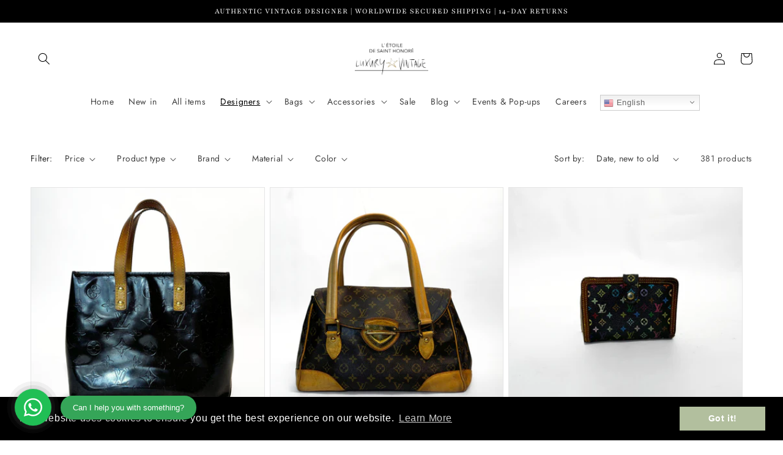

--- FILE ---
content_type: text/html; charset=utf-8
request_url: https://etoile-luxuryvintage.com/collections/louis-vuitton
body_size: 51115
content:
<!doctype html>
<html class="no-js" lang="en">
  <head><meta name="trustpilot-one-time-domain-verification-id" content="4d7efd89-99e8-4e96-8883-a4a0d03d2681"/>
    <meta charset="utf-8">
    <meta http-equiv="X-UA-Compatible" content="IE=edge">
    <meta name="viewport" content="width=device-width,initial-scale=1">
    <meta name="theme-color" content="">
    <!-- Google Tag Manager -->
<script>(function(w,d,s,l,i){w[l]=w[l]||[];w[l].push({'gtm.start':
new Date().getTime(),event:'gtm.js'});var f=d.getElementsByTagName(s)[0],
j=d.createElement(s),dl=l!='dataLayer'?'&l='+l:'';j.async=true;j.src=
'https://www.googletagmanager.com/gtm.js?id='+i+dl;f.parentNode.insertBefore(j,f);
})(window,document,'script','dataLayer','GTM-N6JKNBC');</script>
<!-- End Google Tag Manager -->
    <link rel="canonical" href="https://etoile-luxuryvintage.com/collections/louis-vuitton">
    <link rel="preconnect" href="https://cdn.shopify.com" crossorigin><link rel="icon" type="image/png" href="//etoile-luxuryvintage.com/cdn/shop/files/Untitled_design_1b4d868d-6b95-41c8-b126-89cd1e417afe.png?crop=center&height=32&v=1661528555&width=32"><link rel="preconnect" href="https://fonts.shopifycdn.com" crossorigin><title>
      Preloved Louis Vuitton items | Étoile Luxury Vintage
 &ndash; l&#39;Étoile de Saint Honoré</title>

    
      <meta name="description" content="Discover preloved Louis Vuitton bags. Vintage Louis Vuitton like a vintage Louis Vuitton Speedy. 100% authentic vintage designer Amsterdam. Shop now">
    

    

<meta property="og:site_name" content="l&#39;Étoile de Saint Honoré">
<meta property="og:url" content="https://etoile-luxuryvintage.com/collections/louis-vuitton">
<meta property="og:title" content="Preloved Louis Vuitton items | Étoile Luxury Vintage">
<meta property="og:type" content="website">
<meta property="og:description" content="Discover preloved Louis Vuitton bags. Vintage Louis Vuitton like a vintage Louis Vuitton Speedy. 100% authentic vintage designer Amsterdam. Shop now"><meta property="og:image" content="http://etoile-luxuryvintage.com/cdn/shop/collections/IMG_5606-967589.jpg?v=1710240960">
  <meta property="og:image:secure_url" content="https://etoile-luxuryvintage.com/cdn/shop/collections/IMG_5606-967589.jpg?v=1710240960">
  <meta property="og:image:width" content="1080">
  <meta property="og:image:height" content="1350"><meta name="twitter:card" content="summary_large_image">
<meta name="twitter:title" content="Preloved Louis Vuitton items | Étoile Luxury Vintage">
<meta name="twitter:description" content="Discover preloved Louis Vuitton bags. Vintage Louis Vuitton like a vintage Louis Vuitton Speedy. 100% authentic vintage designer Amsterdam. Shop now">


    <script src="//etoile-luxuryvintage.com/cdn/shop/t/32/assets/global.js?v=24850326154503943211656416823" defer="defer"></script>
    <script>window.performance && window.performance.mark && window.performance.mark('shopify.content_for_header.start');</script><meta name="google-site-verification" content="fWzOvC2XBAeFyHd34lNEqaNxNduZLiLCxyAbA_MHcns">
<meta name="facebook-domain-verification" content="kin8nk9y9bynqhsqq5j8o440wyy87m">
<meta id="shopify-digital-wallet" name="shopify-digital-wallet" content="/2295317/digital_wallets/dialog">
<meta name="shopify-checkout-api-token" content="3f2a77d1da54cd05bdb74dea6899dd84">
<link rel="alternate" type="application/atom+xml" title="Feed" href="/collections/louis-vuitton.atom" />
<link rel="next" href="/collections/louis-vuitton?page=2">
<link rel="alternate" type="application/json+oembed" href="https://etoile-luxuryvintage.com/collections/louis-vuitton.oembed">
<script async="async" src="/checkouts/internal/preloads.js?locale=en-NL"></script>
<link rel="preconnect" href="https://shop.app" crossorigin="anonymous">
<script async="async" src="https://shop.app/checkouts/internal/preloads.js?locale=en-NL&shop_id=2295317" crossorigin="anonymous"></script>
<script id="apple-pay-shop-capabilities" type="application/json">{"shopId":2295317,"countryCode":"NL","currencyCode":"EUR","merchantCapabilities":["supports3DS"],"merchantId":"gid:\/\/shopify\/Shop\/2295317","merchantName":"l'Étoile de Saint Honoré","requiredBillingContactFields":["postalAddress","email","phone"],"requiredShippingContactFields":["postalAddress","email","phone"],"shippingType":"shipping","supportedNetworks":["visa","maestro","masterCard","amex"],"total":{"type":"pending","label":"l'Étoile de Saint Honoré","amount":"1.00"},"shopifyPaymentsEnabled":true,"supportsSubscriptions":true}</script>
<script id="shopify-features" type="application/json">{"accessToken":"3f2a77d1da54cd05bdb74dea6899dd84","betas":["rich-media-storefront-analytics"],"domain":"etoile-luxuryvintage.com","predictiveSearch":true,"shopId":2295317,"locale":"en"}</script>
<script>var Shopify = Shopify || {};
Shopify.shop = "etoile-de-st-h.myshopify.com";
Shopify.locale = "en";
Shopify.currency = {"active":"EUR","rate":"1.0"};
Shopify.country = "NL";
Shopify.theme = {"name":"Dawn \/\/ Live Etoile store August 2022","id":133678825697,"schema_name":"Dawn","schema_version":"6.0.2","theme_store_id":887,"role":"main"};
Shopify.theme.handle = "null";
Shopify.theme.style = {"id":null,"handle":null};
Shopify.cdnHost = "etoile-luxuryvintage.com/cdn";
Shopify.routes = Shopify.routes || {};
Shopify.routes.root = "/";</script>
<script type="module">!function(o){(o.Shopify=o.Shopify||{}).modules=!0}(window);</script>
<script>!function(o){function n(){var o=[];function n(){o.push(Array.prototype.slice.apply(arguments))}return n.q=o,n}var t=o.Shopify=o.Shopify||{};t.loadFeatures=n(),t.autoloadFeatures=n()}(window);</script>
<script>
  window.ShopifyPay = window.ShopifyPay || {};
  window.ShopifyPay.apiHost = "shop.app\/pay";
  window.ShopifyPay.redirectState = null;
</script>
<script id="shop-js-analytics" type="application/json">{"pageType":"collection"}</script>
<script defer="defer" async type="module" src="//etoile-luxuryvintage.com/cdn/shopifycloud/shop-js/modules/v2/client.init-shop-cart-sync_C5BV16lS.en.esm.js"></script>
<script defer="defer" async type="module" src="//etoile-luxuryvintage.com/cdn/shopifycloud/shop-js/modules/v2/chunk.common_CygWptCX.esm.js"></script>
<script type="module">
  await import("//etoile-luxuryvintage.com/cdn/shopifycloud/shop-js/modules/v2/client.init-shop-cart-sync_C5BV16lS.en.esm.js");
await import("//etoile-luxuryvintage.com/cdn/shopifycloud/shop-js/modules/v2/chunk.common_CygWptCX.esm.js");

  window.Shopify.SignInWithShop?.initShopCartSync?.({"fedCMEnabled":true,"windoidEnabled":true});

</script>
<script>
  window.Shopify = window.Shopify || {};
  if (!window.Shopify.featureAssets) window.Shopify.featureAssets = {};
  window.Shopify.featureAssets['shop-js'] = {"shop-cart-sync":["modules/v2/client.shop-cart-sync_ZFArdW7E.en.esm.js","modules/v2/chunk.common_CygWptCX.esm.js"],"init-fed-cm":["modules/v2/client.init-fed-cm_CmiC4vf6.en.esm.js","modules/v2/chunk.common_CygWptCX.esm.js"],"shop-button":["modules/v2/client.shop-button_tlx5R9nI.en.esm.js","modules/v2/chunk.common_CygWptCX.esm.js"],"shop-cash-offers":["modules/v2/client.shop-cash-offers_DOA2yAJr.en.esm.js","modules/v2/chunk.common_CygWptCX.esm.js","modules/v2/chunk.modal_D71HUcav.esm.js"],"init-windoid":["modules/v2/client.init-windoid_sURxWdc1.en.esm.js","modules/v2/chunk.common_CygWptCX.esm.js"],"shop-toast-manager":["modules/v2/client.shop-toast-manager_ClPi3nE9.en.esm.js","modules/v2/chunk.common_CygWptCX.esm.js"],"init-shop-email-lookup-coordinator":["modules/v2/client.init-shop-email-lookup-coordinator_B8hsDcYM.en.esm.js","modules/v2/chunk.common_CygWptCX.esm.js"],"init-shop-cart-sync":["modules/v2/client.init-shop-cart-sync_C5BV16lS.en.esm.js","modules/v2/chunk.common_CygWptCX.esm.js"],"avatar":["modules/v2/client.avatar_BTnouDA3.en.esm.js"],"pay-button":["modules/v2/client.pay-button_FdsNuTd3.en.esm.js","modules/v2/chunk.common_CygWptCX.esm.js"],"init-customer-accounts":["modules/v2/client.init-customer-accounts_DxDtT_ad.en.esm.js","modules/v2/client.shop-login-button_C5VAVYt1.en.esm.js","modules/v2/chunk.common_CygWptCX.esm.js","modules/v2/chunk.modal_D71HUcav.esm.js"],"init-shop-for-new-customer-accounts":["modules/v2/client.init-shop-for-new-customer-accounts_ChsxoAhi.en.esm.js","modules/v2/client.shop-login-button_C5VAVYt1.en.esm.js","modules/v2/chunk.common_CygWptCX.esm.js","modules/v2/chunk.modal_D71HUcav.esm.js"],"shop-login-button":["modules/v2/client.shop-login-button_C5VAVYt1.en.esm.js","modules/v2/chunk.common_CygWptCX.esm.js","modules/v2/chunk.modal_D71HUcav.esm.js"],"init-customer-accounts-sign-up":["modules/v2/client.init-customer-accounts-sign-up_CPSyQ0Tj.en.esm.js","modules/v2/client.shop-login-button_C5VAVYt1.en.esm.js","modules/v2/chunk.common_CygWptCX.esm.js","modules/v2/chunk.modal_D71HUcav.esm.js"],"shop-follow-button":["modules/v2/client.shop-follow-button_Cva4Ekp9.en.esm.js","modules/v2/chunk.common_CygWptCX.esm.js","modules/v2/chunk.modal_D71HUcav.esm.js"],"checkout-modal":["modules/v2/client.checkout-modal_BPM8l0SH.en.esm.js","modules/v2/chunk.common_CygWptCX.esm.js","modules/v2/chunk.modal_D71HUcav.esm.js"],"lead-capture":["modules/v2/client.lead-capture_Bi8yE_yS.en.esm.js","modules/v2/chunk.common_CygWptCX.esm.js","modules/v2/chunk.modal_D71HUcav.esm.js"],"shop-login":["modules/v2/client.shop-login_D6lNrXab.en.esm.js","modules/v2/chunk.common_CygWptCX.esm.js","modules/v2/chunk.modal_D71HUcav.esm.js"],"payment-terms":["modules/v2/client.payment-terms_CZxnsJam.en.esm.js","modules/v2/chunk.common_CygWptCX.esm.js","modules/v2/chunk.modal_D71HUcav.esm.js"]};
</script>
<script>(function() {
  var isLoaded = false;
  function asyncLoad() {
    if (isLoaded) return;
    isLoaded = true;
    var urls = ["https:\/\/gtranslate.io\/shopify\/gtranslate.js?shop=etoile-de-st-h.myshopify.com","https:\/\/cdn-loyalty.yotpo.com\/loader\/2aXMTDhch4MqkAihyL5lrg.js?shop=etoile-de-st-h.myshopify.com","https:\/\/cdn.shopify.com\/s\/files\/1\/0229\/5317\/t\/32\/assets\/booster_eu_cookie_2295317.js?v=1660679216\u0026shop=etoile-de-st-h.myshopify.com","\/\/cdn.shopify.com\/proxy\/f98c65ac37333b84c5b0591072432153219ee84096ee08fbc7d215901b57da68\/cdn.shopify.com\/s\/files\/1\/0875\/2064\/files\/terms-and-conditions-storefront-v1.0.3.min.js?shop=etoile-de-st-h.myshopify.com\u0026sp-cache-control=cHVibGljLCBtYXgtYWdlPTkwMA"];
    for (var i = 0; i < urls.length; i++) {
      var s = document.createElement('script');
      s.type = 'text/javascript';
      s.async = true;
      s.src = urls[i];
      var x = document.getElementsByTagName('script')[0];
      x.parentNode.insertBefore(s, x);
    }
  };
  if(window.attachEvent) {
    window.attachEvent('onload', asyncLoad);
  } else {
    window.addEventListener('load', asyncLoad, false);
  }
})();</script>
<script id="__st">var __st={"a":2295317,"offset":3600,"reqid":"2b0d42e6-604f-47af-b1bc-adea049d3234-1768639861","pageurl":"etoile-luxuryvintage.com\/collections\/louis-vuitton","u":"ec6e0390f8e7","p":"collection","rtyp":"collection","rid":9882267};</script>
<script>window.ShopifyPaypalV4VisibilityTracking = true;</script>
<script id="captcha-bootstrap">!function(){'use strict';const t='contact',e='account',n='new_comment',o=[[t,t],['blogs',n],['comments',n],[t,'customer']],c=[[e,'customer_login'],[e,'guest_login'],[e,'recover_customer_password'],[e,'create_customer']],r=t=>t.map((([t,e])=>`form[action*='/${t}']:not([data-nocaptcha='true']) input[name='form_type'][value='${e}']`)).join(','),a=t=>()=>t?[...document.querySelectorAll(t)].map((t=>t.form)):[];function s(){const t=[...o],e=r(t);return a(e)}const i='password',u='form_key',d=['recaptcha-v3-token','g-recaptcha-response','h-captcha-response',i],f=()=>{try{return window.sessionStorage}catch{return}},m='__shopify_v',_=t=>t.elements[u];function p(t,e,n=!1){try{const o=window.sessionStorage,c=JSON.parse(o.getItem(e)),{data:r}=function(t){const{data:e,action:n}=t;return t[m]||n?{data:e,action:n}:{data:t,action:n}}(c);for(const[e,n]of Object.entries(r))t.elements[e]&&(t.elements[e].value=n);n&&o.removeItem(e)}catch(o){console.error('form repopulation failed',{error:o})}}const l='form_type',E='cptcha';function T(t){t.dataset[E]=!0}const w=window,h=w.document,L='Shopify',v='ce_forms',y='captcha';let A=!1;((t,e)=>{const n=(g='f06e6c50-85a8-45c8-87d0-21a2b65856fe',I='https://cdn.shopify.com/shopifycloud/storefront-forms-hcaptcha/ce_storefront_forms_captcha_hcaptcha.v1.5.2.iife.js',D={infoText:'Protected by hCaptcha',privacyText:'Privacy',termsText:'Terms'},(t,e,n)=>{const o=w[L][v],c=o.bindForm;if(c)return c(t,g,e,D).then(n);var r;o.q.push([[t,g,e,D],n]),r=I,A||(h.body.append(Object.assign(h.createElement('script'),{id:'captcha-provider',async:!0,src:r})),A=!0)});var g,I,D;w[L]=w[L]||{},w[L][v]=w[L][v]||{},w[L][v].q=[],w[L][y]=w[L][y]||{},w[L][y].protect=function(t,e){n(t,void 0,e),T(t)},Object.freeze(w[L][y]),function(t,e,n,w,h,L){const[v,y,A,g]=function(t,e,n){const i=e?o:[],u=t?c:[],d=[...i,...u],f=r(d),m=r(i),_=r(d.filter((([t,e])=>n.includes(e))));return[a(f),a(m),a(_),s()]}(w,h,L),I=t=>{const e=t.target;return e instanceof HTMLFormElement?e:e&&e.form},D=t=>v().includes(t);t.addEventListener('submit',(t=>{const e=I(t);if(!e)return;const n=D(e)&&!e.dataset.hcaptchaBound&&!e.dataset.recaptchaBound,o=_(e),c=g().includes(e)&&(!o||!o.value);(n||c)&&t.preventDefault(),c&&!n&&(function(t){try{if(!f())return;!function(t){const e=f();if(!e)return;const n=_(t);if(!n)return;const o=n.value;o&&e.removeItem(o)}(t);const e=Array.from(Array(32),(()=>Math.random().toString(36)[2])).join('');!function(t,e){_(t)||t.append(Object.assign(document.createElement('input'),{type:'hidden',name:u})),t.elements[u].value=e}(t,e),function(t,e){const n=f();if(!n)return;const o=[...t.querySelectorAll(`input[type='${i}']`)].map((({name:t})=>t)),c=[...d,...o],r={};for(const[a,s]of new FormData(t).entries())c.includes(a)||(r[a]=s);n.setItem(e,JSON.stringify({[m]:1,action:t.action,data:r}))}(t,e)}catch(e){console.error('failed to persist form',e)}}(e),e.submit())}));const S=(t,e)=>{t&&!t.dataset[E]&&(n(t,e.some((e=>e===t))),T(t))};for(const o of['focusin','change'])t.addEventListener(o,(t=>{const e=I(t);D(e)&&S(e,y())}));const B=e.get('form_key'),M=e.get(l),P=B&&M;t.addEventListener('DOMContentLoaded',(()=>{const t=y();if(P)for(const e of t)e.elements[l].value===M&&p(e,B);[...new Set([...A(),...v().filter((t=>'true'===t.dataset.shopifyCaptcha))])].forEach((e=>S(e,t)))}))}(h,new URLSearchParams(w.location.search),n,t,e,['guest_login'])})(!0,!0)}();</script>
<script integrity="sha256-4kQ18oKyAcykRKYeNunJcIwy7WH5gtpwJnB7kiuLZ1E=" data-source-attribution="shopify.loadfeatures" defer="defer" src="//etoile-luxuryvintage.com/cdn/shopifycloud/storefront/assets/storefront/load_feature-a0a9edcb.js" crossorigin="anonymous"></script>
<script crossorigin="anonymous" defer="defer" src="//etoile-luxuryvintage.com/cdn/shopifycloud/storefront/assets/shopify_pay/storefront-65b4c6d7.js?v=20250812"></script>
<script data-source-attribution="shopify.dynamic_checkout.dynamic.init">var Shopify=Shopify||{};Shopify.PaymentButton=Shopify.PaymentButton||{isStorefrontPortableWallets:!0,init:function(){window.Shopify.PaymentButton.init=function(){};var t=document.createElement("script");t.src="https://etoile-luxuryvintage.com/cdn/shopifycloud/portable-wallets/latest/portable-wallets.en.js",t.type="module",document.head.appendChild(t)}};
</script>
<script data-source-attribution="shopify.dynamic_checkout.buyer_consent">
  function portableWalletsHideBuyerConsent(e){var t=document.getElementById("shopify-buyer-consent"),n=document.getElementById("shopify-subscription-policy-button");t&&n&&(t.classList.add("hidden"),t.setAttribute("aria-hidden","true"),n.removeEventListener("click",e))}function portableWalletsShowBuyerConsent(e){var t=document.getElementById("shopify-buyer-consent"),n=document.getElementById("shopify-subscription-policy-button");t&&n&&(t.classList.remove("hidden"),t.removeAttribute("aria-hidden"),n.addEventListener("click",e))}window.Shopify?.PaymentButton&&(window.Shopify.PaymentButton.hideBuyerConsent=portableWalletsHideBuyerConsent,window.Shopify.PaymentButton.showBuyerConsent=portableWalletsShowBuyerConsent);
</script>
<script data-source-attribution="shopify.dynamic_checkout.cart.bootstrap">document.addEventListener("DOMContentLoaded",(function(){function t(){return document.querySelector("shopify-accelerated-checkout-cart, shopify-accelerated-checkout")}if(t())Shopify.PaymentButton.init();else{new MutationObserver((function(e,n){t()&&(Shopify.PaymentButton.init(),n.disconnect())})).observe(document.body,{childList:!0,subtree:!0})}}));
</script>
<link id="shopify-accelerated-checkout-styles" rel="stylesheet" media="screen" href="https://etoile-luxuryvintage.com/cdn/shopifycloud/portable-wallets/latest/accelerated-checkout-backwards-compat.css" crossorigin="anonymous">
<style id="shopify-accelerated-checkout-cart">
        #shopify-buyer-consent {
  margin-top: 1em;
  display: inline-block;
  width: 100%;
}

#shopify-buyer-consent.hidden {
  display: none;
}

#shopify-subscription-policy-button {
  background: none;
  border: none;
  padding: 0;
  text-decoration: underline;
  font-size: inherit;
  cursor: pointer;
}

#shopify-subscription-policy-button::before {
  box-shadow: none;
}

      </style>
<script id="sections-script" data-sections="header,footer" defer="defer" src="//etoile-luxuryvintage.com/cdn/shop/t/32/compiled_assets/scripts.js?8434"></script>
<script>window.performance && window.performance.mark && window.performance.mark('shopify.content_for_header.end');</script>


    <style data-shopify>
      @font-face {
  font-family: Jost;
  font-weight: 400;
  font-style: normal;
  font-display: swap;
  src: url("//etoile-luxuryvintage.com/cdn/fonts/jost/jost_n4.d47a1b6347ce4a4c9f437608011273009d91f2b7.woff2") format("woff2"),
       url("//etoile-luxuryvintage.com/cdn/fonts/jost/jost_n4.791c46290e672b3f85c3d1c651ef2efa3819eadd.woff") format("woff");
}

      @font-face {
  font-family: Jost;
  font-weight: 700;
  font-style: normal;
  font-display: swap;
  src: url("//etoile-luxuryvintage.com/cdn/fonts/jost/jost_n7.921dc18c13fa0b0c94c5e2517ffe06139c3615a3.woff2") format("woff2"),
       url("//etoile-luxuryvintage.com/cdn/fonts/jost/jost_n7.cbfc16c98c1e195f46c536e775e4e959c5f2f22b.woff") format("woff");
}

      @font-face {
  font-family: Jost;
  font-weight: 400;
  font-style: italic;
  font-display: swap;
  src: url("//etoile-luxuryvintage.com/cdn/fonts/jost/jost_i4.b690098389649750ada222b9763d55796c5283a5.woff2") format("woff2"),
       url("//etoile-luxuryvintage.com/cdn/fonts/jost/jost_i4.fd766415a47e50b9e391ae7ec04e2ae25e7e28b0.woff") format("woff");
}

      @font-face {
  font-family: Jost;
  font-weight: 700;
  font-style: italic;
  font-display: swap;
  src: url("//etoile-luxuryvintage.com/cdn/fonts/jost/jost_i7.d8201b854e41e19d7ed9b1a31fe4fe71deea6d3f.woff2") format("woff2"),
       url("//etoile-luxuryvintage.com/cdn/fonts/jost/jost_i7.eae515c34e26b6c853efddc3fc0c552e0de63757.woff") format("woff");
}

      @font-face {
  font-family: Playfair;
  font-weight: 400;
  font-style: normal;
  font-display: swap;
  src: url("//etoile-luxuryvintage.com/cdn/fonts/playfair/playfair_n4.13d3b411a6dc3a2e96e8bdc666266166a065c857.woff2") format("woff2"),
       url("//etoile-luxuryvintage.com/cdn/fonts/playfair/playfair_n4.eccd5edeb74430cf755be464a2af96a922b8b9e0.woff") format("woff");
}


      :root {
        --font-body-family: Jost, sans-serif;
        --font-body-style: normal;
        --font-body-weight: 400;
        --font-body-weight-bold: 700;

        --font-heading-family: Playfair, serif;
        --font-heading-style: normal;
        --font-heading-weight: 400;

        --font-body-scale: 1.0;
        --font-heading-scale: 1.0;

        --color-base-text: 0, 0, 0;
        --color-shadow: 0, 0, 0;
        --color-base-background-1: 255, 255, 255;
        --color-base-background-2: 244, 242, 236;
        --color-base-solid-button-labels: 255, 255, 255;
        --color-base-outline-button-labels: 0, 0, 0;
        --color-base-accent-1: 0, 0, 0;
        --color-base-accent-2: 138, 113, 109;
        --payment-terms-background-color: #ffffff;

        --gradient-base-background-1: #ffffff;
        --gradient-base-background-2: #f4f2ec;
        --gradient-base-accent-1: #000000;
        --gradient-base-accent-2: #8a716d;

        --media-padding: px;
        --media-border-opacity: 0.05;
        --media-border-width: 1px;
        --media-radius: 0px;
        --media-shadow-opacity: 0.0;
        --media-shadow-horizontal-offset: 0px;
        --media-shadow-vertical-offset: 0px;
        --media-shadow-blur-radius: 5px;
        --media-shadow-visible: 0;

        --page-width: 140rem;
        --page-width-margin: 0rem;

        --card-image-padding: 0.0rem;
        --card-corner-radius: 0.0rem;
        --card-text-alignment: left;
        --card-border-width: 0.1rem;
        --card-border-opacity: 0.1;
        --card-shadow-opacity: 0.0;
        --card-shadow-visible: 0;
        --card-shadow-horizontal-offset: 0.0rem;
        --card-shadow-vertical-offset: 0.4rem;
        --card-shadow-blur-radius: 0.5rem;

        --badge-corner-radius: 2.6rem;

        --popup-border-width: 1px;
        --popup-border-opacity: 0.1;
        --popup-corner-radius: 0px;
        --popup-shadow-opacity: 0.0;
        --popup-shadow-horizontal-offset: 0px;
        --popup-shadow-vertical-offset: 4px;
        --popup-shadow-blur-radius: 5px;

        --drawer-border-width: 1px;
        --drawer-border-opacity: 0.1;
        --drawer-shadow-opacity: 0.0;
        --drawer-shadow-horizontal-offset: 0px;
        --drawer-shadow-vertical-offset: 4px;
        --drawer-shadow-blur-radius: 5px;

        --spacing-sections-desktop: 0px;
        --spacing-sections-mobile: 0px;

        --grid-desktop-vertical-spacing: 8px;
        --grid-desktop-horizontal-spacing: 8px;
        --grid-mobile-vertical-spacing: 4px;
        --grid-mobile-horizontal-spacing: 4px;

        --text-boxes-border-opacity: 0.1;
        --text-boxes-border-width: 0px;
        --text-boxes-radius: 0px;
        --text-boxes-shadow-opacity: 0.0;
        --text-boxes-shadow-visible: 0;
        --text-boxes-shadow-horizontal-offset: 0px;
        --text-boxes-shadow-vertical-offset: 4px;
        --text-boxes-shadow-blur-radius: 5px;

        --buttons-radius: 0px;
        --buttons-radius-outset: 0px;
        --buttons-border-width: 1px;
        --buttons-border-opacity: 1.0;
        --buttons-shadow-opacity: 0.0;
        --buttons-shadow-visible: 0;
        --buttons-shadow-horizontal-offset: 0px;
        --buttons-shadow-vertical-offset: 4px;
        --buttons-shadow-blur-radius: 5px;
        --buttons-border-offset: 0px;

        --inputs-radius: 0px;
        --inputs-border-width: 1px;
        --inputs-border-opacity: 0.55;
        --inputs-shadow-opacity: 0.0;
        --inputs-shadow-horizontal-offset: 0px;
        --inputs-margin-offset: 0px;
        --inputs-shadow-vertical-offset: 4px;
        --inputs-shadow-blur-radius: 5px;
        --inputs-radius-outset: 0px;

        --variant-pills-radius: 40px;
        --variant-pills-border-width: 1px;
        --variant-pills-border-opacity: 0.55;
        --variant-pills-shadow-opacity: 0.0;
        --variant-pills-shadow-horizontal-offset: -2px;
        --variant-pills-shadow-vertical-offset: 4px;
        --variant-pills-shadow-blur-radius: 5px;
      }

      *,
      *::before,
      *::after {
        box-sizing: inherit;
      }

      html {
        box-sizing: border-box;
        font-size: calc(var(--font-body-scale) * 62.5%);
        height: 100%;
      }

      body {
        display: grid;
        grid-template-rows: auto auto 1fr auto;
        grid-template-columns: 100%;
        min-height: 100%;
        margin: 0;
        font-size: 1.5rem;
        letter-spacing: 0.06rem;
        line-height: calc(1 + 0.8 / var(--font-body-scale));
        font-family: var(--font-body-family);
        font-style: var(--font-body-style);
        font-weight: var(--font-body-weight);
      }

      @media screen and (min-width: 750px) {
        body {
          font-size: 1.6rem;
        }
      }
    </style>

    <link href="//etoile-luxuryvintage.com/cdn/shop/t/32/assets/base.css?v=36165476049778504041660835854" rel="stylesheet" type="text/css" media="all" />
<link rel="preload" as="font" href="//etoile-luxuryvintage.com/cdn/fonts/jost/jost_n4.d47a1b6347ce4a4c9f437608011273009d91f2b7.woff2" type="font/woff2" crossorigin><link rel="preload" as="font" href="//etoile-luxuryvintage.com/cdn/fonts/playfair/playfair_n4.13d3b411a6dc3a2e96e8bdc666266166a065c857.woff2" type="font/woff2" crossorigin><link rel="stylesheet" href="//etoile-luxuryvintage.com/cdn/shop/t/32/assets/component-predictive-search.css?v=165644661289088488651656416818" media="print" onload="this.media='all'"><script>document.documentElement.className = document.documentElement.className.replace('no-js', 'js');
    if (Shopify.designMode) {
      document.documentElement.classList.add('shopify-design-mode');
    }
    </script>
    <script src="https://cdn-loyalty.yotpo.com/loader/2aXMTDhch4MqkAihyL5lrg.js" async></script>
<!-- BEGIN app block: shopify://apps/seguno-banners/blocks/banners-app-embed/2c1cadd0-9036-4e28-9827-9a97eb288153 --><meta property="seguno:shop-id" content="2295317" />


<!-- END app block --><!-- BEGIN app block: shopify://apps/yotpo-loyalty-rewards/blocks/loader-app-embed-block/2f9660df-5018-4e02-9868-ee1fb88d6ccd -->
    <script src="https://cdn-widgetsrepository.yotpo.com/v1/loader/2aXMTDhch4MqkAihyL5lrg" async></script>




<!-- END app block --><!-- BEGIN app block: shopify://apps/klaviyo-email-marketing-sms/blocks/klaviyo-onsite-embed/2632fe16-c075-4321-a88b-50b567f42507 -->












  <script async src="https://static.klaviyo.com/onsite/js/STRgUz/klaviyo.js?company_id=STRgUz"></script>
  <script>!function(){if(!window.klaviyo){window._klOnsite=window._klOnsite||[];try{window.klaviyo=new Proxy({},{get:function(n,i){return"push"===i?function(){var n;(n=window._klOnsite).push.apply(n,arguments)}:function(){for(var n=arguments.length,o=new Array(n),w=0;w<n;w++)o[w]=arguments[w];var t="function"==typeof o[o.length-1]?o.pop():void 0,e=new Promise((function(n){window._klOnsite.push([i].concat(o,[function(i){t&&t(i),n(i)}]))}));return e}}})}catch(n){window.klaviyo=window.klaviyo||[],window.klaviyo.push=function(){var n;(n=window._klOnsite).push.apply(n,arguments)}}}}();</script>

  




  <script>
    window.klaviyoReviewsProductDesignMode = false
  </script>







<!-- END app block --><script src="https://cdn.shopify.com/extensions/019b93c1-bc14-7200-9724-fabc47201519/my-app-115/assets/sdk.js" type="text/javascript" defer="defer"></script>
<link href="https://cdn.shopify.com/extensions/019b93c1-bc14-7200-9724-fabc47201519/my-app-115/assets/sdk.css" rel="stylesheet" type="text/css" media="all">
<script src="https://cdn.shopify.com/extensions/0199bb78-00cd-71ec-87e5-965007fa36b6/banners-12/assets/banners.js" type="text/javascript" defer="defer"></script>
<script src="https://cdn.shopify.com/extensions/8d2c31d3-a828-4daf-820f-80b7f8e01c39/nova-eu-cookie-bar-gdpr-4/assets/nova-cookie-app-embed.js" type="text/javascript" defer="defer"></script>
<link href="https://cdn.shopify.com/extensions/8d2c31d3-a828-4daf-820f-80b7f8e01c39/nova-eu-cookie-bar-gdpr-4/assets/nova-cookie.css" rel="stylesheet" type="text/css" media="all">
<link href="https://monorail-edge.shopifysvc.com" rel="dns-prefetch">
<script>(function(){if ("sendBeacon" in navigator && "performance" in window) {try {var session_token_from_headers = performance.getEntriesByType('navigation')[0].serverTiming.find(x => x.name == '_s').description;} catch {var session_token_from_headers = undefined;}var session_cookie_matches = document.cookie.match(/_shopify_s=([^;]*)/);var session_token_from_cookie = session_cookie_matches && session_cookie_matches.length === 2 ? session_cookie_matches[1] : "";var session_token = session_token_from_headers || session_token_from_cookie || "";function handle_abandonment_event(e) {var entries = performance.getEntries().filter(function(entry) {return /monorail-edge.shopifysvc.com/.test(entry.name);});if (!window.abandonment_tracked && entries.length === 0) {window.abandonment_tracked = true;var currentMs = Date.now();var navigation_start = performance.timing.navigationStart;var payload = {shop_id: 2295317,url: window.location.href,navigation_start,duration: currentMs - navigation_start,session_token,page_type: "collection"};window.navigator.sendBeacon("https://monorail-edge.shopifysvc.com/v1/produce", JSON.stringify({schema_id: "online_store_buyer_site_abandonment/1.1",payload: payload,metadata: {event_created_at_ms: currentMs,event_sent_at_ms: currentMs}}));}}window.addEventListener('pagehide', handle_abandonment_event);}}());</script>
<script id="web-pixels-manager-setup">(function e(e,d,r,n,o){if(void 0===o&&(o={}),!Boolean(null===(a=null===(i=window.Shopify)||void 0===i?void 0:i.analytics)||void 0===a?void 0:a.replayQueue)){var i,a;window.Shopify=window.Shopify||{};var t=window.Shopify;t.analytics=t.analytics||{};var s=t.analytics;s.replayQueue=[],s.publish=function(e,d,r){return s.replayQueue.push([e,d,r]),!0};try{self.performance.mark("wpm:start")}catch(e){}var l=function(){var e={modern:/Edge?\/(1{2}[4-9]|1[2-9]\d|[2-9]\d{2}|\d{4,})\.\d+(\.\d+|)|Firefox\/(1{2}[4-9]|1[2-9]\d|[2-9]\d{2}|\d{4,})\.\d+(\.\d+|)|Chrom(ium|e)\/(9{2}|\d{3,})\.\d+(\.\d+|)|(Maci|X1{2}).+ Version\/(15\.\d+|(1[6-9]|[2-9]\d|\d{3,})\.\d+)([,.]\d+|)( \(\w+\)|)( Mobile\/\w+|) Safari\/|Chrome.+OPR\/(9{2}|\d{3,})\.\d+\.\d+|(CPU[ +]OS|iPhone[ +]OS|CPU[ +]iPhone|CPU IPhone OS|CPU iPad OS)[ +]+(15[._]\d+|(1[6-9]|[2-9]\d|\d{3,})[._]\d+)([._]\d+|)|Android:?[ /-](13[3-9]|1[4-9]\d|[2-9]\d{2}|\d{4,})(\.\d+|)(\.\d+|)|Android.+Firefox\/(13[5-9]|1[4-9]\d|[2-9]\d{2}|\d{4,})\.\d+(\.\d+|)|Android.+Chrom(ium|e)\/(13[3-9]|1[4-9]\d|[2-9]\d{2}|\d{4,})\.\d+(\.\d+|)|SamsungBrowser\/([2-9]\d|\d{3,})\.\d+/,legacy:/Edge?\/(1[6-9]|[2-9]\d|\d{3,})\.\d+(\.\d+|)|Firefox\/(5[4-9]|[6-9]\d|\d{3,})\.\d+(\.\d+|)|Chrom(ium|e)\/(5[1-9]|[6-9]\d|\d{3,})\.\d+(\.\d+|)([\d.]+$|.*Safari\/(?![\d.]+ Edge\/[\d.]+$))|(Maci|X1{2}).+ Version\/(10\.\d+|(1[1-9]|[2-9]\d|\d{3,})\.\d+)([,.]\d+|)( \(\w+\)|)( Mobile\/\w+|) Safari\/|Chrome.+OPR\/(3[89]|[4-9]\d|\d{3,})\.\d+\.\d+|(CPU[ +]OS|iPhone[ +]OS|CPU[ +]iPhone|CPU IPhone OS|CPU iPad OS)[ +]+(10[._]\d+|(1[1-9]|[2-9]\d|\d{3,})[._]\d+)([._]\d+|)|Android:?[ /-](13[3-9]|1[4-9]\d|[2-9]\d{2}|\d{4,})(\.\d+|)(\.\d+|)|Mobile Safari.+OPR\/([89]\d|\d{3,})\.\d+\.\d+|Android.+Firefox\/(13[5-9]|1[4-9]\d|[2-9]\d{2}|\d{4,})\.\d+(\.\d+|)|Android.+Chrom(ium|e)\/(13[3-9]|1[4-9]\d|[2-9]\d{2}|\d{4,})\.\d+(\.\d+|)|Android.+(UC? ?Browser|UCWEB|U3)[ /]?(15\.([5-9]|\d{2,})|(1[6-9]|[2-9]\d|\d{3,})\.\d+)\.\d+|SamsungBrowser\/(5\.\d+|([6-9]|\d{2,})\.\d+)|Android.+MQ{2}Browser\/(14(\.(9|\d{2,})|)|(1[5-9]|[2-9]\d|\d{3,})(\.\d+|))(\.\d+|)|K[Aa][Ii]OS\/(3\.\d+|([4-9]|\d{2,})\.\d+)(\.\d+|)/},d=e.modern,r=e.legacy,n=navigator.userAgent;return n.match(d)?"modern":n.match(r)?"legacy":"unknown"}(),u="modern"===l?"modern":"legacy",c=(null!=n?n:{modern:"",legacy:""})[u],f=function(e){return[e.baseUrl,"/wpm","/b",e.hashVersion,"modern"===e.buildTarget?"m":"l",".js"].join("")}({baseUrl:d,hashVersion:r,buildTarget:u}),m=function(e){var d=e.version,r=e.bundleTarget,n=e.surface,o=e.pageUrl,i=e.monorailEndpoint;return{emit:function(e){var a=e.status,t=e.errorMsg,s=(new Date).getTime(),l=JSON.stringify({metadata:{event_sent_at_ms:s},events:[{schema_id:"web_pixels_manager_load/3.1",payload:{version:d,bundle_target:r,page_url:o,status:a,surface:n,error_msg:t},metadata:{event_created_at_ms:s}}]});if(!i)return console&&console.warn&&console.warn("[Web Pixels Manager] No Monorail endpoint provided, skipping logging."),!1;try{return self.navigator.sendBeacon.bind(self.navigator)(i,l)}catch(e){}var u=new XMLHttpRequest;try{return u.open("POST",i,!0),u.setRequestHeader("Content-Type","text/plain"),u.send(l),!0}catch(e){return console&&console.warn&&console.warn("[Web Pixels Manager] Got an unhandled error while logging to Monorail."),!1}}}}({version:r,bundleTarget:l,surface:e.surface,pageUrl:self.location.href,monorailEndpoint:e.monorailEndpoint});try{o.browserTarget=l,function(e){var d=e.src,r=e.async,n=void 0===r||r,o=e.onload,i=e.onerror,a=e.sri,t=e.scriptDataAttributes,s=void 0===t?{}:t,l=document.createElement("script"),u=document.querySelector("head"),c=document.querySelector("body");if(l.async=n,l.src=d,a&&(l.integrity=a,l.crossOrigin="anonymous"),s)for(var f in s)if(Object.prototype.hasOwnProperty.call(s,f))try{l.dataset[f]=s[f]}catch(e){}if(o&&l.addEventListener("load",o),i&&l.addEventListener("error",i),u)u.appendChild(l);else{if(!c)throw new Error("Did not find a head or body element to append the script");c.appendChild(l)}}({src:f,async:!0,onload:function(){if(!function(){var e,d;return Boolean(null===(d=null===(e=window.Shopify)||void 0===e?void 0:e.analytics)||void 0===d?void 0:d.initialized)}()){var d=window.webPixelsManager.init(e)||void 0;if(d){var r=window.Shopify.analytics;r.replayQueue.forEach((function(e){var r=e[0],n=e[1],o=e[2];d.publishCustomEvent(r,n,o)})),r.replayQueue=[],r.publish=d.publishCustomEvent,r.visitor=d.visitor,r.initialized=!0}}},onerror:function(){return m.emit({status:"failed",errorMsg:"".concat(f," has failed to load")})},sri:function(e){var d=/^sha384-[A-Za-z0-9+/=]+$/;return"string"==typeof e&&d.test(e)}(c)?c:"",scriptDataAttributes:o}),m.emit({status:"loading"})}catch(e){m.emit({status:"failed",errorMsg:(null==e?void 0:e.message)||"Unknown error"})}}})({shopId: 2295317,storefrontBaseUrl: "https://etoile-luxuryvintage.com",extensionsBaseUrl: "https://extensions.shopifycdn.com/cdn/shopifycloud/web-pixels-manager",monorailEndpoint: "https://monorail-edge.shopifysvc.com/unstable/produce_batch",surface: "storefront-renderer",enabledBetaFlags: ["2dca8a86"],webPixelsConfigList: [{"id":"3094872393","configuration":"{\"accountID\":\"STRgUz\",\"webPixelConfig\":\"eyJlbmFibGVBZGRlZFRvQ2FydEV2ZW50cyI6IHRydWV9\"}","eventPayloadVersion":"v1","runtimeContext":"STRICT","scriptVersion":"524f6c1ee37bacdca7657a665bdca589","type":"APP","apiClientId":123074,"privacyPurposes":["ANALYTICS","MARKETING"],"dataSharingAdjustments":{"protectedCustomerApprovalScopes":["read_customer_address","read_customer_email","read_customer_name","read_customer_personal_data","read_customer_phone"]}},{"id":"997982537","configuration":"{\"config\":\"{\\\"pixel_id\\\":\\\"G-B0Q4ZQ0BRJ\\\",\\\"target_country\\\":\\\"NL\\\",\\\"gtag_events\\\":[{\\\"type\\\":\\\"search\\\",\\\"action_label\\\":[\\\"G-B0Q4ZQ0BRJ\\\",\\\"AW-933041961\\\/HBO2CIqaiNYBEKmu9LwD\\\"]},{\\\"type\\\":\\\"begin_checkout\\\",\\\"action_label\\\":[\\\"G-B0Q4ZQ0BRJ\\\",\\\"AW-933041961\\\/hPtCCIeaiNYBEKmu9LwD\\\"]},{\\\"type\\\":\\\"view_item\\\",\\\"action_label\\\":[\\\"G-B0Q4ZQ0BRJ\\\",\\\"AW-933041961\\\/mH9aCIGaiNYBEKmu9LwD\\\",\\\"MC-VD3LQTBNF9\\\"]},{\\\"type\\\":\\\"purchase\\\",\\\"action_label\\\":[\\\"G-B0Q4ZQ0BRJ\\\",\\\"AW-933041961\\\/XLvBCP6ZiNYBEKmu9LwD\\\",\\\"MC-VD3LQTBNF9\\\"]},{\\\"type\\\":\\\"page_view\\\",\\\"action_label\\\":[\\\"G-B0Q4ZQ0BRJ\\\",\\\"AW-933041961\\\/5ZJvCPuZiNYBEKmu9LwD\\\",\\\"MC-VD3LQTBNF9\\\"]},{\\\"type\\\":\\\"add_payment_info\\\",\\\"action_label\\\":[\\\"G-B0Q4ZQ0BRJ\\\",\\\"AW-933041961\\\/omFGCI2aiNYBEKmu9LwD\\\"]},{\\\"type\\\":\\\"add_to_cart\\\",\\\"action_label\\\":[\\\"G-B0Q4ZQ0BRJ\\\",\\\"AW-933041961\\\/8bDVCISaiNYBEKmu9LwD\\\"]}],\\\"enable_monitoring_mode\\\":false}\"}","eventPayloadVersion":"v1","runtimeContext":"OPEN","scriptVersion":"b2a88bafab3e21179ed38636efcd8a93","type":"APP","apiClientId":1780363,"privacyPurposes":[],"dataSharingAdjustments":{"protectedCustomerApprovalScopes":["read_customer_address","read_customer_email","read_customer_name","read_customer_personal_data","read_customer_phone"]}},{"id":"392364361","configuration":"{\"pixel_id\":\"437106783831814\",\"pixel_type\":\"facebook_pixel\",\"metaapp_system_user_token\":\"-\"}","eventPayloadVersion":"v1","runtimeContext":"OPEN","scriptVersion":"ca16bc87fe92b6042fbaa3acc2fbdaa6","type":"APP","apiClientId":2329312,"privacyPurposes":["ANALYTICS","MARKETING","SALE_OF_DATA"],"dataSharingAdjustments":{"protectedCustomerApprovalScopes":["read_customer_address","read_customer_email","read_customer_name","read_customer_personal_data","read_customer_phone"]}},{"id":"160563529","eventPayloadVersion":"v1","runtimeContext":"LAX","scriptVersion":"1","type":"CUSTOM","privacyPurposes":["MARKETING"],"name":"Meta pixel (migrated)"},{"id":"shopify-app-pixel","configuration":"{}","eventPayloadVersion":"v1","runtimeContext":"STRICT","scriptVersion":"0450","apiClientId":"shopify-pixel","type":"APP","privacyPurposes":["ANALYTICS","MARKETING"]},{"id":"shopify-custom-pixel","eventPayloadVersion":"v1","runtimeContext":"LAX","scriptVersion":"0450","apiClientId":"shopify-pixel","type":"CUSTOM","privacyPurposes":["ANALYTICS","MARKETING"]}],isMerchantRequest: false,initData: {"shop":{"name":"l'Étoile de Saint Honoré","paymentSettings":{"currencyCode":"EUR"},"myshopifyDomain":"etoile-de-st-h.myshopify.com","countryCode":"NL","storefrontUrl":"https:\/\/etoile-luxuryvintage.com"},"customer":null,"cart":null,"checkout":null,"productVariants":[],"purchasingCompany":null},},"https://etoile-luxuryvintage.com/cdn","fcfee988w5aeb613cpc8e4bc33m6693e112",{"modern":"","legacy":""},{"shopId":"2295317","storefrontBaseUrl":"https:\/\/etoile-luxuryvintage.com","extensionBaseUrl":"https:\/\/extensions.shopifycdn.com\/cdn\/shopifycloud\/web-pixels-manager","surface":"storefront-renderer","enabledBetaFlags":"[\"2dca8a86\"]","isMerchantRequest":"false","hashVersion":"fcfee988w5aeb613cpc8e4bc33m6693e112","publish":"custom","events":"[[\"page_viewed\",{}],[\"collection_viewed\",{\"collection\":{\"id\":\"9882267\",\"title\":\"Louis Vuitton\",\"productVariants\":[{\"price\":{\"amount\":585.0,\"currencyCode\":\"EUR\"},\"product\":{\"title\":\"Louis Vuitton Reade PM Black Vernis Leather\",\"vendor\":\"Louis Vuitton\",\"id\":\"10022046400841\",\"untranslatedTitle\":\"Louis Vuitton Reade PM Black Vernis Leather\",\"url\":\"\/products\/louis-vuitton-reade-pm-black-vernis-leather\",\"type\":\"Hand bags\"},\"id\":\"53664780910921\",\"image\":{\"src\":\"\/\/etoile-luxuryvintage.com\/cdn\/shop\/files\/2_e8eacd97-75b9-49dc-afd8-f0d06f0cd53a.png?v=1768567258\"},\"sku\":\"NS-LV-B-859\",\"title\":\"Default Title\",\"untranslatedTitle\":\"Default Title\"},{\"price\":{\"amount\":1100.0,\"currencyCode\":\"EUR\"},\"product\":{\"title\":\"Louis Vuitton Beverly MM Monogram Canvas\",\"vendor\":\"Louis Vuitton\",\"id\":\"10018408694089\",\"untranslatedTitle\":\"Louis Vuitton Beverly MM Monogram Canvas\",\"url\":\"\/products\/louis-vuitton-beverly-mm-monogram-canvas-1\",\"type\":\"Shoulder Bag\"},\"id\":\"53651507052873\",\"image\":{\"src\":\"\/\/etoile-luxuryvintage.com\/cdn\/shop\/files\/2_b11abbb2-e474-438a-a8d6-e32938df09b5.png?v=1768308034\"},\"sku\":\"NS-LV-B-858\",\"title\":\"Default Title\",\"untranslatedTitle\":\"Default Title\"},{\"price\":{\"amount\":200.0,\"currencyCode\":\"EUR\"},\"product\":{\"title\":\"Louis Vuitton Medium Clip Wallet Multicolor Canvas\",\"vendor\":\"Louis Vuitton\",\"id\":\"10018381365577\",\"untranslatedTitle\":\"Louis Vuitton Medium Clip Wallet Multicolor Canvas\",\"url\":\"\/products\/louis-vuitton-medium-clip-wallet-multicolor-canvas\",\"type\":\"Wallets\"},\"id\":\"53651391545673\",\"image\":{\"src\":\"\/\/etoile-luxuryvintage.com\/cdn\/shop\/files\/2_fba11bb6-aaee-4ba5-89e4-4c0abcb9f7d2.png?v=1768307245\"},\"sku\":\"NS-LV-W-520\",\"title\":\"Default Title\",\"untranslatedTitle\":\"Default Title\"},{\"price\":{\"amount\":950.0,\"currencyCode\":\"EUR\"},\"product\":{\"title\":\"Louis Vuitton Drouot Monogram Canvas\",\"vendor\":\"Louis Vuitton\",\"id\":\"10018327363913\",\"untranslatedTitle\":\"Louis Vuitton Drouot Monogram Canvas\",\"url\":\"\/products\/louis-vuitton-drouot-monogram-canvas-20\",\"type\":\"Crossbody bags\"},\"id\":\"53650967167305\",\"image\":{\"src\":\"\/\/etoile-luxuryvintage.com\/cdn\/shop\/files\/4_cbc053bd-e6c9-4a72-a55b-66e5e64dd7c3.png?v=1768305369\"},\"sku\":\"SS-LV-B-421\",\"title\":\"Default Title\",\"untranslatedTitle\":\"Default Title\"},{\"price\":{\"amount\":995.0,\"currencyCode\":\"EUR\"},\"product\":{\"title\":\"Louis Vuitton Trocadero PM Monogram Canvas\",\"vendor\":\"Louis Vuitton\",\"id\":\"10018310160713\",\"untranslatedTitle\":\"Louis Vuitton Trocadero PM Monogram Canvas\",\"url\":\"\/products\/louis-vuitton-trocadero-pm-monogram-canvas-11\",\"type\":\"Crossbody bags\"},\"id\":\"53650858344777\",\"image\":{\"src\":\"\/\/etoile-luxuryvintage.com\/cdn\/shop\/files\/4_dd5caa86-db30-4e4f-8c50-15589a3843fa.png?v=1768304341\"},\"sku\":\"SS-LV-B-420\",\"title\":\"Default Title\",\"untranslatedTitle\":\"Default Title\"},{\"price\":{\"amount\":250.0,\"currencyCode\":\"EUR\"},\"product\":{\"title\":\"Louis Vuitton International Medium Wallet Monogram Canvas\",\"vendor\":\"Louis Vuitton\",\"id\":\"10018293055817\",\"untranslatedTitle\":\"Louis Vuitton International Medium Wallet Monogram Canvas\",\"url\":\"\/products\/louis-vuitton-international-medium-wallet-monogram-canvas-1\",\"type\":\"Wallets\"},\"id\":\"53650770198857\",\"image\":{\"src\":\"\/\/etoile-luxuryvintage.com\/cdn\/shop\/files\/4_729166c2-1b98-4749-bae6-563cf4c93445.png?v=1768303086\"},\"sku\":\"SS-LV-W-124\",\"title\":\"Default Title\",\"untranslatedTitle\":\"Default Title\"},{\"price\":{\"amount\":875.0,\"currencyCode\":\"EUR\"},\"product\":{\"title\":\"Louis Vuitton Odeon PM Monogram Canvas\",\"vendor\":\"Louis Vuitton\",\"id\":\"10015480185161\",\"untranslatedTitle\":\"Louis Vuitton Odeon PM Monogram Canvas\",\"url\":\"\/products\/louis-vuitton-odeon-pm-monogram-canvas-6\",\"type\":\"Crossbody bags\"},\"id\":\"53638166872393\",\"image\":{\"src\":\"\/\/etoile-luxuryvintage.com\/cdn\/shop\/files\/4_08356e9a-e0e5-455d-8b00-8b299495215e.png?v=1768047261\"},\"sku\":\"RE-LV-B-427\",\"title\":\"Default Title\",\"untranslatedTitle\":\"Default Title\"},{\"price\":{\"amount\":875.0,\"currencyCode\":\"EUR\"},\"product\":{\"title\":\"Louis Vuitton Drouot Monogram Canvas\",\"vendor\":\"Louis Vuitton\",\"id\":\"10015468159305\",\"untranslatedTitle\":\"Louis Vuitton Drouot Monogram Canvas\",\"url\":\"\/products\/louis-vuitton-drouot-monogram-canvas-19\",\"type\":\"Crossbody bags\"},\"id\":\"53638085738825\",\"image\":{\"src\":\"\/\/etoile-luxuryvintage.com\/cdn\/shop\/files\/4_4d7b2867-19f2-488e-959a-2af0bb2ad7fd.png?v=1768045531\"},\"sku\":\"NS-LV-B-857\",\"title\":\"Default Title\",\"untranslatedTitle\":\"Default Title\"},{\"price\":{\"amount\":775.0,\"currencyCode\":\"EUR\"},\"product\":{\"title\":\"Louis Vuitton Cartouchière MM Monogram Canvas\",\"vendor\":\"Louis Vuitton\",\"id\":\"10014467293513\",\"untranslatedTitle\":\"Louis Vuitton Cartouchière MM Monogram Canvas\",\"url\":\"\/products\/louis-vuitton-cartouchiere-mm-monogram-canvas-8\",\"type\":\"Crossbody bags\"},\"id\":\"53635636920649\",\"image\":{\"src\":\"\/\/etoile-luxuryvintage.com\/cdn\/shop\/files\/2_8a4d57b9-2861-40a1-a012-f13dfa76e891.png?v=1767977123\"},\"sku\":\"NS-LV-B-856\",\"title\":\"Default Title\",\"untranslatedTitle\":\"Default Title\"},{\"price\":{\"amount\":575.0,\"currencyCode\":\"EUR\"},\"product\":{\"title\":\"Louis Vuitton Amazon Mini Vintage Monogram Canvas\",\"vendor\":\"Louis Vuitton\",\"id\":\"10007740449097\",\"untranslatedTitle\":\"Louis Vuitton Amazon Mini Vintage Monogram Canvas\",\"url\":\"\/products\/louis-vuitton-amazon-mini-vintage-monogram-canvas\",\"type\":\"Crossbody bags\"},\"id\":\"53606608077129\",\"image\":{\"src\":\"\/\/etoile-luxuryvintage.com\/cdn\/shop\/files\/4_250cd539-4876-4e7c-bcb5-6b3f64bccb14.png?v=1767457100\"},\"sku\":\"SS-LV-B-419\",\"title\":\"Default Title\",\"untranslatedTitle\":\"Default Title\"},{\"price\":{\"amount\":1375.0,\"currencyCode\":\"EUR\"},\"product\":{\"title\":\"Louis Vuitton Keepall 45 Bandoulière Strap Monogram Canvas\",\"vendor\":\"Louis Vuitton\",\"id\":\"10006406168905\",\"untranslatedTitle\":\"Louis Vuitton Keepall 45 Bandoulière Strap Monogram Canvas\",\"url\":\"\/products\/louis-vuitton-keepall-45-bandouliere-strap-monogram-canvas-4\",\"type\":\"Travel bags\"},\"id\":\"53601355202889\",\"image\":{\"src\":\"\/\/etoile-luxuryvintage.com\/cdn\/shop\/files\/4_89556162-78bb-4a85-98fe-328fff39b397.png?v=1767370382\"},\"sku\":\"RE-LV-B-423\",\"title\":\"Default Title\",\"untranslatedTitle\":\"Default Title\"},{\"price\":{\"amount\":1075.0,\"currencyCode\":\"EUR\"},\"product\":{\"title\":\"Louis Vuitton Keepall 60 Monogram Canvas\",\"vendor\":\"Louis Vuitton\",\"id\":\"10006370910537\",\"untranslatedTitle\":\"Louis Vuitton Keepall 60 Monogram Canvas\",\"url\":\"\/products\/louis-vuitton-keepall-60-monogram-canvas\",\"type\":\"Travel bags\"},\"id\":\"53601192837449\",\"image\":{\"src\":\"\/\/etoile-luxuryvintage.com\/cdn\/shop\/files\/4_a5084bf1-318b-4942-a9cd-ed6b9e9315d8.png?v=1767368420\"},\"sku\":\"RE-LV-B-426\",\"title\":\"Default Title\",\"untranslatedTitle\":\"Default Title\"},{\"price\":{\"amount\":225.0,\"currencyCode\":\"EUR\"},\"product\":{\"title\":\"Louis Vuitton Druk Wallet\",\"vendor\":\"Louis Vuitton\",\"id\":\"10002613502281\",\"untranslatedTitle\":\"Louis Vuitton Druk Wallet\",\"url\":\"\/products\/louis-vuitton-druk-wallet-1\",\"type\":\"Wallets\"},\"id\":\"53588408697161\",\"image\":{\"src\":\"\/\/etoile-luxuryvintage.com\/cdn\/shop\/files\/2_19a4db1e-6caf-4a9b-b8ae-4d7af2cddc6d.png?v=1767111376\"},\"sku\":\"NS-LV-W-518\",\"title\":\"Default Title\",\"untranslatedTitle\":\"Default Title\"},{\"price\":{\"amount\":750.0,\"currencyCode\":\"EUR\"},\"product\":{\"title\":\"Louis Vuitton Chantilly PM Monogram Canvas\",\"vendor\":\"Louis Vuitton\",\"id\":\"10002595742025\",\"untranslatedTitle\":\"Louis Vuitton Chantilly PM Monogram Canvas\",\"url\":\"\/products\/louis-vuitton-chantilly-pm-monogram-canvas-17\",\"type\":\"Crossbody bags\"},\"id\":\"53588347683145\",\"image\":{\"src\":\"\/\/etoile-luxuryvintage.com\/cdn\/shop\/files\/4_c7a70ee4-a79e-4eab-8373-2c0e816029b2.png?v=1767109528\"},\"sku\":\"NS-LV-B-853\",\"title\":\"Default Title\",\"untranslatedTitle\":\"Default Title\"},{\"price\":{\"amount\":875.0,\"currencyCode\":\"EUR\"},\"product\":{\"title\":\"Louis Vuitton Keepall 45 Monogram Canvas\",\"vendor\":\"Louis Vuitton\",\"id\":\"10002546852169\",\"untranslatedTitle\":\"Louis Vuitton Keepall 45 Monogram Canvas\",\"url\":\"\/products\/louis-vuitton-keepall-45-monogram-canvas-11\",\"type\":\"Travel bags\"},\"id\":\"53588150813001\",\"image\":{\"src\":\"\/\/etoile-luxuryvintage.com\/cdn\/shop\/files\/8_669c6d93-d1ee-4f0a-a4df-858a754dcb14.png?v=1767104481\"},\"sku\":\"RE-LV-B-425\",\"title\":\"Default Title\",\"untranslatedTitle\":\"Default Title\"},{\"price\":{\"amount\":750.0,\"currencyCode\":\"EUR\"},\"product\":{\"title\":\"Louis Vuitton Cartouchière GM Monogram Canvas\",\"vendor\":\"Louis Vuitton\",\"id\":\"10002303189321\",\"untranslatedTitle\":\"Louis Vuitton Cartouchière GM Monogram Canvas\",\"url\":\"\/products\/louis-vuitton-cartouchiere-gm-monogram-canvas-6\",\"type\":\"Crossbody bags\"},\"id\":\"53586824593737\",\"image\":{\"src\":\"\/\/etoile-luxuryvintage.com\/cdn\/shop\/files\/4_54e2f528-5e5f-4c5a-9072-2ac69100b73b.png?v=1767099187\"},\"sku\":\"NS-LV-B-854\",\"title\":\"Default Title\",\"untranslatedTitle\":\"Default Title\"},{\"price\":{\"amount\":975.0,\"currencyCode\":\"EUR\"},\"product\":{\"title\":\"Louis Vuitton Boulogne GM Monogram Canvas\",\"vendor\":\"Louis Vuitton\",\"id\":\"10002239357257\",\"untranslatedTitle\":\"Louis Vuitton Boulogne GM Monogram Canvas\",\"url\":\"\/products\/louis-vuitton-boulogne-gm-monogram-canvas-6\",\"type\":\"Shoulder Bags\"},\"id\":\"53586630672713\",\"image\":{\"src\":\"\/\/etoile-luxuryvintage.com\/cdn\/shop\/files\/4_6ee95822-35d9-42fa-869b-eac8f2527c06.png?v=1767096586\"},\"sku\":\"RE-LV-B-417\",\"title\":\"Default Title\",\"untranslatedTitle\":\"Default Title\"},{\"price\":{\"amount\":875.0,\"currencyCode\":\"EUR\"},\"product\":{\"title\":\"Louis Vuitton Popincourt Monogram Canvas\",\"vendor\":\"Louis Vuitton\",\"id\":\"10002206261577\",\"untranslatedTitle\":\"Louis Vuitton Popincourt Monogram Canvas\",\"url\":\"\/products\/louis-vuitton-popincourt-monogram-canvas-8\",\"type\":\"Shoulder Bags\"},\"id\":\"53586551439689\",\"image\":{\"src\":\"\/\/etoile-luxuryvintage.com\/cdn\/shop\/files\/4_0938a9a8-7122-4358-86c0-f9eb02d81166.png?v=1767094393\"},\"sku\":\"RE-LV-B-418\",\"title\":\"Default Title\",\"untranslatedTitle\":\"Default Title\"},{\"price\":{\"amount\":895.0,\"currencyCode\":\"EUR\"},\"product\":{\"title\":\"Louis Vuitton Petit Noé Monogram Canvas\",\"vendor\":\"Louis Vuitton\",\"id\":\"9993368469833\",\"untranslatedTitle\":\"Louis Vuitton Petit Noé Monogram Canvas\",\"url\":\"\/products\/louis-vuitton-petit-noe-monogram-canvas-38\",\"type\":\"Shoulder Bag\"},\"id\":\"53563785281865\",\"image\":{\"src\":\"\/\/etoile-luxuryvintage.com\/cdn\/shop\/files\/2_61002f37-b0c2-4aea-8a79-ae7d34be5754.png?v=1766504193\"},\"sku\":\"RE-LV-B-419\",\"title\":\"Default Title\",\"untranslatedTitle\":\"Default Title\"},{\"price\":{\"amount\":895.0,\"currencyCode\":\"EUR\"},\"product\":{\"title\":\"Louis Vuitton Odeon PM Monogram Canvas\",\"vendor\":\"Louis Vuitton\",\"id\":\"9993274261833\",\"untranslatedTitle\":\"Louis Vuitton Odeon PM Monogram Canvas\",\"url\":\"\/products\/louis-vuitton-odeon-pm-monogram-canvas-5\",\"type\":\"Crossbody bags\"},\"id\":\"53563587789129\",\"image\":{\"src\":\"\/\/etoile-luxuryvintage.com\/cdn\/shop\/files\/4_cdcf9fc5-6742-4d24-ad39-5580c439a8bb.png?v=1766501618\"},\"sku\":\"RE-LV-B-420\",\"title\":\"Default Title\",\"untranslatedTitle\":\"Default Title\"},{\"price\":{\"amount\":995.0,\"currencyCode\":\"EUR\"},\"product\":{\"title\":\"Louis Vuitton Alma\",\"vendor\":\"Louis Vuitton\",\"id\":\"9993221275977\",\"untranslatedTitle\":\"Louis Vuitton Alma\",\"url\":\"\/products\/louis-vuitton-alma\",\"type\":\"Handbags\"},\"id\":\"53563442692425\",\"image\":{\"src\":\"\/\/etoile-luxuryvintage.com\/cdn\/shop\/files\/2_e5a1e8c2-25d5-4791-a526-bf14f7fd51b8.png?v=1766499667\"},\"sku\":\"RE-LV-B-421\",\"title\":\"Default Title\",\"untranslatedTitle\":\"Default Title\"},{\"price\":{\"amount\":795.0,\"currencyCode\":\"EUR\"},\"product\":{\"title\":\"Louis Vuitton Menilmontant Monogram Canvas\",\"vendor\":\"Louis Vuitton\",\"id\":\"9984978649417\",\"untranslatedTitle\":\"Louis Vuitton Menilmontant Monogram Canvas\",\"url\":\"\/products\/louis-vuitton-menilmontant-monogram-canvas-1\",\"type\":\"Crossbody bags\"},\"id\":\"53534605967689\",\"image\":{\"src\":\"\/\/etoile-luxuryvintage.com\/cdn\/shop\/files\/4_b25329e4-8f29-46c6-9912-2f47455e05a2.png?v=1766162401\"},\"sku\":\"RE-LV-B-422\",\"title\":\"Default Title\",\"untranslatedTitle\":\"Default Title\"},{\"price\":{\"amount\":1475.0,\"currencyCode\":\"EUR\"},\"product\":{\"title\":\"Louis Vuitton Keepall 55 Strap Monogram Canvas\",\"vendor\":\"Louis Vuitton\",\"id\":\"9984834568521\",\"untranslatedTitle\":\"Louis Vuitton Keepall 55 Strap Monogram Canvas\",\"url\":\"\/products\/louis-vuitton-keepall-55-strap-monogram-canvas\",\"type\":\"Travel bags\"},\"id\":\"53534209769801\",\"image\":{\"src\":\"\/\/etoile-luxuryvintage.com\/cdn\/shop\/files\/4_38d82d50-2259-449e-b161-a85e914a6068.png?v=1766150313\"},\"sku\":\"RE-LV-B-416\",\"title\":\"Default Title\",\"untranslatedTitle\":\"Default Title\"},{\"price\":{\"amount\":850.0,\"currencyCode\":\"EUR\"},\"product\":{\"title\":\"Louis Vuitton Jeune Fille Monogram Canvas\",\"vendor\":\"Louis Vuitton\",\"id\":\"9954717761865\",\"untranslatedTitle\":\"Louis Vuitton Jeune Fille Monogram Canvas\",\"url\":\"\/products\/louis-vuitton-jeune-fille-monogram-canvas-22\",\"type\":\"Crossbody bags\"},\"id\":\"53455204548937\",\"image\":{\"src\":\"\/\/etoile-luxuryvintage.com\/cdn\/shop\/files\/336_cada9cd7-9cdb-46ee-ac30-aff781498229.png?v=1764857853\"},\"sku\":\"NS-LV-B-841\",\"title\":\"Default Title\",\"untranslatedTitle\":\"Default Title\"}]}}]]"});</script><script>
  window.ShopifyAnalytics = window.ShopifyAnalytics || {};
  window.ShopifyAnalytics.meta = window.ShopifyAnalytics.meta || {};
  window.ShopifyAnalytics.meta.currency = 'EUR';
  var meta = {"products":[{"id":10022046400841,"gid":"gid:\/\/shopify\/Product\/10022046400841","vendor":"Louis Vuitton","type":"Hand bags","handle":"louis-vuitton-reade-pm-black-vernis-leather","variants":[{"id":53664780910921,"price":58500,"name":"Louis Vuitton Reade PM Black Vernis Leather","public_title":null,"sku":"NS-LV-B-859"}],"remote":false},{"id":10018408694089,"gid":"gid:\/\/shopify\/Product\/10018408694089","vendor":"Louis Vuitton","type":"Shoulder Bag","handle":"louis-vuitton-beverly-mm-monogram-canvas-1","variants":[{"id":53651507052873,"price":110000,"name":"Louis Vuitton Beverly MM Monogram Canvas","public_title":null,"sku":"NS-LV-B-858"}],"remote":false},{"id":10018381365577,"gid":"gid:\/\/shopify\/Product\/10018381365577","vendor":"Louis Vuitton","type":"Wallets","handle":"louis-vuitton-medium-clip-wallet-multicolor-canvas","variants":[{"id":53651391545673,"price":20000,"name":"Louis Vuitton Medium Clip Wallet Multicolor Canvas","public_title":null,"sku":"NS-LV-W-520"}],"remote":false},{"id":10018327363913,"gid":"gid:\/\/shopify\/Product\/10018327363913","vendor":"Louis Vuitton","type":"Crossbody bags","handle":"louis-vuitton-drouot-monogram-canvas-20","variants":[{"id":53650967167305,"price":95000,"name":"Louis Vuitton Drouot Monogram Canvas","public_title":null,"sku":"SS-LV-B-421"}],"remote":false},{"id":10018310160713,"gid":"gid:\/\/shopify\/Product\/10018310160713","vendor":"Louis Vuitton","type":"Crossbody bags","handle":"louis-vuitton-trocadero-pm-monogram-canvas-11","variants":[{"id":53650858344777,"price":99500,"name":"Louis Vuitton Trocadero PM Monogram Canvas","public_title":null,"sku":"SS-LV-B-420"}],"remote":false},{"id":10018293055817,"gid":"gid:\/\/shopify\/Product\/10018293055817","vendor":"Louis Vuitton","type":"Wallets","handle":"louis-vuitton-international-medium-wallet-monogram-canvas-1","variants":[{"id":53650770198857,"price":25000,"name":"Louis Vuitton International Medium Wallet Monogram Canvas","public_title":null,"sku":"SS-LV-W-124"}],"remote":false},{"id":10015480185161,"gid":"gid:\/\/shopify\/Product\/10015480185161","vendor":"Louis Vuitton","type":"Crossbody bags","handle":"louis-vuitton-odeon-pm-monogram-canvas-6","variants":[{"id":53638166872393,"price":87500,"name":"Louis Vuitton Odeon PM Monogram Canvas","public_title":null,"sku":"RE-LV-B-427"}],"remote":false},{"id":10015468159305,"gid":"gid:\/\/shopify\/Product\/10015468159305","vendor":"Louis Vuitton","type":"Crossbody bags","handle":"louis-vuitton-drouot-monogram-canvas-19","variants":[{"id":53638085738825,"price":87500,"name":"Louis Vuitton Drouot Monogram Canvas","public_title":null,"sku":"NS-LV-B-857"}],"remote":false},{"id":10014467293513,"gid":"gid:\/\/shopify\/Product\/10014467293513","vendor":"Louis Vuitton","type":"Crossbody bags","handle":"louis-vuitton-cartouchiere-mm-monogram-canvas-8","variants":[{"id":53635636920649,"price":77500,"name":"Louis Vuitton Cartouchière MM Monogram Canvas","public_title":null,"sku":"NS-LV-B-856"}],"remote":false},{"id":10007740449097,"gid":"gid:\/\/shopify\/Product\/10007740449097","vendor":"Louis Vuitton","type":"Crossbody bags","handle":"louis-vuitton-amazon-mini-vintage-monogram-canvas","variants":[{"id":53606608077129,"price":57500,"name":"Louis Vuitton Amazon Mini Vintage Monogram Canvas","public_title":null,"sku":"SS-LV-B-419"}],"remote":false},{"id":10006406168905,"gid":"gid:\/\/shopify\/Product\/10006406168905","vendor":"Louis Vuitton","type":"Travel bags","handle":"louis-vuitton-keepall-45-bandouliere-strap-monogram-canvas-4","variants":[{"id":53601355202889,"price":137500,"name":"Louis Vuitton Keepall 45 Bandoulière Strap Monogram Canvas","public_title":null,"sku":"RE-LV-B-423"}],"remote":false},{"id":10006370910537,"gid":"gid:\/\/shopify\/Product\/10006370910537","vendor":"Louis Vuitton","type":"Travel bags","handle":"louis-vuitton-keepall-60-monogram-canvas","variants":[{"id":53601192837449,"price":107500,"name":"Louis Vuitton Keepall 60 Monogram Canvas","public_title":null,"sku":"RE-LV-B-426"}],"remote":false},{"id":10002613502281,"gid":"gid:\/\/shopify\/Product\/10002613502281","vendor":"Louis Vuitton","type":"Wallets","handle":"louis-vuitton-druk-wallet-1","variants":[{"id":53588408697161,"price":22500,"name":"Louis Vuitton Druk Wallet","public_title":null,"sku":"NS-LV-W-518"}],"remote":false},{"id":10002595742025,"gid":"gid:\/\/shopify\/Product\/10002595742025","vendor":"Louis Vuitton","type":"Crossbody bags","handle":"louis-vuitton-chantilly-pm-monogram-canvas-17","variants":[{"id":53588347683145,"price":75000,"name":"Louis Vuitton Chantilly PM Monogram Canvas","public_title":null,"sku":"NS-LV-B-853"}],"remote":false},{"id":10002546852169,"gid":"gid:\/\/shopify\/Product\/10002546852169","vendor":"Louis Vuitton","type":"Travel bags","handle":"louis-vuitton-keepall-45-monogram-canvas-11","variants":[{"id":53588150813001,"price":87500,"name":"Louis Vuitton Keepall 45 Monogram Canvas","public_title":null,"sku":"RE-LV-B-425"}],"remote":false},{"id":10002303189321,"gid":"gid:\/\/shopify\/Product\/10002303189321","vendor":"Louis Vuitton","type":"Crossbody bags","handle":"louis-vuitton-cartouchiere-gm-monogram-canvas-6","variants":[{"id":53586824593737,"price":75000,"name":"Louis Vuitton Cartouchière GM Monogram Canvas","public_title":null,"sku":"NS-LV-B-854"}],"remote":false},{"id":10002239357257,"gid":"gid:\/\/shopify\/Product\/10002239357257","vendor":"Louis Vuitton","type":"Shoulder Bags","handle":"louis-vuitton-boulogne-gm-monogram-canvas-6","variants":[{"id":53586630672713,"price":97500,"name":"Louis Vuitton Boulogne GM Monogram Canvas","public_title":null,"sku":"RE-LV-B-417"}],"remote":false},{"id":10002206261577,"gid":"gid:\/\/shopify\/Product\/10002206261577","vendor":"Louis Vuitton","type":"Shoulder Bags","handle":"louis-vuitton-popincourt-monogram-canvas-8","variants":[{"id":53586551439689,"price":87500,"name":"Louis Vuitton Popincourt Monogram Canvas","public_title":null,"sku":"RE-LV-B-418"}],"remote":false},{"id":9993368469833,"gid":"gid:\/\/shopify\/Product\/9993368469833","vendor":"Louis Vuitton","type":"Shoulder Bag","handle":"louis-vuitton-petit-noe-monogram-canvas-38","variants":[{"id":53563785281865,"price":89500,"name":"Louis Vuitton Petit Noé Monogram Canvas","public_title":null,"sku":"RE-LV-B-419"}],"remote":false},{"id":9993274261833,"gid":"gid:\/\/shopify\/Product\/9993274261833","vendor":"Louis Vuitton","type":"Crossbody bags","handle":"louis-vuitton-odeon-pm-monogram-canvas-5","variants":[{"id":53563587789129,"price":89500,"name":"Louis Vuitton Odeon PM Monogram Canvas","public_title":null,"sku":"RE-LV-B-420"}],"remote":false},{"id":9993221275977,"gid":"gid:\/\/shopify\/Product\/9993221275977","vendor":"Louis Vuitton","type":"Handbags","handle":"louis-vuitton-alma","variants":[{"id":53563442692425,"price":99500,"name":"Louis Vuitton Alma","public_title":null,"sku":"RE-LV-B-421"}],"remote":false},{"id":9984978649417,"gid":"gid:\/\/shopify\/Product\/9984978649417","vendor":"Louis Vuitton","type":"Crossbody bags","handle":"louis-vuitton-menilmontant-monogram-canvas-1","variants":[{"id":53534605967689,"price":79500,"name":"Louis Vuitton Menilmontant Monogram Canvas","public_title":null,"sku":"RE-LV-B-422"}],"remote":false},{"id":9984834568521,"gid":"gid:\/\/shopify\/Product\/9984834568521","vendor":"Louis Vuitton","type":"Travel bags","handle":"louis-vuitton-keepall-55-strap-monogram-canvas","variants":[{"id":53534209769801,"price":147500,"name":"Louis Vuitton Keepall 55 Strap Monogram Canvas","public_title":null,"sku":"RE-LV-B-416"}],"remote":false},{"id":9954717761865,"gid":"gid:\/\/shopify\/Product\/9954717761865","vendor":"Louis Vuitton","type":"Crossbody bags","handle":"louis-vuitton-jeune-fille-monogram-canvas-22","variants":[{"id":53455204548937,"price":85000,"name":"Louis Vuitton Jeune Fille Monogram Canvas","public_title":null,"sku":"NS-LV-B-841"}],"remote":false}],"page":{"pageType":"collection","resourceType":"collection","resourceId":9882267,"requestId":"2b0d42e6-604f-47af-b1bc-adea049d3234-1768639861"}};
  for (var attr in meta) {
    window.ShopifyAnalytics.meta[attr] = meta[attr];
  }
</script>
<script class="analytics">
  (function () {
    var customDocumentWrite = function(content) {
      var jquery = null;

      if (window.jQuery) {
        jquery = window.jQuery;
      } else if (window.Checkout && window.Checkout.$) {
        jquery = window.Checkout.$;
      }

      if (jquery) {
        jquery('body').append(content);
      }
    };

    var hasLoggedConversion = function(token) {
      if (token) {
        return document.cookie.indexOf('loggedConversion=' + token) !== -1;
      }
      return false;
    }

    var setCookieIfConversion = function(token) {
      if (token) {
        var twoMonthsFromNow = new Date(Date.now());
        twoMonthsFromNow.setMonth(twoMonthsFromNow.getMonth() + 2);

        document.cookie = 'loggedConversion=' + token + '; expires=' + twoMonthsFromNow;
      }
    }

    var trekkie = window.ShopifyAnalytics.lib = window.trekkie = window.trekkie || [];
    if (trekkie.integrations) {
      return;
    }
    trekkie.methods = [
      'identify',
      'page',
      'ready',
      'track',
      'trackForm',
      'trackLink'
    ];
    trekkie.factory = function(method) {
      return function() {
        var args = Array.prototype.slice.call(arguments);
        args.unshift(method);
        trekkie.push(args);
        return trekkie;
      };
    };
    for (var i = 0; i < trekkie.methods.length; i++) {
      var key = trekkie.methods[i];
      trekkie[key] = trekkie.factory(key);
    }
    trekkie.load = function(config) {
      trekkie.config = config || {};
      trekkie.config.initialDocumentCookie = document.cookie;
      var first = document.getElementsByTagName('script')[0];
      var script = document.createElement('script');
      script.type = 'text/javascript';
      script.onerror = function(e) {
        var scriptFallback = document.createElement('script');
        scriptFallback.type = 'text/javascript';
        scriptFallback.onerror = function(error) {
                var Monorail = {
      produce: function produce(monorailDomain, schemaId, payload) {
        var currentMs = new Date().getTime();
        var event = {
          schema_id: schemaId,
          payload: payload,
          metadata: {
            event_created_at_ms: currentMs,
            event_sent_at_ms: currentMs
          }
        };
        return Monorail.sendRequest("https://" + monorailDomain + "/v1/produce", JSON.stringify(event));
      },
      sendRequest: function sendRequest(endpointUrl, payload) {
        // Try the sendBeacon API
        if (window && window.navigator && typeof window.navigator.sendBeacon === 'function' && typeof window.Blob === 'function' && !Monorail.isIos12()) {
          var blobData = new window.Blob([payload], {
            type: 'text/plain'
          });

          if (window.navigator.sendBeacon(endpointUrl, blobData)) {
            return true;
          } // sendBeacon was not successful

        } // XHR beacon

        var xhr = new XMLHttpRequest();

        try {
          xhr.open('POST', endpointUrl);
          xhr.setRequestHeader('Content-Type', 'text/plain');
          xhr.send(payload);
        } catch (e) {
          console.log(e);
        }

        return false;
      },
      isIos12: function isIos12() {
        return window.navigator.userAgent.lastIndexOf('iPhone; CPU iPhone OS 12_') !== -1 || window.navigator.userAgent.lastIndexOf('iPad; CPU OS 12_') !== -1;
      }
    };
    Monorail.produce('monorail-edge.shopifysvc.com',
      'trekkie_storefront_load_errors/1.1',
      {shop_id: 2295317,
      theme_id: 133678825697,
      app_name: "storefront",
      context_url: window.location.href,
      source_url: "//etoile-luxuryvintage.com/cdn/s/trekkie.storefront.cd680fe47e6c39ca5d5df5f0a32d569bc48c0f27.min.js"});

        };
        scriptFallback.async = true;
        scriptFallback.src = '//etoile-luxuryvintage.com/cdn/s/trekkie.storefront.cd680fe47e6c39ca5d5df5f0a32d569bc48c0f27.min.js';
        first.parentNode.insertBefore(scriptFallback, first);
      };
      script.async = true;
      script.src = '//etoile-luxuryvintage.com/cdn/s/trekkie.storefront.cd680fe47e6c39ca5d5df5f0a32d569bc48c0f27.min.js';
      first.parentNode.insertBefore(script, first);
    };
    trekkie.load(
      {"Trekkie":{"appName":"storefront","development":false,"defaultAttributes":{"shopId":2295317,"isMerchantRequest":null,"themeId":133678825697,"themeCityHash":"9296871036211968496","contentLanguage":"en","currency":"EUR","eventMetadataId":"c865389f-e036-406f-866f-fa7f055f6d05"},"isServerSideCookieWritingEnabled":true,"monorailRegion":"shop_domain","enabledBetaFlags":["65f19447"]},"Session Attribution":{},"S2S":{"facebookCapiEnabled":true,"source":"trekkie-storefront-renderer","apiClientId":580111}}
    );

    var loaded = false;
    trekkie.ready(function() {
      if (loaded) return;
      loaded = true;

      window.ShopifyAnalytics.lib = window.trekkie;

      var originalDocumentWrite = document.write;
      document.write = customDocumentWrite;
      try { window.ShopifyAnalytics.merchantGoogleAnalytics.call(this); } catch(error) {};
      document.write = originalDocumentWrite;

      window.ShopifyAnalytics.lib.page(null,{"pageType":"collection","resourceType":"collection","resourceId":9882267,"requestId":"2b0d42e6-604f-47af-b1bc-adea049d3234-1768639861","shopifyEmitted":true});

      var match = window.location.pathname.match(/checkouts\/(.+)\/(thank_you|post_purchase)/)
      var token = match? match[1]: undefined;
      if (!hasLoggedConversion(token)) {
        setCookieIfConversion(token);
        window.ShopifyAnalytics.lib.track("Viewed Product Category",{"currency":"EUR","category":"Collection: louis-vuitton","collectionName":"louis-vuitton","collectionId":9882267,"nonInteraction":true},undefined,undefined,{"shopifyEmitted":true});
      }
    });


        var eventsListenerScript = document.createElement('script');
        eventsListenerScript.async = true;
        eventsListenerScript.src = "//etoile-luxuryvintage.com/cdn/shopifycloud/storefront/assets/shop_events_listener-3da45d37.js";
        document.getElementsByTagName('head')[0].appendChild(eventsListenerScript);

})();</script>
  <script>
  if (!window.ga || (window.ga && typeof window.ga !== 'function')) {
    window.ga = function ga() {
      (window.ga.q = window.ga.q || []).push(arguments);
      if (window.Shopify && window.Shopify.analytics && typeof window.Shopify.analytics.publish === 'function') {
        window.Shopify.analytics.publish("ga_stub_called", {}, {sendTo: "google_osp_migration"});
      }
      console.error("Shopify's Google Analytics stub called with:", Array.from(arguments), "\nSee https://help.shopify.com/manual/promoting-marketing/pixels/pixel-migration#google for more information.");
    };
    if (window.Shopify && window.Shopify.analytics && typeof window.Shopify.analytics.publish === 'function') {
      window.Shopify.analytics.publish("ga_stub_initialized", {}, {sendTo: "google_osp_migration"});
    }
  }
</script>
<script
  defer
  src="https://etoile-luxuryvintage.com/cdn/shopifycloud/perf-kit/shopify-perf-kit-3.0.4.min.js"
  data-application="storefront-renderer"
  data-shop-id="2295317"
  data-render-region="gcp-us-east1"
  data-page-type="collection"
  data-theme-instance-id="133678825697"
  data-theme-name="Dawn"
  data-theme-version="6.0.2"
  data-monorail-region="shop_domain"
  data-resource-timing-sampling-rate="10"
  data-shs="true"
  data-shs-beacon="true"
  data-shs-export-with-fetch="true"
  data-shs-logs-sample-rate="1"
  data-shs-beacon-endpoint="https://etoile-luxuryvintage.com/api/collect"
></script>
</head>

  <body class="gradient">
    <!-- Google Tag Manager (noscript) -->
<noscript><iframe src="https://www.googletagmanager.com/ns.html?id=GTM-N6JKNBC"
height="0" width="0" style="display:none;visibility:hidden"></iframe></noscript>
<!-- End Google Tag Manager (noscript) -->
    <a class="skip-to-content-link button visually-hidden" href="#MainContent">
      Skip to content
    </a><div id="shopify-section-announcement-bar" class="shopify-section"><div class="announcement-bar color-accent-1 gradient" role="region" aria-label="Announcement" ><p class="announcement-bar__message h5">
                AUTHENTIC VINTAGE DESIGNER | WORLDWIDE SECURED SHIPPING | 14-DAY RETURNS
</p></div>
</div>
    <div id="shopify-section-header" class="shopify-section section-header"><link rel="stylesheet" href="//etoile-luxuryvintage.com/cdn/shop/t/32/assets/component-list-menu.css?v=151968516119678728991656416827" media="print" onload="this.media='all'">
<link rel="stylesheet" href="//etoile-luxuryvintage.com/cdn/shop/t/32/assets/component-search.css?v=96455689198851321781656416811" media="print" onload="this.media='all'">
<link rel="stylesheet" href="//etoile-luxuryvintage.com/cdn/shop/t/32/assets/component-menu-drawer.css?v=182311192829367774911656416815" media="print" onload="this.media='all'">
<link rel="stylesheet" href="//etoile-luxuryvintage.com/cdn/shop/t/32/assets/component-cart-notification.css?v=119852831333870967341656416808" media="print" onload="this.media='all'">
<link rel="stylesheet" href="//etoile-luxuryvintage.com/cdn/shop/t/32/assets/component-cart-items.css?v=23917223812499722491656416841" media="print" onload="this.media='all'"><link rel="stylesheet" href="//etoile-luxuryvintage.com/cdn/shop/t/32/assets/component-price.css?v=112673864592427438181656416815" media="print" onload="this.media='all'">
  <link rel="stylesheet" href="//etoile-luxuryvintage.com/cdn/shop/t/32/assets/component-loading-overlay.css?v=167310470843593579841656416845" media="print" onload="this.media='all'"><link rel="stylesheet" href="//etoile-luxuryvintage.com/cdn/shop/t/32/assets/component-mega-menu.css?v=177496590996265276461656416840" media="print" onload="this.media='all'">
  <noscript><link href="//etoile-luxuryvintage.com/cdn/shop/t/32/assets/component-mega-menu.css?v=177496590996265276461656416840" rel="stylesheet" type="text/css" media="all" /></noscript><noscript><link href="//etoile-luxuryvintage.com/cdn/shop/t/32/assets/component-list-menu.css?v=151968516119678728991656416827" rel="stylesheet" type="text/css" media="all" /></noscript>
<noscript><link href="//etoile-luxuryvintage.com/cdn/shop/t/32/assets/component-search.css?v=96455689198851321781656416811" rel="stylesheet" type="text/css" media="all" /></noscript>
<noscript><link href="//etoile-luxuryvintage.com/cdn/shop/t/32/assets/component-menu-drawer.css?v=182311192829367774911656416815" rel="stylesheet" type="text/css" media="all" /></noscript>
<noscript><link href="//etoile-luxuryvintage.com/cdn/shop/t/32/assets/component-cart-notification.css?v=119852831333870967341656416808" rel="stylesheet" type="text/css" media="all" /></noscript>
<noscript><link href="//etoile-luxuryvintage.com/cdn/shop/t/32/assets/component-cart-items.css?v=23917223812499722491656416841" rel="stylesheet" type="text/css" media="all" /></noscript>

<style>
  header-drawer {
    justify-self: start;
    margin-left: -1.2rem;
  }

  .header__heading-logo {
    max-width: 120px;
  }

  @media screen and (min-width: 990px) {
    header-drawer {
      display: none;
    }
  }

  .menu-drawer-container {
    display: flex;
  }

  .list-menu {
    list-style: none;
    padding: 0;
    margin: 0;
  }

  .list-menu--inline {
    display: inline-flex;
    flex-wrap: wrap;
  }

  summary.list-menu__item {
    padding-right: 2.7rem;
  }

  .list-menu__item {
    display: flex;
    align-items: center;
    line-height: calc(1 + 0.3 / var(--font-body-scale));
  }

  .list-menu__item--link {
    text-decoration: none;
    padding-bottom: 1rem;
    padding-top: 1rem;
    line-height: calc(1 + 0.8 / var(--font-body-scale));
  }

  @media screen and (min-width: 750px) {
    .list-menu__item--link {
      padding-bottom: 0.5rem;
      padding-top: 0.5rem;
    }
  }
</style><style data-shopify>.header {
    padding-top: 10px;
    padding-bottom: 8px;
  }

  .section-header {
    margin-bottom: 0px;
  }

  @media screen and (min-width: 750px) {
    .section-header {
      margin-bottom: 0px;
    }
  }

  @media screen and (min-width: 990px) {
    .header {
      padding-top: 20px;
      padding-bottom: 16px;
    }
  }</style><script src="//etoile-luxuryvintage.com/cdn/shop/t/32/assets/details-disclosure.js?v=153497636716254413831656416836" defer="defer"></script>
<script src="//etoile-luxuryvintage.com/cdn/shop/t/32/assets/details-modal.js?v=4511761896672669691656416835" defer="defer"></script>
<script src="//etoile-luxuryvintage.com/cdn/shop/t/32/assets/cart-notification.js?v=31179948596492670111656416814" defer="defer"></script><svg xmlns="http://www.w3.org/2000/svg" class="hidden">
  <symbol id="icon-search" viewbox="0 0 18 19" fill="none">
    <path fill-rule="evenodd" clip-rule="evenodd" d="M11.03 11.68A5.784 5.784 0 112.85 3.5a5.784 5.784 0 018.18 8.18zm.26 1.12a6.78 6.78 0 11.72-.7l5.4 5.4a.5.5 0 11-.71.7l-5.41-5.4z" fill="currentColor"/>
  </symbol>

  <symbol id="icon-close" class="icon icon-close" fill="none" viewBox="0 0 18 17">
    <path d="M.865 15.978a.5.5 0 00.707.707l7.433-7.431 7.579 7.282a.501.501 0 00.846-.37.5.5 0 00-.153-.351L9.712 8.546l7.417-7.416a.5.5 0 10-.707-.708L8.991 7.853 1.413.573a.5.5 0 10-.693.72l7.563 7.268-7.418 7.417z" fill="currentColor">
  </symbol>
</svg>
<sticky-header class="header-wrapper color-background-1 gradient">
  <header class="header header--top-center page-width header--has-menu"><header-drawer data-breakpoint="tablet">
        <details id="Details-menu-drawer-container" class="menu-drawer-container">
          <summary class="header__icon header__icon--menu header__icon--summary link focus-inset" aria-label="Menu">
            <span>
              <svg xmlns="http://www.w3.org/2000/svg" aria-hidden="true" focusable="false" role="presentation" class="icon icon-hamburger" fill="none" viewBox="0 0 18 16">
  <path d="M1 .5a.5.5 0 100 1h15.71a.5.5 0 000-1H1zM.5 8a.5.5 0 01.5-.5h15.71a.5.5 0 010 1H1A.5.5 0 01.5 8zm0 7a.5.5 0 01.5-.5h15.71a.5.5 0 010 1H1a.5.5 0 01-.5-.5z" fill="currentColor">
</svg>

              <svg xmlns="http://www.w3.org/2000/svg" aria-hidden="true" focusable="false" role="presentation" class="icon icon-close" fill="none" viewBox="0 0 18 17">
  <path d="M.865 15.978a.5.5 0 00.707.707l7.433-7.431 7.579 7.282a.501.501 0 00.846-.37.5.5 0 00-.153-.351L9.712 8.546l7.417-7.416a.5.5 0 10-.707-.708L8.991 7.853 1.413.573a.5.5 0 10-.693.72l7.563 7.268-7.418 7.417z" fill="currentColor">
</svg>

            </span>
          </summary>
          <div id="menu-drawer" class="gradient menu-drawer motion-reduce" tabindex="-1">
            <div class="menu-drawer__inner-container">
              <div class="menu-drawer__navigation-container">
                <nav class="menu-drawer__navigation">
                  <ul class="menu-drawer__menu has-submenu list-menu" role="list"><li><a href="/" class="menu-drawer__menu-item list-menu__item link link--text focus-inset">
                            Home
                          </a></li><li><a href="https://etoile-luxuryvintage.com/collections/new" class="menu-drawer__menu-item list-menu__item link link--text focus-inset">
                            New in
                          </a></li><li><a href="/collections/all" class="menu-drawer__menu-item list-menu__item link link--text focus-inset">
                            All items
                          </a></li><li><details id="Details-menu-drawer-menu-item-4">
                            <summary class="menu-drawer__menu-item list-menu__item link link--text focus-inset menu-drawer__menu-item--active">
                              Designers
                              <svg viewBox="0 0 14 10" fill="none" aria-hidden="true" focusable="false" role="presentation" class="icon icon-arrow" xmlns="http://www.w3.org/2000/svg">
  <path fill-rule="evenodd" clip-rule="evenodd" d="M8.537.808a.5.5 0 01.817-.162l4 4a.5.5 0 010 .708l-4 4a.5.5 0 11-.708-.708L11.793 5.5H1a.5.5 0 010-1h10.793L8.646 1.354a.5.5 0 01-.109-.546z" fill="currentColor">
</svg>

                              <svg aria-hidden="true" focusable="false" role="presentation" class="icon icon-caret" viewBox="0 0 10 6">
  <path fill-rule="evenodd" clip-rule="evenodd" d="M9.354.646a.5.5 0 00-.708 0L5 4.293 1.354.646a.5.5 0 00-.708.708l4 4a.5.5 0 00.708 0l4-4a.5.5 0 000-.708z" fill="currentColor">
</svg>

                            </summary>
                            <div id="link-Designers" class="menu-drawer__submenu has-submenu gradient motion-reduce" tabindex="-1">
                              <div class="menu-drawer__inner-submenu">
                                <button class="menu-drawer__close-button link link--text focus-inset" aria-expanded="true">
                                  <svg viewBox="0 0 14 10" fill="none" aria-hidden="true" focusable="false" role="presentation" class="icon icon-arrow" xmlns="http://www.w3.org/2000/svg">
  <path fill-rule="evenodd" clip-rule="evenodd" d="M8.537.808a.5.5 0 01.817-.162l4 4a.5.5 0 010 .708l-4 4a.5.5 0 11-.708-.708L11.793 5.5H1a.5.5 0 010-1h10.793L8.646 1.354a.5.5 0 01-.109-.546z" fill="currentColor">
</svg>

                                  Designers
                                </button>
                                <ul class="menu-drawer__menu list-menu" role="list" tabindex="-1"><li><a href="/collections/balenciaga" class="menu-drawer__menu-item link link--text list-menu__item focus-inset">
                                          Balenciaga
                                        </a></li><li><a href="/collections/burberry" class="menu-drawer__menu-item link link--text list-menu__item focus-inset">
                                          Burberry
                                        </a></li><li><a href="/collections/cartier" class="menu-drawer__menu-item link link--text list-menu__item focus-inset">
                                          Cartier
                                        </a></li><li><a href="/collections/chanel" class="menu-drawer__menu-item link link--text list-menu__item focus-inset">
                                          Chanel
                                        </a></li><li><a href="/collections/dior" class="menu-drawer__menu-item link link--text list-menu__item focus-inset">
                                          Dior
                                        </a></li><li><a href="/collections/fendi" class="menu-drawer__menu-item link link--text list-menu__item focus-inset">
                                          Fendi
                                        </a></li><li><a href="/collections/globe-trotter" class="menu-drawer__menu-item link link--text list-menu__item focus-inset">
                                          Globe Trotter
                                        </a></li><li><a href="/collections/gucci" class="menu-drawer__menu-item link link--text list-menu__item focus-inset">
                                          Gucci
                                        </a></li><li><a href="/collections/hermes" class="menu-drawer__menu-item link link--text list-menu__item focus-inset">
                                          Hermès
                                        </a></li><li><a href="/collections/letoile-de-saint-honore" class="menu-drawer__menu-item link link--text list-menu__item focus-inset">
                                          L&#39;Étoile de Saint Honore
                                        </a></li><li><a href="/collections/loewe" class="menu-drawer__menu-item link link--text list-menu__item focus-inset">
                                          Loewe
                                        </a></li><li><a href="/collections/louis-vuitton" class="menu-drawer__menu-item link link--text list-menu__item focus-inset menu-drawer__menu-item--active" aria-current="page">
                                          Louis Vuitton
                                        </a></li><li><a href="/collections/mcm" class="menu-drawer__menu-item link link--text list-menu__item focus-inset">
                                          MCM
                                        </a></li><li><a href="/collections/prada-1" class="menu-drawer__menu-item link link--text list-menu__item focus-inset">
                                          Prada
                                        </a></li><li><a href="/collections/rolex" class="menu-drawer__menu-item link link--text list-menu__item focus-inset">
                                          Rolex
                                        </a></li><li><a href="/collections/yves-saint-laurent" class="menu-drawer__menu-item link link--text list-menu__item focus-inset">
                                          Yves Saint Laurent
                                        </a></li></ul>
                              </div>
                            </div>
                          </details></li><li><details id="Details-menu-drawer-menu-item-5">
                            <summary class="menu-drawer__menu-item list-menu__item link link--text focus-inset">
                              Bags
                              <svg viewBox="0 0 14 10" fill="none" aria-hidden="true" focusable="false" role="presentation" class="icon icon-arrow" xmlns="http://www.w3.org/2000/svg">
  <path fill-rule="evenodd" clip-rule="evenodd" d="M8.537.808a.5.5 0 01.817-.162l4 4a.5.5 0 010 .708l-4 4a.5.5 0 11-.708-.708L11.793 5.5H1a.5.5 0 010-1h10.793L8.646 1.354a.5.5 0 01-.109-.546z" fill="currentColor">
</svg>

                              <svg aria-hidden="true" focusable="false" role="presentation" class="icon icon-caret" viewBox="0 0 10 6">
  <path fill-rule="evenodd" clip-rule="evenodd" d="M9.354.646a.5.5 0 00-.708 0L5 4.293 1.354.646a.5.5 0 00-.708.708l4 4a.5.5 0 00.708 0l4-4a.5.5 0 000-.708z" fill="currentColor">
</svg>

                            </summary>
                            <div id="link-Bags" class="menu-drawer__submenu has-submenu gradient motion-reduce" tabindex="-1">
                              <div class="menu-drawer__inner-submenu">
                                <button class="menu-drawer__close-button link link--text focus-inset" aria-expanded="true">
                                  <svg viewBox="0 0 14 10" fill="none" aria-hidden="true" focusable="false" role="presentation" class="icon icon-arrow" xmlns="http://www.w3.org/2000/svg">
  <path fill-rule="evenodd" clip-rule="evenodd" d="M8.537.808a.5.5 0 01.817-.162l4 4a.5.5 0 010 .708l-4 4a.5.5 0 11-.708-.708L11.793 5.5H1a.5.5 0 010-1h10.793L8.646 1.354a.5.5 0 01-.109-.546z" fill="currentColor">
</svg>

                                  Bags
                                </button>
                                <ul class="menu-drawer__menu list-menu" role="list" tabindex="-1"><li><details id="Details-menu-drawer-submenu-1">
                                          <summary class="menu-drawer__menu-item link link--text list-menu__item focus-inset">
                                            Bags
                                            <svg viewBox="0 0 14 10" fill="none" aria-hidden="true" focusable="false" role="presentation" class="icon icon-arrow" xmlns="http://www.w3.org/2000/svg">
  <path fill-rule="evenodd" clip-rule="evenodd" d="M8.537.808a.5.5 0 01.817-.162l4 4a.5.5 0 010 .708l-4 4a.5.5 0 11-.708-.708L11.793 5.5H1a.5.5 0 010-1h10.793L8.646 1.354a.5.5 0 01-.109-.546z" fill="currentColor">
</svg>

                                            <svg aria-hidden="true" focusable="false" role="presentation" class="icon icon-caret" viewBox="0 0 10 6">
  <path fill-rule="evenodd" clip-rule="evenodd" d="M9.354.646a.5.5 0 00-.708 0L5 4.293 1.354.646a.5.5 0 00-.708.708l4 4a.5.5 0 00.708 0l4-4a.5.5 0 000-.708z" fill="currentColor">
</svg>

                                          </summary>
                                          <div id="childlink-Bags" class="menu-drawer__submenu has-submenu gradient motion-reduce">
                                            <button class="menu-drawer__close-button link link--text focus-inset" aria-expanded="true">
                                              <svg viewBox="0 0 14 10" fill="none" aria-hidden="true" focusable="false" role="presentation" class="icon icon-arrow" xmlns="http://www.w3.org/2000/svg">
  <path fill-rule="evenodd" clip-rule="evenodd" d="M8.537.808a.5.5 0 01.817-.162l4 4a.5.5 0 010 .708l-4 4a.5.5 0 11-.708-.708L11.793 5.5H1a.5.5 0 010-1h10.793L8.646 1.354a.5.5 0 01-.109-.546z" fill="currentColor">
</svg>

                                              Bags
                                            </button>
                                            <ul class="menu-drawer__menu list-menu" role="list" tabindex="-1"><li>
                                                  <a href="/collections/backpacks-1" class="menu-drawer__menu-item link link--text list-menu__item focus-inset">
                                                    Backpacks
                                                  </a>
                                                </li><li>
                                                  <a href="/collections/x-cross-body-bags" class="menu-drawer__menu-item link link--text list-menu__item focus-inset">
                                                    Crossbody bags
                                                  </a>
                                                </li><li>
                                                  <a href="/collections/handbags" class="menu-drawer__menu-item link link--text list-menu__item focus-inset">
                                                    Handbags
                                                  </a>
                                                </li><li>
                                                  <a href="/collections/shopper-bags" class="menu-drawer__menu-item link link--text list-menu__item focus-inset">
                                                    Shoppers
                                                  </a>
                                                </li><li>
                                                  <a href="/collections/shoulder-bags" class="menu-drawer__menu-item link link--text list-menu__item focus-inset">
                                                    Shoulder bags
                                                  </a>
                                                </li><li>
                                                  <a href="/collections/toiletry-bags" class="menu-drawer__menu-item link link--text list-menu__item focus-inset">
                                                    Toiletry bags
                                                  </a>
                                                </li><li>
                                                  <a href="/collections/travel-bags" class="menu-drawer__menu-item link link--text list-menu__item focus-inset">
                                                    Travel bags
                                                  </a>
                                                </li></ul>
                                          </div>
                                        </details></li><li><details id="Details-menu-drawer-submenu-2">
                                          <summary class="menu-drawer__menu-item link link--text list-menu__item focus-inset">
                                            Models
                                            <svg viewBox="0 0 14 10" fill="none" aria-hidden="true" focusable="false" role="presentation" class="icon icon-arrow" xmlns="http://www.w3.org/2000/svg">
  <path fill-rule="evenodd" clip-rule="evenodd" d="M8.537.808a.5.5 0 01.817-.162l4 4a.5.5 0 010 .708l-4 4a.5.5 0 11-.708-.708L11.793 5.5H1a.5.5 0 010-1h10.793L8.646 1.354a.5.5 0 01-.109-.546z" fill="currentColor">
</svg>

                                            <svg aria-hidden="true" focusable="false" role="presentation" class="icon icon-caret" viewBox="0 0 10 6">
  <path fill-rule="evenodd" clip-rule="evenodd" d="M9.354.646a.5.5 0 00-.708 0L5 4.293 1.354.646a.5.5 0 00-.708.708l4 4a.5.5 0 00.708 0l4-4a.5.5 0 000-.708z" fill="currentColor">
</svg>

                                          </summary>
                                          <div id="childlink-Models" class="menu-drawer__submenu has-submenu gradient motion-reduce">
                                            <button class="menu-drawer__close-button link link--text focus-inset" aria-expanded="true">
                                              <svg viewBox="0 0 14 10" fill="none" aria-hidden="true" focusable="false" role="presentation" class="icon icon-arrow" xmlns="http://www.w3.org/2000/svg">
  <path fill-rule="evenodd" clip-rule="evenodd" d="M8.537.808a.5.5 0 01.817-.162l4 4a.5.5 0 010 .708l-4 4a.5.5 0 11-.708-.708L11.793 5.5H1a.5.5 0 010-1h10.793L8.646 1.354a.5.5 0 01-.109-.546z" fill="currentColor">
</svg>

                                              Models
                                            </button>
                                            <ul class="menu-drawer__menu list-menu" role="list" tabindex="-1"><li>
                                                  <a href="/collections/chanel-flap-bag" class="menu-drawer__menu-item link link--text list-menu__item focus-inset">
                                                    Chanel Classic Flap Bag
                                                  </a>
                                                </li><li>
                                                  <a href="/collections/chanel-diana" class="menu-drawer__menu-item link link--text list-menu__item focus-inset">
                                                    Chanel Diana
                                                  </a>
                                                </li><li>
                                                  <a href="/collections/chanel-duma-backpack" class="menu-drawer__menu-item link link--text list-menu__item focus-inset">
                                                    Chanel Duma Backpack
                                                  </a>
                                                </li><li>
                                                  <a href="/collections/chanel-medaillon" class="menu-drawer__menu-item link link--text list-menu__item focus-inset">
                                                    Chanel Médaillon
                                                  </a>
                                                </li><li>
                                                  <a href="/collections/chanel-single-flap-bag" class="menu-drawer__menu-item link link--text list-menu__item focus-inset">
                                                    Chanel Single Flap Bag
                                                  </a>
                                                </li><li>
                                                  <a href="/collections/dior-bowling-bag" class="menu-drawer__menu-item link link--text list-menu__item focus-inset">
                                                    Dior Bowling Bag
                                                  </a>
                                                </li><li>
                                                  <a href="/collections/fendi-baguette" class="menu-drawer__menu-item link link--text list-menu__item focus-inset">
                                                    Fendi Baguette
                                                  </a>
                                                </li><li>
                                                  <a href="/collections/gucci-jackie-bags-leather-etoile-luxury-vintage" class="menu-drawer__menu-item link link--text list-menu__item focus-inset">
                                                    Gucci Jackie
                                                  </a>
                                                </li><li>
                                                  <a href="/collections/hermes-evelyne-etoile-luxury-vintage" class="menu-drawer__menu-item link link--text list-menu__item focus-inset">
                                                    Hermès Evelyne
                                                  </a>
                                                </li><li>
                                                  <a href="/collections/hermes-kelly" class="menu-drawer__menu-item link link--text list-menu__item focus-inset">
                                                    Hermès Kelly
                                                  </a>
                                                </li><li>
                                                  <a href="/collections/louis-vuitton-alma-1" class="menu-drawer__menu-item link link--text list-menu__item focus-inset">
                                                    Louis Vuitton Alma
                                                  </a>
                                                </li><li>
                                                  <a href="/collections/louis-vuitton-amazon-1" class="menu-drawer__menu-item link link--text list-menu__item focus-inset">
                                                    Louis Vuitton Amazon
                                                  </a>
                                                </li><li>
                                                  <a href="/collections/louis-vuitton-boulogne" class="menu-drawer__menu-item link link--text list-menu__item focus-inset">
                                                    Louis Vuitton Boulogne
                                                  </a>
                                                </li><li>
                                                  <a href="/collections/louis-vuitton-cabas" class="menu-drawer__menu-item link link--text list-menu__item focus-inset">
                                                    Louis Vuitton Cabas
                                                  </a>
                                                </li><li>
                                                  <a href="/collections/louis-vuitton-chantilly-1" class="menu-drawer__menu-item link link--text list-menu__item focus-inset">
                                                    Louis Vuitton Chantilly
                                                  </a>
                                                </li><li>
                                                  <a href="/collections/louis-vuitton-croissant-bags-etoile-luxury-vintage" class="menu-drawer__menu-item link link--text list-menu__item focus-inset">
                                                    Louis Vuitton Croissant
                                                  </a>
                                                </li><li>
                                                  <a href="/collections/louis-vuitton-danube-1" class="menu-drawer__menu-item link link--text list-menu__item focus-inset">
                                                    Louis Vuitton Danube
                                                  </a>
                                                </li><li>
                                                  <a href="/collections/louis-vuitton-deauville" class="menu-drawer__menu-item link link--text list-menu__item focus-inset">
                                                    Louis Vuitton Deauville
                                                  </a>
                                                </li><li>
                                                  <a href="/collections/louis-vuitton-jeune-fille" class="menu-drawer__menu-item link link--text list-menu__item focus-inset">
                                                    Louis Vuitton Jeune Fille
                                                  </a>
                                                </li><li>
                                                  <a href="/collections/louis-vuitton-keepall" class="menu-drawer__menu-item link link--text list-menu__item focus-inset">
                                                    Louis Vuitton Keepall
                                                  </a>
                                                </li><li>
                                                  <a href="/collections/louis-vuitton-looping" class="menu-drawer__menu-item link link--text list-menu__item focus-inset">
                                                    Louis Vuitton Looping
                                                  </a>
                                                </li><li>
                                                  <a href="/collections/louis-vuitton-monceau" class="menu-drawer__menu-item link link--text list-menu__item focus-inset">
                                                    Louis Vuitton Monceau
                                                  </a>
                                                </li><li>
                                                  <a href="/collections/louis-vuitton-montsouris" class="menu-drawer__menu-item link link--text list-menu__item focus-inset">
                                                    Louis Vuitton Montsouris
                                                  </a>
                                                </li><li>
                                                  <a href="/collections/louis-vuitton-neverfull-1" class="menu-drawer__menu-item link link--text list-menu__item focus-inset">
                                                    Louis Vuitton Neverfull
                                                  </a>
                                                </li><li>
                                                  <a href="/collections/louis-vuitton-nile" class="menu-drawer__menu-item link link--text list-menu__item focus-inset">
                                                    Louis Vuitton Nile
                                                  </a>
                                                </li><li>
                                                  <a href="/collections/louis-vuitton-noe" class="menu-drawer__menu-item link link--text list-menu__item focus-inset">
                                                    Louis Vuitton Noé
                                                  </a>
                                                </li><li>
                                                  <a href="/collections/louis-vuitton-reporter" class="menu-drawer__menu-item link link--text list-menu__item focus-inset">
                                                    Louis Vuitton Reporter
                                                  </a>
                                                </li><li>
                                                  <a href="/collections/louis-vuitton-saint-cloud" class="menu-drawer__menu-item link link--text list-menu__item focus-inset">
                                                    Louis Vuitton Saint Cloud
                                                  </a>
                                                </li><li>
                                                  <a href="/collections/louis-vuitton-speedy" class="menu-drawer__menu-item link link--text list-menu__item focus-inset">
                                                    Louis Vuitton Speedy
                                                  </a>
                                                </li><li>
                                                  <a href="/collections/pochette" class="menu-drawer__menu-item link link--text list-menu__item focus-inset">
                                                    Pochette
                                                  </a>
                                                </li></ul>
                                          </div>
                                        </details></li></ul>
                              </div>
                            </div>
                          </details></li><li><details id="Details-menu-drawer-menu-item-6">
                            <summary class="menu-drawer__menu-item list-menu__item link link--text focus-inset">
                              Accessories
                              <svg viewBox="0 0 14 10" fill="none" aria-hidden="true" focusable="false" role="presentation" class="icon icon-arrow" xmlns="http://www.w3.org/2000/svg">
  <path fill-rule="evenodd" clip-rule="evenodd" d="M8.537.808a.5.5 0 01.817-.162l4 4a.5.5 0 010 .708l-4 4a.5.5 0 11-.708-.708L11.793 5.5H1a.5.5 0 010-1h10.793L8.646 1.354a.5.5 0 01-.109-.546z" fill="currentColor">
</svg>

                              <svg aria-hidden="true" focusable="false" role="presentation" class="icon icon-caret" viewBox="0 0 10 6">
  <path fill-rule="evenodd" clip-rule="evenodd" d="M9.354.646a.5.5 0 00-.708 0L5 4.293 1.354.646a.5.5 0 00-.708.708l4 4a.5.5 0 00.708 0l4-4a.5.5 0 000-.708z" fill="currentColor">
</svg>

                            </summary>
                            <div id="link-Accessories" class="menu-drawer__submenu has-submenu gradient motion-reduce" tabindex="-1">
                              <div class="menu-drawer__inner-submenu">
                                <button class="menu-drawer__close-button link link--text focus-inset" aria-expanded="true">
                                  <svg viewBox="0 0 14 10" fill="none" aria-hidden="true" focusable="false" role="presentation" class="icon icon-arrow" xmlns="http://www.w3.org/2000/svg">
  <path fill-rule="evenodd" clip-rule="evenodd" d="M8.537.808a.5.5 0 01.817-.162l4 4a.5.5 0 010 .708l-4 4a.5.5 0 11-.708-.708L11.793 5.5H1a.5.5 0 010-1h10.793L8.646 1.354a.5.5 0 01-.109-.546z" fill="currentColor">
</svg>

                                  Accessories
                                </button>
                                <ul class="menu-drawer__menu list-menu" role="list" tabindex="-1"><li><a href="https://etoile-luxuryvintage.com/collections/accessories-1" class="menu-drawer__menu-item link link--text list-menu__item focus-inset">
                                          All accessories
                                        </a></li><li><a href="/collections/clothing" class="menu-drawer__menu-item link link--text list-menu__item focus-inset">
                                          Clothing
                                        </a></li><li><a href="/products/letoile-gift-card" class="menu-drawer__menu-item link link--text list-menu__item focus-inset">
                                          Gift Card
                                        </a></li><li><a href="/collections/jewelry" class="menu-drawer__menu-item link link--text list-menu__item focus-inset">
                                          Jewelry
                                        </a></li><li><a href="/collections/scarfs-hats-belts-and-more" class="menu-drawer__menu-item link link--text list-menu__item focus-inset">
                                          Scarfs, Hats, Belts &amp; more
                                        </a></li><li><a href="/collections/wallets" class="menu-drawer__menu-item link link--text list-menu__item focus-inset">
                                          Wallets
                                        </a></li></ul>
                              </div>
                            </div>
                          </details></li><li><a href="/collections/sale" class="menu-drawer__menu-item list-menu__item link link--text focus-inset">
                            Sale
                          </a></li><li><details id="Details-menu-drawer-menu-item-8">
                            <summary class="menu-drawer__menu-item list-menu__item link link--text focus-inset">
                              Blog
                              <svg viewBox="0 0 14 10" fill="none" aria-hidden="true" focusable="false" role="presentation" class="icon icon-arrow" xmlns="http://www.w3.org/2000/svg">
  <path fill-rule="evenodd" clip-rule="evenodd" d="M8.537.808a.5.5 0 01.817-.162l4 4a.5.5 0 010 .708l-4 4a.5.5 0 11-.708-.708L11.793 5.5H1a.5.5 0 010-1h10.793L8.646 1.354a.5.5 0 01-.109-.546z" fill="currentColor">
</svg>

                              <svg aria-hidden="true" focusable="false" role="presentation" class="icon icon-caret" viewBox="0 0 10 6">
  <path fill-rule="evenodd" clip-rule="evenodd" d="M9.354.646a.5.5 0 00-.708 0L5 4.293 1.354.646a.5.5 0 00-.708.708l4 4a.5.5 0 00.708 0l4-4a.5.5 0 000-.708z" fill="currentColor">
</svg>

                            </summary>
                            <div id="link-Blog" class="menu-drawer__submenu has-submenu gradient motion-reduce" tabindex="-1">
                              <div class="menu-drawer__inner-submenu">
                                <button class="menu-drawer__close-button link link--text focus-inset" aria-expanded="true">
                                  <svg viewBox="0 0 14 10" fill="none" aria-hidden="true" focusable="false" role="presentation" class="icon icon-arrow" xmlns="http://www.w3.org/2000/svg">
  <path fill-rule="evenodd" clip-rule="evenodd" d="M8.537.808a.5.5 0 01.817-.162l4 4a.5.5 0 010 .708l-4 4a.5.5 0 11-.708-.708L11.793 5.5H1a.5.5 0 010-1h10.793L8.646 1.354a.5.5 0 01-.109-.546z" fill="currentColor">
</svg>

                                  Blog
                                </button>
                                <ul class="menu-drawer__menu list-menu" role="list" tabindex="-1"><li><a href="/blogs/designer-trends" class="menu-drawer__menu-item link link--text list-menu__item focus-inset">
                                          Designer Trends
                                        </a></li><li><a href="/blogs/guides-how-tos" class="menu-drawer__menu-item link link--text list-menu__item focus-inset">
                                          Guides &amp; How To&#39;s
                                        </a></li><li><a href="/blogs/high-end-fashion-tips" class="menu-drawer__menu-item link link--text list-menu__item focus-inset">
                                          High-end Fashion Tips &amp; Facts
                                        </a></li><li><a href="/blogs/news" class="menu-drawer__menu-item link link--text list-menu__item focus-inset">
                                          Luxury News
                                        </a></li><li><a href="/blogs/masterclasses-on-luxury-brands" class="menu-drawer__menu-item link link--text list-menu__item focus-inset">
                                          Masterclasses on Luxury Brands
                                        </a></li><li><a href="/blogs/the-history-of" class="menu-drawer__menu-item link link--text list-menu__item focus-inset">
                                          The History Of
                                        </a></li><li><a href="/blogs/unique-collaborations" class="menu-drawer__menu-item link link--text list-menu__item focus-inset">
                                          Unique Collaborations
                                        </a></li></ul>
                              </div>
                            </div>
                          </details></li><li><a href="/pages/events" class="menu-drawer__menu-item list-menu__item link link--text focus-inset">
                            Events &amp; Pop-ups
                          </a></li><li><a href="https://etoile-luxuryvintage.com/pages/careers" class="menu-drawer__menu-item list-menu__item link link--text focus-inset">
                            Careers 
                          </a></li><li><div id="gtranslate_wrapper" style="display:none;position:fixed;top:0;right:8%;z-index:9999999999;"><!-- GTranslate: https://gtranslate.io/ -->
<style>.switcher{font-family:Arial;font-size:10pt;text-align:left;cursor:pointer;overflow:hidden;width:163px;line-height:17px;}.switcher a{text-decoration:none;display:block;font-size:10pt;-webkit-box-sizing:content-box;-moz-box-sizing:content-box;box-sizing:content-box;}.switcher a img{vertical-align:middle;display:inline;border:0;padding:0;margin:0;opacity:0.8;}.switcher a:hover img{opacity:1;}.switcher .selected{background:#fff linear-gradient(180deg, #efefef 0%, #fff 70%);position:relative;z-index:9999;}.switcher .selected a{border:1px solid #ccc;color:#666;padding:3px 5px;width:151px;}.switcher .selected a:after{height:16px;display:inline-block;position:absolute;right:5px;width:15px;background-position:50%;background-size:7px;background-image:url("data:image/svg+xml;utf8,<svg xmlns='http://www.w3.org/2000/svg' width='16' height='16' viewBox='0 0 285 285'><path d='M282 76.5l-14.2-14.3a9 9 0 0 0-13.1 0L142.5 174.4 30.3 62.2a9 9 0 0 0-13.2 0L3 76.5a9 9 0 0 0 0 13.1l133 133a9 9 0 0 0 13.1 0l133-133a9 9 0 0 0 0-13z' style='fill:%23666'/></svg>");background-repeat:no-repeat;content:""!important;transition:all .2s;}.switcher .selected a.open:after{-webkit-transform: rotate(-180deg);transform:rotate(-180deg);}.switcher .selected a:hover{background:#fff}.switcher .option{position:relative;z-index:9998;border-left:1px solid #ccc;border-right:1px solid #ccc;border-bottom:1px solid #ccc;background-color:#eee;display:none;width:161px;max-height:198px;-webkit-box-sizing:content-box;-moz-box-sizing:content-box;box-sizing:content-box;overflow-y:auto;overflow-x:hidden;}.switcher .option a{color:#000;padding:3px 5px;}.switcher .option a:hover{background:#fff;}.switcher .option a.selected{background:#fff;}#selected_lang_name{float: none;}.l_name{float: none !important;margin: 0;}.switcher .option::-webkit-scrollbar-track{-webkit-box-shadow:inset 0 0 3px rgba(0,0,0,0.3);border-radius:5px;background-color:#f5f5f5;}.switcher .option::-webkit-scrollbar{width:5px;}.switcher .option::-webkit-scrollbar-thumb{border-radius:5px;-webkit-box-shadow: inset 0 0 3px rgba(0,0,0,.3);background-color:#888;}</style>
<div class="switcher notranslate">
<div class="selected">
<a href="#" onclick="return false;"><img src="//cdn.gtranslate.net/shopify/assets/flags/16/en-us.png" height="16" width="16" alt="en" /> English</a>
</div>
<div class="option">
<a href="https://da.etoile-luxuryvintage.com" onclick="doGTranslate('en|da');jQuery_gtranslate('div.switcher div.selected a').html(jQuery_gtranslate(this).html());return false;" title="Dansk" class="nturl"><img data-gt-lazy-src="//cdn.gtranslate.net/shopify/assets/flags/16/da.png" height="16" width="16" alt="da" /> Dansk</a><a href="https://nl.etoile-luxuryvintage.com" onclick="doGTranslate('en|nl');jQuery_gtranslate('div.switcher div.selected a').html(jQuery_gtranslate(this).html());return false;" title="Nederlands" class="nturl"><img data-gt-lazy-src="//cdn.gtranslate.net/shopify/assets/flags/16/nl.png" height="16" width="16" alt="nl" /> Nederlands</a><a href="https://etoile-luxuryvintage.com" onclick="doGTranslate('en|en');jQuery_gtranslate('div.switcher div.selected a').html(jQuery_gtranslate(this).html());return false;" title="English" class="nturl selected"><img data-gt-lazy-src="//cdn.gtranslate.net/shopify/assets/flags/16/en-us.png" height="16" width="16" alt="en" /> English</a><a href="https://fi.etoile-luxuryvintage.com" onclick="doGTranslate('en|fi');jQuery_gtranslate('div.switcher div.selected a').html(jQuery_gtranslate(this).html());return false;" title="Suomi" class="nturl"><img data-gt-lazy-src="//cdn.gtranslate.net/shopify/assets/flags/16/fi.png" height="16" width="16" alt="fi" /> Suomi</a><a href="https://fr.etoile-luxuryvintage.com" onclick="doGTranslate('en|fr');jQuery_gtranslate('div.switcher div.selected a').html(jQuery_gtranslate(this).html());return false;" title="Français" class="nturl"><img data-gt-lazy-src="//cdn.gtranslate.net/shopify/assets/flags/16/fr.png" height="16" width="16" alt="fr" /> Français</a><a href="https://de.etoile-luxuryvintage.com" onclick="doGTranslate('en|de');jQuery_gtranslate('div.switcher div.selected a').html(jQuery_gtranslate(this).html());return false;" title="Deutsch" class="nturl"><img data-gt-lazy-src="//cdn.gtranslate.net/shopify/assets/flags/16/de.png" height="16" width="16" alt="de" /> Deutsch</a><a href="https://el.etoile-luxuryvintage.com" onclick="doGTranslate('en|el');jQuery_gtranslate('div.switcher div.selected a').html(jQuery_gtranslate(this).html());return false;" title="Ελληνικά" class="nturl"><img data-gt-lazy-src="//cdn.gtranslate.net/shopify/assets/flags/16/el.png" height="16" width="16" alt="el" /> Ελληνικά</a><a href="https://it.etoile-luxuryvintage.com" onclick="doGTranslate('en|it');jQuery_gtranslate('div.switcher div.selected a').html(jQuery_gtranslate(this).html());return false;" title="Italiano" class="nturl"><img data-gt-lazy-src="//cdn.gtranslate.net/shopify/assets/flags/16/it.png" height="16" width="16" alt="it" /> Italiano</a><a href="https://no.etoile-luxuryvintage.com" onclick="doGTranslate('en|no');jQuery_gtranslate('div.switcher div.selected a').html(jQuery_gtranslate(this).html());return false;" title="Norsk bokmål" class="nturl"><img data-gt-lazy-src="//cdn.gtranslate.net/shopify/assets/flags/16/no.png" height="16" width="16" alt="no" /> Norsk bokmål</a><a href="https://pl.etoile-luxuryvintage.com" onclick="doGTranslate('en|pl');jQuery_gtranslate('div.switcher div.selected a').html(jQuery_gtranslate(this).html());return false;" title="Polski" class="nturl"><img data-gt-lazy-src="//cdn.gtranslate.net/shopify/assets/flags/16/pl.png" height="16" width="16" alt="pl" /> Polski</a><a href="https://pt.etoile-luxuryvintage.com" onclick="doGTranslate('en|pt');jQuery_gtranslate('div.switcher div.selected a').html(jQuery_gtranslate(this).html());return false;" title="Português" class="nturl"><img data-gt-lazy-src="//cdn.gtranslate.net/shopify/assets/flags/16/pt.png" height="16" width="16" alt="pt" /> Português</a><a href="https://es.etoile-luxuryvintage.com" onclick="doGTranslate('en|es');jQuery_gtranslate('div.switcher div.selected a').html(jQuery_gtranslate(this).html());return false;" title="Español" class="nturl"><img data-gt-lazy-src="//cdn.gtranslate.net/shopify/assets/flags/16/es.png" height="16" width="16" alt="es" /> Español</a><a href="https://sv.etoile-luxuryvintage.com" onclick="doGTranslate('en|sv');jQuery_gtranslate('div.switcher div.selected a').html(jQuery_gtranslate(this).html());return false;" title="Svenska" class="nturl"><img data-gt-lazy-src="//cdn.gtranslate.net/shopify/assets/flags/16/sv.png" height="16" width="16" alt="sv" /> Svenska</a></div>
</div>
<script>
function GTranslateGetCurrentLang() {if(typeof document.getElementsByTagName('html')[0] != 'undefined')return document.getElementsByTagName('html')[0].getAttribute('lang');return null;}
function gt_loadScript(url,callback){var script=document.createElement("script");script.type="text/javascript";if(script.readyState){script.onreadystatechange=function(){if(script.readyState=="loaded"||script.readyState=="complete"){script.onreadystatechange=null;callback()}}}else{script.onload=function(){callback()}}script.src=url;document.getElementsByTagName("head")[0].appendChild(script)}
var gtSwitcherJS = function($){
$('.switcher .selected').click(function() {$('.switcher .option a img').each(function() {if(!$(this)[0].hasAttribute('src'))$(this).attr('src', $(this).attr('data-gt-lazy-src'))});if(!($('.switcher .option').is(':visible'))) {$('.switcher .option').stop(true,true).delay(100).slideDown(500);$('.switcher .selected a').toggleClass('open')}});
$('.switcher .option').bind('mousewheel', function(e) {var options = $('.switcher .option');if(options.is(':visible'))options.scrollTop(options.scrollTop() - e.originalEvent.wheelDelta/10);return false;});
$('body').not('.switcher').bind('click', function(e) {if($('.switcher .option').is(':visible') && e.target != $('.switcher .option').get(0)) {$('.switcher .option').stop(true,true).delay(100).slideUp(500);$('.switcher .selected a').toggleClass('open')}});
if(typeof GTranslateGetCurrentLang == 'function')if(GTranslateGetCurrentLang() != null)$(document).ready(function() {var lang_html = $('div.switcher div.option').find('img[alt="'+GTranslateGetCurrentLang().toLowerCase()+'"]').parent().html();if(typeof lang_html != 'undefined')$('div.switcher div.selected a').html(lang_html.replace('data-gt-lazy-', ''));});
};
gt_loadScript("//code.jquery.com/jquery-1.12.4.min.js", function(){jQuery_gtranslate = jQuery.noConflict(true);gtSwitcherJS(jQuery_gtranslate);});
</script>


<script>
var gt_request_uri = location.pathname+location.search;
function doGTranslate(lang_pair) {if(lang_pair.value)lang_pair=lang_pair.value;if(lang_pair=='')return;var lang=lang_pair.split('|')[1];if(typeof _gaq!='undefined'){_gaq.push(['_trackEvent', 'GTranslate', lang, location.hostname+location.pathname+location.search]);}else {if(typeof ga == 'function')ga('send', 'event', 'GTranslate', lang, location.hostname+location.pathname+location.search);}var plang=location.hostname.split('.')[0];if(plang.length !=2 && plang.toLowerCase() != 'zh-cn' && plang.toLowerCase() != 'zh-tw' && plang != 'hmn' && plang != 'haw' && plang != 'ceb')plang='en';location.href=location.protocol+'//'+(lang == 'en' ? '' : lang+'.')+location.hostname.replace('www.', '').replace(RegExp('^' + plang + '[.]'), '')+(typeof gt_request_uri != 'undefined' ? gt_request_uri : location.pathname+location.search);}
</script>
<style>a.glink {text-decoration:none;}
a.glink span {margin-right:3px;font-size:10px;vertical-align:middle;}
a.glink img {vertical-align:middle;display:inline;border:0;padding:0;margin:0;opacity:0.8;}
a.glink:hover img {opacity:1;}
</style></div>
<script>setTimeout(function() {if(typeof window.gtranslate_installed == "undefined" && typeof console != "undefined") console.log("To uninstall GTranslate properly please follow the instructions on https://docs.gtranslate.io/how-tos/how-to-remove-gtranslate-app-from-shopify")}, 4000);</script></li>
                  </ul>
                </nav>
                <div class="menu-drawer__utility-links"><a href="/account/login" class="menu-drawer__account link focus-inset h5">
                      <svg xmlns="http://www.w3.org/2000/svg" aria-hidden="true" focusable="false" role="presentation" class="icon icon-account" fill="none" viewBox="0 0 18 19">
  <path fill-rule="evenodd" clip-rule="evenodd" d="M6 4.5a3 3 0 116 0 3 3 0 01-6 0zm3-4a4 4 0 100 8 4 4 0 000-8zm5.58 12.15c1.12.82 1.83 2.24 1.91 4.85H1.51c.08-2.6.79-4.03 1.9-4.85C4.66 11.75 6.5 11.5 9 11.5s4.35.26 5.58 1.15zM9 10.5c-2.5 0-4.65.24-6.17 1.35C1.27 12.98.5 14.93.5 18v.5h17V18c0-3.07-.77-5.02-2.33-6.15-1.52-1.1-3.67-1.35-6.17-1.35z" fill="currentColor">
</svg>

Log in</a><ul class="list list-social list-unstyled" role="list"><li class="list-social__item">
                        <a href="https://www.facebook.com/LEtoileDeSaintHonore/" class="list-social__link link"><svg aria-hidden="true" focusable="false" role="presentation" class="icon icon-facebook" viewBox="0 0 18 18">
  <path fill="currentColor" d="M16.42.61c.27 0 .5.1.69.28.19.2.28.42.28.7v15.44c0 .27-.1.5-.28.69a.94.94 0 01-.7.28h-4.39v-6.7h2.25l.31-2.65h-2.56v-1.7c0-.4.1-.72.28-.93.18-.2.5-.32 1-.32h1.37V3.35c-.6-.06-1.27-.1-2.01-.1-1.01 0-1.83.3-2.45.9-.62.6-.93 1.44-.93 2.53v1.97H7.04v2.65h2.24V18H.98c-.28 0-.5-.1-.7-.28a.94.94 0 01-.28-.7V1.59c0-.27.1-.5.28-.69a.94.94 0 01.7-.28h15.44z">
</svg>
<span class="visually-hidden">Facebook</span>
                        </a>
                      </li><li class="list-social__item">
                        <a href="https://nl.pinterest.com/etoilevintage/" class="list-social__link link"><svg aria-hidden="true" focusable="false" role="presentation" class="icon icon-pinterest" viewBox="0 0 17 18">
  <path fill="currentColor" d="M8.48.58a8.42 8.42 0 015.9 2.45 8.42 8.42 0 011.33 10.08 8.28 8.28 0 01-7.23 4.16 8.5 8.5 0 01-2.37-.32c.42-.68.7-1.29.85-1.8l.59-2.29c.14.28.41.52.8.73.4.2.8.31 1.24.31.87 0 1.65-.25 2.34-.75a4.87 4.87 0 001.6-2.05 7.3 7.3 0 00.56-2.93c0-1.3-.5-2.41-1.49-3.36a5.27 5.27 0 00-3.8-1.43c-.93 0-1.8.16-2.58.48A5.23 5.23 0 002.85 8.6c0 .75.14 1.41.43 1.98.28.56.7.96 1.27 1.2.1.04.19.04.26 0 .07-.03.12-.1.15-.2l.18-.68c.05-.15.02-.3-.11-.45a2.35 2.35 0 01-.57-1.63A3.96 3.96 0 018.6 4.8c1.09 0 1.94.3 2.54.89.61.6.92 1.37.92 2.32 0 .8-.11 1.54-.33 2.21a3.97 3.97 0 01-.93 1.62c-.4.4-.87.6-1.4.6-.43 0-.78-.15-1.06-.47-.27-.32-.36-.7-.26-1.13a111.14 111.14 0 01.47-1.6l.18-.73c.06-.26.09-.47.09-.65 0-.36-.1-.66-.28-.89-.2-.23-.47-.35-.83-.35-.45 0-.83.2-1.13.62-.3.41-.46.93-.46 1.56a4.1 4.1 0 00.18 1.15l.06.15c-.6 2.58-.95 4.1-1.08 4.54-.12.55-.16 1.2-.13 1.94a8.4 8.4 0 01-5-7.65c0-2.3.81-4.28 2.44-5.9A8.04 8.04 0 018.48.57z">
</svg>
<span class="visually-hidden">Pinterest</span>
                        </a>
                      </li><li class="list-social__item">
                        <a href="https://instagram.com/etoile_luxury_vintage" class="list-social__link link"><svg aria-hidden="true" focusable="false" role="presentation" class="icon icon-instagram" viewBox="0 0 18 18">
  <path fill="currentColor" d="M8.77 1.58c2.34 0 2.62.01 3.54.05.86.04 1.32.18 1.63.3.41.17.7.35 1.01.66.3.3.5.6.65 1 .12.32.27.78.3 1.64.05.92.06 1.2.06 3.54s-.01 2.62-.05 3.54a4.79 4.79 0 01-.3 1.63c-.17.41-.35.7-.66 1.01-.3.3-.6.5-1.01.66-.31.12-.77.26-1.63.3-.92.04-1.2.05-3.54.05s-2.62 0-3.55-.05a4.79 4.79 0 01-1.62-.3c-.42-.16-.7-.35-1.01-.66-.31-.3-.5-.6-.66-1a4.87 4.87 0 01-.3-1.64c-.04-.92-.05-1.2-.05-3.54s0-2.62.05-3.54c.04-.86.18-1.32.3-1.63.16-.41.35-.7.66-1.01.3-.3.6-.5 1-.65.32-.12.78-.27 1.63-.3.93-.05 1.2-.06 3.55-.06zm0-1.58C6.39 0 6.09.01 5.15.05c-.93.04-1.57.2-2.13.4-.57.23-1.06.54-1.55 1.02C1 1.96.7 2.45.46 3.02c-.22.56-.37 1.2-.4 2.13C0 6.1 0 6.4 0 8.77s.01 2.68.05 3.61c.04.94.2 1.57.4 2.13.23.58.54 1.07 1.02 1.56.49.48.98.78 1.55 1.01.56.22 1.2.37 2.13.4.94.05 1.24.06 3.62.06 2.39 0 2.68-.01 3.62-.05.93-.04 1.57-.2 2.13-.41a4.27 4.27 0 001.55-1.01c.49-.49.79-.98 1.01-1.56.22-.55.37-1.19.41-2.13.04-.93.05-1.23.05-3.61 0-2.39 0-2.68-.05-3.62a6.47 6.47 0 00-.4-2.13 4.27 4.27 0 00-1.02-1.55A4.35 4.35 0 0014.52.46a6.43 6.43 0 00-2.13-.41A69 69 0 008.77 0z"/>
  <path fill="currentColor" d="M8.8 4a4.5 4.5 0 100 9 4.5 4.5 0 000-9zm0 7.43a2.92 2.92 0 110-5.85 2.92 2.92 0 010 5.85zM13.43 5a1.05 1.05 0 100-2.1 1.05 1.05 0 000 2.1z">
</svg>
<span class="visually-hidden">Instagram</span>
                        </a>
                      </li><li class="list-social__item">
                        <a href="https://www.tiktok.com/@etoileluxuryvintage" class="list-social__link link"><svg aria-hidden="true" focusable="false" role="presentation" class="icon icon-tiktok" width="16" height="18" fill="none" xmlns="http://www.w3.org/2000/svg">
  <path d="M8.02 0H11s-.17 3.82 4.13 4.1v2.95s-2.3.14-4.13-1.26l.03 6.1a5.52 5.52 0 11-5.51-5.52h.77V9.4a2.5 2.5 0 101.76 2.4L8.02 0z" fill="currentColor">
</svg>
<span class="visually-hidden">TikTok</span>
                        </a>
                      </li></ul>
                </div>
              </div>
            </div>
          </div>
        </details>
      </header-drawer><details-modal class="header__search">
        <details>
          <summary class="header__icon header__icon--search header__icon--summary link focus-inset modal__toggle" aria-haspopup="dialog" aria-label="Search">
            <span>
              <svg class="modal__toggle-open icon icon-search" aria-hidden="true" focusable="false" role="presentation">
                <use href="#icon-search">
              </svg>
              <svg class="modal__toggle-close icon icon-close" aria-hidden="true" focusable="false" role="presentation">
                <use href="#icon-close">
              </svg>
            </span>
          </summary>
          <div class="search-modal modal__content gradient" role="dialog" aria-modal="true" aria-label="Search">
            <div class="modal-overlay"></div>
            <div class="search-modal__content search-modal__content-bottom" tabindex="-1"><predictive-search class="search-modal__form" data-loading-text="Loading..."><form action="/search" method="get" role="search" class="search search-modal__form">
                  <div class="field">
                    <input class="search__input field__input"
                      id="Search-In-Modal-1"
                      type="search"
                      name="q"
                      value=""
                      placeholder="Search"role="combobox"
                        aria-expanded="false"
                        aria-owns="predictive-search-results-list"
                        aria-controls="predictive-search-results-list"
                        aria-haspopup="listbox"
                        aria-autocomplete="list"
                        autocorrect="off"
                        autocomplete="off"
                        autocapitalize="off"
                        spellcheck="false">
                    <label class="field__label" for="Search-In-Modal-1">Search</label>
                    <input type="hidden" name="options[prefix]" value="last">
                    <button class="search__button field__button" aria-label="Search">
                      <svg class="icon icon-search" aria-hidden="true" focusable="false" role="presentation">
                        <use href="#icon-search">
                      </svg>
                    </button>
                  </div><div class="predictive-search predictive-search--header" tabindex="-1" data-predictive-search>
                      <div class="predictive-search__loading-state">
                        <svg aria-hidden="true" focusable="false" role="presentation" class="spinner" viewBox="0 0 66 66" xmlns="http://www.w3.org/2000/svg">
                          <circle class="path" fill="none" stroke-width="6" cx="33" cy="33" r="30"></circle>
                        </svg>
                      </div>
                    </div>

                    <span class="predictive-search-status visually-hidden" role="status" aria-hidden="true"></span></form></predictive-search><button type="button" class="modal__close-button link link--text focus-inset" aria-label="Close">
                <svg class="icon icon-close" aria-hidden="true" focusable="false" role="presentation">
                  <use href="#icon-close">
                </svg>
              </button>
            </div>
          </div>
        </details>
      </details-modal><a href="/" class="header__heading-link link link--text focus-inset"><img src="//etoile-luxuryvintage.com/cdn/shop/files/logo_wit_e5cb8fc7-9a60-4c41-b767-11ded73e6430.png?v=1677672660" alt="l&#39;Étoile de Saint Honoré" srcset="//etoile-luxuryvintage.com/cdn/shop/files/logo_wit_e5cb8fc7-9a60-4c41-b767-11ded73e6430.png?v=1677672660&amp;width=50 50w, //etoile-luxuryvintage.com/cdn/shop/files/logo_wit_e5cb8fc7-9a60-4c41-b767-11ded73e6430.png?v=1677672660&amp;width=100 100w, //etoile-luxuryvintage.com/cdn/shop/files/logo_wit_e5cb8fc7-9a60-4c41-b767-11ded73e6430.png?v=1677672660&amp;width=150 150w, //etoile-luxuryvintage.com/cdn/shop/files/logo_wit_e5cb8fc7-9a60-4c41-b767-11ded73e6430.png?v=1677672660&amp;width=200 200w, //etoile-luxuryvintage.com/cdn/shop/files/logo_wit_e5cb8fc7-9a60-4c41-b767-11ded73e6430.png?v=1677672660&amp;width=250 250w, //etoile-luxuryvintage.com/cdn/shop/files/logo_wit_e5cb8fc7-9a60-4c41-b767-11ded73e6430.png?v=1677672660&amp;width=300 300w, //etoile-luxuryvintage.com/cdn/shop/files/logo_wit_e5cb8fc7-9a60-4c41-b767-11ded73e6430.png?v=1677672660&amp;width=400 400w, //etoile-luxuryvintage.com/cdn/shop/files/logo_wit_e5cb8fc7-9a60-4c41-b767-11ded73e6430.png?v=1677672660&amp;width=500 500w" width="120" height="62.8" class="header__heading-logo">
</a><nav class="header__inline-menu">
          <ul class="list-menu list-menu--inline" role="list"><li><a href="/" class="header__menu-item header__menu-item list-menu__item link link--text focus-inset">
                    <span>Home</span>
                  </a></li><li><a href="https://etoile-luxuryvintage.com/collections/new" class="header__menu-item header__menu-item list-menu__item link link--text focus-inset">
                    <span>New in</span>
                  </a></li><li><a href="/collections/all" class="header__menu-item header__menu-item list-menu__item link link--text focus-inset">
                    <span>All items</span>
                  </a></li><li><header-menu>
                    <details id="Details-HeaderMenu-4" class="mega-menu">
                      <summary class="header__menu-item list-menu__item link focus-inset">
                        <span class="header__active-menu-item">Designers</span>
                        <svg aria-hidden="true" focusable="false" role="presentation" class="icon icon-caret" viewBox="0 0 10 6">
  <path fill-rule="evenodd" clip-rule="evenodd" d="M9.354.646a.5.5 0 00-.708 0L5 4.293 1.354.646a.5.5 0 00-.708.708l4 4a.5.5 0 00.708 0l4-4a.5.5 0 000-.708z" fill="currentColor">
</svg>

                      </summary>
                      <div id="MegaMenu-Content-4" class="mega-menu__content gradient motion-reduce global-settings-popup" tabindex="-1">
                        <ul class="mega-menu__list page-width mega-menu__list--condensed" role="list"><li>
                              <a href="/collections/balenciaga" class="mega-menu__link mega-menu__link--level-2 link">
                                Balenciaga
                              </a></li><li>
                              <a href="/collections/burberry" class="mega-menu__link mega-menu__link--level-2 link">
                                Burberry
                              </a></li><li>
                              <a href="/collections/cartier" class="mega-menu__link mega-menu__link--level-2 link">
                                Cartier
                              </a></li><li>
                              <a href="/collections/chanel" class="mega-menu__link mega-menu__link--level-2 link">
                                Chanel
                              </a></li><li>
                              <a href="/collections/dior" class="mega-menu__link mega-menu__link--level-2 link">
                                Dior
                              </a></li><li>
                              <a href="/collections/fendi" class="mega-menu__link mega-menu__link--level-2 link">
                                Fendi
                              </a></li><li>
                              <a href="/collections/globe-trotter" class="mega-menu__link mega-menu__link--level-2 link">
                                Globe Trotter
                              </a></li><li>
                              <a href="/collections/gucci" class="mega-menu__link mega-menu__link--level-2 link">
                                Gucci
                              </a></li><li>
                              <a href="/collections/hermes" class="mega-menu__link mega-menu__link--level-2 link">
                                Hermès
                              </a></li><li>
                              <a href="/collections/letoile-de-saint-honore" class="mega-menu__link mega-menu__link--level-2 link">
                                L&#39;Étoile de Saint Honore
                              </a></li><li>
                              <a href="/collections/loewe" class="mega-menu__link mega-menu__link--level-2 link">
                                Loewe
                              </a></li><li>
                              <a href="/collections/louis-vuitton" class="mega-menu__link mega-menu__link--level-2 link mega-menu__link--active" aria-current="page">
                                Louis Vuitton
                              </a></li><li>
                              <a href="/collections/mcm" class="mega-menu__link mega-menu__link--level-2 link">
                                MCM
                              </a></li><li>
                              <a href="/collections/prada-1" class="mega-menu__link mega-menu__link--level-2 link">
                                Prada
                              </a></li><li>
                              <a href="/collections/rolex" class="mega-menu__link mega-menu__link--level-2 link">
                                Rolex
                              </a></li><li>
                              <a href="/collections/yves-saint-laurent" class="mega-menu__link mega-menu__link--level-2 link">
                                Yves Saint Laurent
                              </a></li></ul>
                      </div>
                    </details>
                  </header-menu></li><li><header-menu>
                    <details id="Details-HeaderMenu-5" class="mega-menu">
                      <summary class="header__menu-item list-menu__item link focus-inset">
                        <span>Bags</span>
                        <svg aria-hidden="true" focusable="false" role="presentation" class="icon icon-caret" viewBox="0 0 10 6">
  <path fill-rule="evenodd" clip-rule="evenodd" d="M9.354.646a.5.5 0 00-.708 0L5 4.293 1.354.646a.5.5 0 00-.708.708l4 4a.5.5 0 00.708 0l4-4a.5.5 0 000-.708z" fill="currentColor">
</svg>

                      </summary>
                      <div id="MegaMenu-Content-5" class="mega-menu__content gradient motion-reduce global-settings-popup" tabindex="-1">
                        <ul class="mega-menu__list page-width" role="list"><li>
                              <a href="#" class="mega-menu__link mega-menu__link--level-2 link">
                                Bags
                              </a><ul class="list-unstyled" role="list"><li>
                                      <a href="/collections/backpacks-1" class="mega-menu__link link">
                                        Backpacks
                                      </a>
                                    </li><li>
                                      <a href="/collections/x-cross-body-bags" class="mega-menu__link link">
                                        Crossbody bags
                                      </a>
                                    </li><li>
                                      <a href="/collections/handbags" class="mega-menu__link link">
                                        Handbags
                                      </a>
                                    </li><li>
                                      <a href="/collections/shopper-bags" class="mega-menu__link link">
                                        Shoppers
                                      </a>
                                    </li><li>
                                      <a href="/collections/shoulder-bags" class="mega-menu__link link">
                                        Shoulder bags
                                      </a>
                                    </li><li>
                                      <a href="/collections/toiletry-bags" class="mega-menu__link link">
                                        Toiletry bags
                                      </a>
                                    </li><li>
                                      <a href="/collections/travel-bags" class="mega-menu__link link">
                                        Travel bags
                                      </a>
                                    </li></ul></li><li>
                              <a href="#" class="mega-menu__link mega-menu__link--level-2 link">
                                Models
                              </a><ul class="list-unstyled" role="list"><li>
                                      <a href="/collections/chanel-flap-bag" class="mega-menu__link link">
                                        Chanel Classic Flap Bag
                                      </a>
                                    </li><li>
                                      <a href="/collections/chanel-diana" class="mega-menu__link link">
                                        Chanel Diana
                                      </a>
                                    </li><li>
                                      <a href="/collections/chanel-duma-backpack" class="mega-menu__link link">
                                        Chanel Duma Backpack
                                      </a>
                                    </li><li>
                                      <a href="/collections/chanel-medaillon" class="mega-menu__link link">
                                        Chanel Médaillon
                                      </a>
                                    </li><li>
                                      <a href="/collections/chanel-single-flap-bag" class="mega-menu__link link">
                                        Chanel Single Flap Bag
                                      </a>
                                    </li><li>
                                      <a href="/collections/dior-bowling-bag" class="mega-menu__link link">
                                        Dior Bowling Bag
                                      </a>
                                    </li><li>
                                      <a href="/collections/fendi-baguette" class="mega-menu__link link">
                                        Fendi Baguette
                                      </a>
                                    </li><li>
                                      <a href="/collections/gucci-jackie-bags-leather-etoile-luxury-vintage" class="mega-menu__link link">
                                        Gucci Jackie
                                      </a>
                                    </li><li>
                                      <a href="/collections/hermes-evelyne-etoile-luxury-vintage" class="mega-menu__link link">
                                        Hermès Evelyne
                                      </a>
                                    </li><li>
                                      <a href="/collections/hermes-kelly" class="mega-menu__link link">
                                        Hermès Kelly
                                      </a>
                                    </li><li>
                                      <a href="/collections/louis-vuitton-alma-1" class="mega-menu__link link">
                                        Louis Vuitton Alma
                                      </a>
                                    </li><li>
                                      <a href="/collections/louis-vuitton-amazon-1" class="mega-menu__link link">
                                        Louis Vuitton Amazon
                                      </a>
                                    </li><li>
                                      <a href="/collections/louis-vuitton-boulogne" class="mega-menu__link link">
                                        Louis Vuitton Boulogne
                                      </a>
                                    </li><li>
                                      <a href="/collections/louis-vuitton-cabas" class="mega-menu__link link">
                                        Louis Vuitton Cabas
                                      </a>
                                    </li><li>
                                      <a href="/collections/louis-vuitton-chantilly-1" class="mega-menu__link link">
                                        Louis Vuitton Chantilly
                                      </a>
                                    </li><li>
                                      <a href="/collections/louis-vuitton-croissant-bags-etoile-luxury-vintage" class="mega-menu__link link">
                                        Louis Vuitton Croissant
                                      </a>
                                    </li><li>
                                      <a href="/collections/louis-vuitton-danube-1" class="mega-menu__link link">
                                        Louis Vuitton Danube
                                      </a>
                                    </li><li>
                                      <a href="/collections/louis-vuitton-deauville" class="mega-menu__link link">
                                        Louis Vuitton Deauville
                                      </a>
                                    </li><li>
                                      <a href="/collections/louis-vuitton-jeune-fille" class="mega-menu__link link">
                                        Louis Vuitton Jeune Fille
                                      </a>
                                    </li><li>
                                      <a href="/collections/louis-vuitton-keepall" class="mega-menu__link link">
                                        Louis Vuitton Keepall
                                      </a>
                                    </li><li>
                                      <a href="/collections/louis-vuitton-looping" class="mega-menu__link link">
                                        Louis Vuitton Looping
                                      </a>
                                    </li><li>
                                      <a href="/collections/louis-vuitton-monceau" class="mega-menu__link link">
                                        Louis Vuitton Monceau
                                      </a>
                                    </li><li>
                                      <a href="/collections/louis-vuitton-montsouris" class="mega-menu__link link">
                                        Louis Vuitton Montsouris
                                      </a>
                                    </li><li>
                                      <a href="/collections/louis-vuitton-neverfull-1" class="mega-menu__link link">
                                        Louis Vuitton Neverfull
                                      </a>
                                    </li><li>
                                      <a href="/collections/louis-vuitton-nile" class="mega-menu__link link">
                                        Louis Vuitton Nile
                                      </a>
                                    </li><li>
                                      <a href="/collections/louis-vuitton-noe" class="mega-menu__link link">
                                        Louis Vuitton Noé
                                      </a>
                                    </li><li>
                                      <a href="/collections/louis-vuitton-reporter" class="mega-menu__link link">
                                        Louis Vuitton Reporter
                                      </a>
                                    </li><li>
                                      <a href="/collections/louis-vuitton-saint-cloud" class="mega-menu__link link">
                                        Louis Vuitton Saint Cloud
                                      </a>
                                    </li><li>
                                      <a href="/collections/louis-vuitton-speedy" class="mega-menu__link link">
                                        Louis Vuitton Speedy
                                      </a>
                                    </li><li>
                                      <a href="/collections/pochette" class="mega-menu__link link">
                                        Pochette
                                      </a>
                                    </li></ul></li></ul>
                      </div>
                    </details>
                  </header-menu></li><li><header-menu>
                    <details id="Details-HeaderMenu-6" class="mega-menu">
                      <summary class="header__menu-item list-menu__item link focus-inset">
                        <span>Accessories</span>
                        <svg aria-hidden="true" focusable="false" role="presentation" class="icon icon-caret" viewBox="0 0 10 6">
  <path fill-rule="evenodd" clip-rule="evenodd" d="M9.354.646a.5.5 0 00-.708 0L5 4.293 1.354.646a.5.5 0 00-.708.708l4 4a.5.5 0 00.708 0l4-4a.5.5 0 000-.708z" fill="currentColor">
</svg>

                      </summary>
                      <div id="MegaMenu-Content-6" class="mega-menu__content gradient motion-reduce global-settings-popup" tabindex="-1">
                        <ul class="mega-menu__list page-width mega-menu__list--condensed" role="list"><li>
                              <a href="https://etoile-luxuryvintage.com/collections/accessories-1" class="mega-menu__link mega-menu__link--level-2 link">
                                All accessories
                              </a></li><li>
                              <a href="/collections/clothing" class="mega-menu__link mega-menu__link--level-2 link">
                                Clothing
                              </a></li><li>
                              <a href="/products/letoile-gift-card" class="mega-menu__link mega-menu__link--level-2 link">
                                Gift Card
                              </a></li><li>
                              <a href="/collections/jewelry" class="mega-menu__link mega-menu__link--level-2 link">
                                Jewelry
                              </a></li><li>
                              <a href="/collections/scarfs-hats-belts-and-more" class="mega-menu__link mega-menu__link--level-2 link">
                                Scarfs, Hats, Belts &amp; more
                              </a></li><li>
                              <a href="/collections/wallets" class="mega-menu__link mega-menu__link--level-2 link">
                                Wallets
                              </a></li></ul>
                      </div>
                    </details>
                  </header-menu></li><li><a href="/collections/sale" class="header__menu-item header__menu-item list-menu__item link link--text focus-inset">
                    <span>Sale</span>
                  </a></li><li><header-menu>
                    <details id="Details-HeaderMenu-8" class="mega-menu">
                      <summary class="header__menu-item list-menu__item link focus-inset">
                        <span>Blog</span>
                        <svg aria-hidden="true" focusable="false" role="presentation" class="icon icon-caret" viewBox="0 0 10 6">
  <path fill-rule="evenodd" clip-rule="evenodd" d="M9.354.646a.5.5 0 00-.708 0L5 4.293 1.354.646a.5.5 0 00-.708.708l4 4a.5.5 0 00.708 0l4-4a.5.5 0 000-.708z" fill="currentColor">
</svg>

                      </summary>
                      <div id="MegaMenu-Content-8" class="mega-menu__content gradient motion-reduce global-settings-popup" tabindex="-1">
                        <ul class="mega-menu__list page-width mega-menu__list--condensed" role="list"><li>
                              <a href="/blogs/designer-trends" class="mega-menu__link mega-menu__link--level-2 link">
                                Designer Trends
                              </a></li><li>
                              <a href="/blogs/guides-how-tos" class="mega-menu__link mega-menu__link--level-2 link">
                                Guides &amp; How To&#39;s
                              </a></li><li>
                              <a href="/blogs/high-end-fashion-tips" class="mega-menu__link mega-menu__link--level-2 link">
                                High-end Fashion Tips &amp; Facts
                              </a></li><li>
                              <a href="/blogs/news" class="mega-menu__link mega-menu__link--level-2 link">
                                Luxury News
                              </a></li><li>
                              <a href="/blogs/masterclasses-on-luxury-brands" class="mega-menu__link mega-menu__link--level-2 link">
                                Masterclasses on Luxury Brands
                              </a></li><li>
                              <a href="/blogs/the-history-of" class="mega-menu__link mega-menu__link--level-2 link">
                                The History Of
                              </a></li><li>
                              <a href="/blogs/unique-collaborations" class="mega-menu__link mega-menu__link--level-2 link">
                                Unique Collaborations
                              </a></li></ul>
                      </div>
                    </details>
                  </header-menu></li><li><a href="/pages/events" class="header__menu-item header__menu-item list-menu__item link link--text focus-inset">
                    <span>Events &amp; Pop-ups</span>
                  </a></li><li><a href="https://etoile-luxuryvintage.com/pages/careers" class="header__menu-item header__menu-item list-menu__item link link--text focus-inset">
                    <span>Careers </span>
                  </a></li><li><div id="gtranslate_wrapper" style="display:none;position:fixed;top:0;right:8%;z-index:9999999999;"><!-- GTranslate: https://gtranslate.io/ -->
<style>.switcher{font-family:Arial;font-size:10pt;text-align:left;cursor:pointer;overflow:hidden;width:163px;line-height:17px;}.switcher a{text-decoration:none;display:block;font-size:10pt;-webkit-box-sizing:content-box;-moz-box-sizing:content-box;box-sizing:content-box;}.switcher a img{vertical-align:middle;display:inline;border:0;padding:0;margin:0;opacity:0.8;}.switcher a:hover img{opacity:1;}.switcher .selected{background:#fff linear-gradient(180deg, #efefef 0%, #fff 70%);position:relative;z-index:9999;}.switcher .selected a{border:1px solid #ccc;color:#666;padding:3px 5px;width:151px;}.switcher .selected a:after{height:16px;display:inline-block;position:absolute;right:5px;width:15px;background-position:50%;background-size:7px;background-image:url("data:image/svg+xml;utf8,<svg xmlns='http://www.w3.org/2000/svg' width='16' height='16' viewBox='0 0 285 285'><path d='M282 76.5l-14.2-14.3a9 9 0 0 0-13.1 0L142.5 174.4 30.3 62.2a9 9 0 0 0-13.2 0L3 76.5a9 9 0 0 0 0 13.1l133 133a9 9 0 0 0 13.1 0l133-133a9 9 0 0 0 0-13z' style='fill:%23666'/></svg>");background-repeat:no-repeat;content:""!important;transition:all .2s;}.switcher .selected a.open:after{-webkit-transform: rotate(-180deg);transform:rotate(-180deg);}.switcher .selected a:hover{background:#fff}.switcher .option{position:relative;z-index:9998;border-left:1px solid #ccc;border-right:1px solid #ccc;border-bottom:1px solid #ccc;background-color:#eee;display:none;width:161px;max-height:198px;-webkit-box-sizing:content-box;-moz-box-sizing:content-box;box-sizing:content-box;overflow-y:auto;overflow-x:hidden;}.switcher .option a{color:#000;padding:3px 5px;}.switcher .option a:hover{background:#fff;}.switcher .option a.selected{background:#fff;}#selected_lang_name{float: none;}.l_name{float: none !important;margin: 0;}.switcher .option::-webkit-scrollbar-track{-webkit-box-shadow:inset 0 0 3px rgba(0,0,0,0.3);border-radius:5px;background-color:#f5f5f5;}.switcher .option::-webkit-scrollbar{width:5px;}.switcher .option::-webkit-scrollbar-thumb{border-radius:5px;-webkit-box-shadow: inset 0 0 3px rgba(0,0,0,.3);background-color:#888;}</style>
<div class="switcher notranslate">
<div class="selected">
<a href="#" onclick="return false;"><img src="//cdn.gtranslate.net/shopify/assets/flags/16/en-us.png" height="16" width="16" alt="en" /> English</a>
</div>
<div class="option">
<a href="https://da.etoile-luxuryvintage.com" onclick="doGTranslate('en|da');jQuery_gtranslate('div.switcher div.selected a').html(jQuery_gtranslate(this).html());return false;" title="Dansk" class="nturl"><img data-gt-lazy-src="//cdn.gtranslate.net/shopify/assets/flags/16/da.png" height="16" width="16" alt="da" /> Dansk</a><a href="https://nl.etoile-luxuryvintage.com" onclick="doGTranslate('en|nl');jQuery_gtranslate('div.switcher div.selected a').html(jQuery_gtranslate(this).html());return false;" title="Nederlands" class="nturl"><img data-gt-lazy-src="//cdn.gtranslate.net/shopify/assets/flags/16/nl.png" height="16" width="16" alt="nl" /> Nederlands</a><a href="https://etoile-luxuryvintage.com" onclick="doGTranslate('en|en');jQuery_gtranslate('div.switcher div.selected a').html(jQuery_gtranslate(this).html());return false;" title="English" class="nturl selected"><img data-gt-lazy-src="//cdn.gtranslate.net/shopify/assets/flags/16/en-us.png" height="16" width="16" alt="en" /> English</a><a href="https://fi.etoile-luxuryvintage.com" onclick="doGTranslate('en|fi');jQuery_gtranslate('div.switcher div.selected a').html(jQuery_gtranslate(this).html());return false;" title="Suomi" class="nturl"><img data-gt-lazy-src="//cdn.gtranslate.net/shopify/assets/flags/16/fi.png" height="16" width="16" alt="fi" /> Suomi</a><a href="https://fr.etoile-luxuryvintage.com" onclick="doGTranslate('en|fr');jQuery_gtranslate('div.switcher div.selected a').html(jQuery_gtranslate(this).html());return false;" title="Français" class="nturl"><img data-gt-lazy-src="//cdn.gtranslate.net/shopify/assets/flags/16/fr.png" height="16" width="16" alt="fr" /> Français</a><a href="https://de.etoile-luxuryvintage.com" onclick="doGTranslate('en|de');jQuery_gtranslate('div.switcher div.selected a').html(jQuery_gtranslate(this).html());return false;" title="Deutsch" class="nturl"><img data-gt-lazy-src="//cdn.gtranslate.net/shopify/assets/flags/16/de.png" height="16" width="16" alt="de" /> Deutsch</a><a href="https://el.etoile-luxuryvintage.com" onclick="doGTranslate('en|el');jQuery_gtranslate('div.switcher div.selected a').html(jQuery_gtranslate(this).html());return false;" title="Ελληνικά" class="nturl"><img data-gt-lazy-src="//cdn.gtranslate.net/shopify/assets/flags/16/el.png" height="16" width="16" alt="el" /> Ελληνικά</a><a href="https://it.etoile-luxuryvintage.com" onclick="doGTranslate('en|it');jQuery_gtranslate('div.switcher div.selected a').html(jQuery_gtranslate(this).html());return false;" title="Italiano" class="nturl"><img data-gt-lazy-src="//cdn.gtranslate.net/shopify/assets/flags/16/it.png" height="16" width="16" alt="it" /> Italiano</a><a href="https://no.etoile-luxuryvintage.com" onclick="doGTranslate('en|no');jQuery_gtranslate('div.switcher div.selected a').html(jQuery_gtranslate(this).html());return false;" title="Norsk bokmål" class="nturl"><img data-gt-lazy-src="//cdn.gtranslate.net/shopify/assets/flags/16/no.png" height="16" width="16" alt="no" /> Norsk bokmål</a><a href="https://pl.etoile-luxuryvintage.com" onclick="doGTranslate('en|pl');jQuery_gtranslate('div.switcher div.selected a').html(jQuery_gtranslate(this).html());return false;" title="Polski" class="nturl"><img data-gt-lazy-src="//cdn.gtranslate.net/shopify/assets/flags/16/pl.png" height="16" width="16" alt="pl" /> Polski</a><a href="https://pt.etoile-luxuryvintage.com" onclick="doGTranslate('en|pt');jQuery_gtranslate('div.switcher div.selected a').html(jQuery_gtranslate(this).html());return false;" title="Português" class="nturl"><img data-gt-lazy-src="//cdn.gtranslate.net/shopify/assets/flags/16/pt.png" height="16" width="16" alt="pt" /> Português</a><a href="https://es.etoile-luxuryvintage.com" onclick="doGTranslate('en|es');jQuery_gtranslate('div.switcher div.selected a').html(jQuery_gtranslate(this).html());return false;" title="Español" class="nturl"><img data-gt-lazy-src="//cdn.gtranslate.net/shopify/assets/flags/16/es.png" height="16" width="16" alt="es" /> Español</a><a href="https://sv.etoile-luxuryvintage.com" onclick="doGTranslate('en|sv');jQuery_gtranslate('div.switcher div.selected a').html(jQuery_gtranslate(this).html());return false;" title="Svenska" class="nturl"><img data-gt-lazy-src="//cdn.gtranslate.net/shopify/assets/flags/16/sv.png" height="16" width="16" alt="sv" /> Svenska</a></div>
</div>
<script>
function GTranslateGetCurrentLang() {if(typeof document.getElementsByTagName('html')[0] != 'undefined')return document.getElementsByTagName('html')[0].getAttribute('lang');return null;}
function gt_loadScript(url,callback){var script=document.createElement("script");script.type="text/javascript";if(script.readyState){script.onreadystatechange=function(){if(script.readyState=="loaded"||script.readyState=="complete"){script.onreadystatechange=null;callback()}}}else{script.onload=function(){callback()}}script.src=url;document.getElementsByTagName("head")[0].appendChild(script)}
var gtSwitcherJS = function($){
$('.switcher .selected').click(function() {$('.switcher .option a img').each(function() {if(!$(this)[0].hasAttribute('src'))$(this).attr('src', $(this).attr('data-gt-lazy-src'))});if(!($('.switcher .option').is(':visible'))) {$('.switcher .option').stop(true,true).delay(100).slideDown(500);$('.switcher .selected a').toggleClass('open')}});
$('.switcher .option').bind('mousewheel', function(e) {var options = $('.switcher .option');if(options.is(':visible'))options.scrollTop(options.scrollTop() - e.originalEvent.wheelDelta/10);return false;});
$('body').not('.switcher').bind('click', function(e) {if($('.switcher .option').is(':visible') && e.target != $('.switcher .option').get(0)) {$('.switcher .option').stop(true,true).delay(100).slideUp(500);$('.switcher .selected a').toggleClass('open')}});
if(typeof GTranslateGetCurrentLang == 'function')if(GTranslateGetCurrentLang() != null)$(document).ready(function() {var lang_html = $('div.switcher div.option').find('img[alt="'+GTranslateGetCurrentLang().toLowerCase()+'"]').parent().html();if(typeof lang_html != 'undefined')$('div.switcher div.selected a').html(lang_html.replace('data-gt-lazy-', ''));});
};
gt_loadScript("//code.jquery.com/jquery-1.12.4.min.js", function(){jQuery_gtranslate = jQuery.noConflict(true);gtSwitcherJS(jQuery_gtranslate);});
</script>


<script>
var gt_request_uri = location.pathname+location.search;
function doGTranslate(lang_pair) {if(lang_pair.value)lang_pair=lang_pair.value;if(lang_pair=='')return;var lang=lang_pair.split('|')[1];if(typeof _gaq!='undefined'){_gaq.push(['_trackEvent', 'GTranslate', lang, location.hostname+location.pathname+location.search]);}else {if(typeof ga == 'function')ga('send', 'event', 'GTranslate', lang, location.hostname+location.pathname+location.search);}var plang=location.hostname.split('.')[0];if(plang.length !=2 && plang.toLowerCase() != 'zh-cn' && plang.toLowerCase() != 'zh-tw' && plang != 'hmn' && plang != 'haw' && plang != 'ceb')plang='en';location.href=location.protocol+'//'+(lang == 'en' ? '' : lang+'.')+location.hostname.replace('www.', '').replace(RegExp('^' + plang + '[.]'), '')+(typeof gt_request_uri != 'undefined' ? gt_request_uri : location.pathname+location.search);}
</script>
<style>a.glink {text-decoration:none;}
a.glink span {margin-right:3px;font-size:10px;vertical-align:middle;}
a.glink img {vertical-align:middle;display:inline;border:0;padding:0;margin:0;opacity:0.8;}
a.glink:hover img {opacity:1;}
</style></div>
<script>setTimeout(function() {if(typeof window.gtranslate_installed == "undefined" && typeof console != "undefined") console.log("To uninstall GTranslate properly please follow the instructions on https://docs.gtranslate.io/how-tos/how-to-remove-gtranslate-app-from-shopify")}, 4000);</script></li>
          </ul>
        </nav><div class="header__icons">
      <details-modal class="header__search">
        <details>
          <summary class="header__icon header__icon--search header__icon--summary link focus-inset modal__toggle" aria-haspopup="dialog" aria-label="Search">
            <span>
              <svg class="modal__toggle-open icon icon-search" aria-hidden="true" focusable="false" role="presentation">
                <use href="#icon-search">
              </svg>
              <svg class="modal__toggle-close icon icon-close" aria-hidden="true" focusable="false" role="presentation">
                <use href="#icon-close">
              </svg>
            </span>
          </summary>
          <div class="search-modal modal__content gradient" role="dialog" aria-modal="true" aria-label="Search">
            <div class="modal-overlay"></div>
            <div class="search-modal__content search-modal__content-bottom" tabindex="-1"><predictive-search class="search-modal__form" data-loading-text="Loading..."><form action="/search" method="get" role="search" class="search search-modal__form">
                  <div class="field">
                    <input class="search__input field__input"
                      id="Search-In-Modal"
                      type="search"
                      name="q"
                      value=""
                      placeholder="Search"role="combobox"
                        aria-expanded="false"
                        aria-owns="predictive-search-results-list"
                        aria-controls="predictive-search-results-list"
                        aria-haspopup="listbox"
                        aria-autocomplete="list"
                        autocorrect="off"
                        autocomplete="off"
                        autocapitalize="off"
                        spellcheck="false">
                    <label class="field__label" for="Search-In-Modal">Search</label>
                    <input type="hidden" name="options[prefix]" value="last">
                    <button class="search__button field__button" aria-label="Search">
                      <svg class="icon icon-search" aria-hidden="true" focusable="false" role="presentation">
                        <use href="#icon-search">
                      </svg>
                    </button>
                  </div><div class="predictive-search predictive-search--header" tabindex="-1" data-predictive-search>
                      <div class="predictive-search__loading-state">
                        <svg aria-hidden="true" focusable="false" role="presentation" class="spinner" viewBox="0 0 66 66" xmlns="http://www.w3.org/2000/svg">
                          <circle class="path" fill="none" stroke-width="6" cx="33" cy="33" r="30"></circle>
                        </svg>
                      </div>
                    </div>

                    <span class="predictive-search-status visually-hidden" role="status" aria-hidden="true"></span></form></predictive-search><button type="button" class="search-modal__close-button modal__close-button link link--text focus-inset" aria-label="Close">
                <svg class="icon icon-close" aria-hidden="true" focusable="false" role="presentation">
                  <use href="#icon-close">
                </svg>
              </button>
            </div>
          </div>
        </details>
      </details-modal><a href="/account/login" class="header__icon header__icon--account link focus-inset small-hide">
          <svg xmlns="http://www.w3.org/2000/svg" aria-hidden="true" focusable="false" role="presentation" class="icon icon-account" fill="none" viewBox="0 0 18 19">
  <path fill-rule="evenodd" clip-rule="evenodd" d="M6 4.5a3 3 0 116 0 3 3 0 01-6 0zm3-4a4 4 0 100 8 4 4 0 000-8zm5.58 12.15c1.12.82 1.83 2.24 1.91 4.85H1.51c.08-2.6.79-4.03 1.9-4.85C4.66 11.75 6.5 11.5 9 11.5s4.35.26 5.58 1.15zM9 10.5c-2.5 0-4.65.24-6.17 1.35C1.27 12.98.5 14.93.5 18v.5h17V18c0-3.07-.77-5.02-2.33-6.15-1.52-1.1-3.67-1.35-6.17-1.35z" fill="currentColor">
</svg>

          <span class="visually-hidden">Log in</span>
        </a><a href="/cart" class="header__icon header__icon--cart link focus-inset" id="cart-icon-bubble"><svg class="icon icon-cart-empty" aria-hidden="true" focusable="false" role="presentation" xmlns="http://www.w3.org/2000/svg" viewBox="0 0 40 40" fill="none">
  <path d="m15.75 11.8h-3.16l-.77 11.6a5 5 0 0 0 4.99 5.34h7.38a5 5 0 0 0 4.99-5.33l-.78-11.61zm0 1h-2.22l-.71 10.67a4 4 0 0 0 3.99 4.27h7.38a4 4 0 0 0 4-4.27l-.72-10.67h-2.22v.63a4.75 4.75 0 1 1 -9.5 0zm8.5 0h-7.5v.63a3.75 3.75 0 1 0 7.5 0z" fill="currentColor" fill-rule="evenodd"/>
</svg>
<span class="visually-hidden">Cart</span></a>
    </div>
  </header>
</sticky-header>

<cart-notification>
  <div class="cart-notification-wrapper page-width">
    <div id="cart-notification" class="cart-notification focus-inset color-background-1 gradient" aria-modal="true" aria-label="Item added to your cart" role="dialog" tabindex="-1">
      <div class="cart-notification__header">
        <h2 class="cart-notification__heading caption-large text-body"><svg class="icon icon-checkmark color-foreground-text" aria-hidden="true" focusable="false" xmlns="http://www.w3.org/2000/svg" viewBox="0 0 12 9" fill="none">
  <path fill-rule="evenodd" clip-rule="evenodd" d="M11.35.643a.5.5 0 01.006.707l-6.77 6.886a.5.5 0 01-.719-.006L.638 4.845a.5.5 0 11.724-.69l2.872 3.011 6.41-6.517a.5.5 0 01.707-.006h-.001z" fill="currentColor"/>
</svg>
Item added to your cart</h2>
        <button type="button" class="cart-notification__close modal__close-button link link--text focus-inset" aria-label="Close">
          <svg class="icon icon-close" aria-hidden="true" focusable="false"><use href="#icon-close"></svg>
        </button>
      </div>
      <div id="cart-notification-product" class="cart-notification-product"></div>
      <div class="cart-notification__links">
        <a href="/cart" id="cart-notification-button" class="button button--secondary button--full-width"></a>
        <form action="/cart" method="post" id="cart-notification-form">
          <button class="button button--primary button--full-width" name="checkout">Check out</button>
        </form>
        <button type="button" class="link button-label">Continue shopping</button>
      </div>
    </div>
  </div>
</cart-notification>
<style data-shopify>
  .cart-notification {
     display: none;
  }
</style>


<script type="application/ld+json">
  {
    "@context": "http://schema.org",
    "@type": "Organization",
    "name": "l\u0026#39;Étoile de Saint Honoré",
    
      "logo": "https:\/\/etoile-luxuryvintage.com\/cdn\/shop\/files\/logo_wit_e5cb8fc7-9a60-4c41-b767-11ded73e6430.png?v=1677672660\u0026width=1200",
    
    "sameAs": [
      "",
      "https:\/\/www.facebook.com\/LEtoileDeSaintHonore\/",
      "https:\/\/nl.pinterest.com\/etoilevintage\/",
      "https:\/\/instagram.com\/etoile_luxury_vintage",
      "https:\/\/www.tiktok.com\/@etoileluxuryvintage",
      "",
      "",
      "",
      ""
    ],
    "url": "https:\/\/etoile-luxuryvintage.com"
  }
</script>
</div>
    <main id="MainContent" class="content-for-layout focus-none" role="main" tabindex="-1">
      <div id="shopify-section-template--16171078648033__product-grid" class="shopify-section section"><link href="//etoile-luxuryvintage.com/cdn/shop/t/32/assets/template-collection.css?v=145944865380958730931656416837" rel="stylesheet" type="text/css" media="all" />
<link href="//etoile-luxuryvintage.com/cdn/shop/t/32/assets/component-loading-overlay.css?v=167310470843593579841656416845" rel="stylesheet" type="text/css" media="all" />
<link href="//etoile-luxuryvintage.com/cdn/shop/t/32/assets/component-card.css?v=72805245582035824971656416836" rel="stylesheet" type="text/css" media="all" />
<link href="//etoile-luxuryvintage.com/cdn/shop/t/32/assets/component-price.css?v=112673864592427438181656416815" rel="stylesheet" type="text/css" media="all" />

<link rel="preload" href="//etoile-luxuryvintage.com/cdn/shop/t/32/assets/component-rte.css?v=69919436638515329781656416838" as="style" onload="this.onload=null;this.rel='stylesheet'"><noscript><link href="//etoile-luxuryvintage.com/cdn/shop/t/32/assets/component-rte.css?v=69919436638515329781656416838" rel="stylesheet" type="text/css" media="all" /></noscript><style data-shopify>.section-template--16171078648033__product-grid-padding {
    padding-top: 27px;
    padding-bottom: 27px;
  }

  @media screen and (min-width: 750px) {
    .section-template--16171078648033__product-grid-padding {
      padding-top: 36px;
      padding-bottom: 36px;
    }
  }</style><div class="section-template--16171078648033__product-grid-padding">
  
<div class="">
    <link href="//etoile-luxuryvintage.com/cdn/shop/t/32/assets/component-facets.css?v=50136063114857006751656416812" rel="stylesheet" type="text/css" media="all" />
    <script src="//etoile-luxuryvintage.com/cdn/shop/t/32/assets/facets.js?v=8858179154407579181656416834" defer="defer"></script><aside aria-labelledby="verticalTitle" class="facets-wrapper page-width" id="main-collection-filters" data-id="template--16171078648033__product-grid">
        

<link href="//etoile-luxuryvintage.com/cdn/shop/t/32/assets/component-show-more.css?v=56103980314977906391656416822" rel="stylesheet" type="text/css" media="all" />
<div class="facets-container"><facet-filters-form class="facets small-hide">
      <form id="FacetFiltersForm" class="facets__form">
          
          <div id="FacetsWrapperDesktop" class="facets__wrapper"><h2 class="facets__heading caption-large text-body" id="verticalTitle" tabindex="-1">Filter:</h2>
<script src="//etoile-luxuryvintage.com/cdn/shop/t/32/assets/show-more.js?v=90883108635033788741656416812" defer="defer"></script>
            

                
                <details id="Details-1-template--16171078648033__product-grid" class="disclosure-has-popup facets__disclosure js-filter" data-index="1">
                  <summary class="facets__summary caption-large focus-offset">
                    <div>
                      <span>Price</span>
                      <svg aria-hidden="true" focusable="false" role="presentation" class="icon icon-caret" viewBox="0 0 10 6">
  <path fill-rule="evenodd" clip-rule="evenodd" d="M9.354.646a.5.5 0 00-.708 0L5 4.293 1.354.646a.5.5 0 00-.708.708l4 4a.5.5 0 00.708 0l4-4a.5.5 0 000-.708z" fill="currentColor">
</svg>

                    </div>
                  </summary>
                  <div id="Facet-1-template--16171078648033__product-grid" class="facets__display">
                    <div class="facets__header"><span class="facets__selected">The highest price is 2.575 EUR</span><facet-remove>
                          <a href="/collections/louis-vuitton" class="facets__reset link underlined-link">
                            Reset
                          </a>
                        </facet-remove></div>
                    <price-range class="facets__price">
                      <span class="field-currency">€</span>
                      <div class="field">
                        <input class="field__input"
                          name="filter.v.price.gte"
                          id="Filter-Price-GTE"type="number"
                          placeholder="0"
                          min="0"max="2.575"
                        >
                        <label class="field__label" for="Filter-Price-GTE">From</label>
                      </div><span class="field-currency">€</span><div class="field">
                        <input class="field__input"
                          name="filter.v.price.lte"
                          id="Filter-Price-LTE"type="number"
                          min="0"placeholder="2.575"
                            max="2.575"
                        >
                        <label class="field__label" for="Filter-Price-LTE">To</label>
                      </div>
                    </price-range>
                  </div>
                </details>
              

                <details id="Details-2-template--16171078648033__product-grid" class="disclosure-has-popup facets__disclosure js-filter" data-index="2">
                  <summary class="facets__summary caption-large focus-offset" aria-label="Product type (0 selected)">
                    <div>
                      <span>Product type</span>
                      <svg aria-hidden="true" focusable="false" role="presentation" class="icon icon-caret" viewBox="0 0 10 6">
  <path fill-rule="evenodd" clip-rule="evenodd" d="M9.354.646a.5.5 0 00-.708 0L5 4.293 1.354.646a.5.5 0 00-.708.708l4 4a.5.5 0 00.708 0l4-4a.5.5 0 000-.708z" fill="currentColor">
</svg>

                    </div>
                  </summary>
                  <div id="Facet-2-template--16171078648033__product-grid" class="parent-display facets__display"><div class="facets__header">
                        <span class="facets__selected no-js-hidden">0 selected</span>
                        <facet-remove>
                          <a href="/collections/louis-vuitton" class="facets__reset link underlined-link">
                            Reset
                          </a>
                        </facet-remove>
                      </div><fieldset class="facets-wrap parent-wrap ">
                      <legend class="visually-hidden">Product type</legend>
                      <ul class=" facets__list list-unstyled no-js-hidden" role="list"><li class="list-menu__item facets__item">
                            <label for="Filter-Product type-1" class="facet-checkbox">
                              <input type="checkbox"
                                name="filter.p.product_type"
                                value="Accessories"
                                id="Filter-Product type-1"
                                
                                
                              >

                              <svg width="1.6rem" height="1.6rem" viewBox="0 0 16 16" aria-hidden="true" focusable="false">
                                <rect width="16" height="16" stroke="currentColor" fill="none" stroke-width="1"></rect>
                              </svg>

                              <svg class="icon icon-checkmark"
                                width="1.1rem"
                                height="0.7rem"
                                viewBox="0 0 11 7"
                                fill="none"
                                xmlns="http://www.w3.org/2000/svg">

                                <path d="M1.5 3.5L2.83333 4.75L4.16667 6L9.5 1"
                                  stroke="currentColor"
                                  stroke-width="1.75"
                                  stroke-linecap="round"
                                  stroke-linejoin="round" />
                              </svg>

                              <span aria-hidden="true">Accessories (2)</span>
                              <span class="visually-hidden">Accessories (2 products)</span>
                            </label>
                          </li><li class="list-menu__item facets__item">
                            <label for="Filter-Product type-2" class="facet-checkbox">
                              <input type="checkbox"
                                name="filter.p.product_type"
                                value="Backpacks"
                                id="Filter-Product type-2"
                                
                                
                              >

                              <svg width="1.6rem" height="1.6rem" viewBox="0 0 16 16" aria-hidden="true" focusable="false">
                                <rect width="16" height="16" stroke="currentColor" fill="none" stroke-width="1"></rect>
                              </svg>

                              <svg class="icon icon-checkmark"
                                width="1.1rem"
                                height="0.7rem"
                                viewBox="0 0 11 7"
                                fill="none"
                                xmlns="http://www.w3.org/2000/svg">

                                <path d="M1.5 3.5L2.83333 4.75L4.16667 6L9.5 1"
                                  stroke="currentColor"
                                  stroke-width="1.75"
                                  stroke-linecap="round"
                                  stroke-linejoin="round" />
                              </svg>

                              <span aria-hidden="true">Backpacks (5)</span>
                              <span class="visually-hidden">Backpacks (5 products)</span>
                            </label>
                          </li><li class="list-menu__item facets__item">
                            <label for="Filter-Product type-3" class="facet-checkbox">
                              <input type="checkbox"
                                name="filter.p.product_type"
                                value="Bracelets"
                                id="Filter-Product type-3"
                                
                                
                              >

                              <svg width="1.6rem" height="1.6rem" viewBox="0 0 16 16" aria-hidden="true" focusable="false">
                                <rect width="16" height="16" stroke="currentColor" fill="none" stroke-width="1"></rect>
                              </svg>

                              <svg class="icon icon-checkmark"
                                width="1.1rem"
                                height="0.7rem"
                                viewBox="0 0 11 7"
                                fill="none"
                                xmlns="http://www.w3.org/2000/svg">

                                <path d="M1.5 3.5L2.83333 4.75L4.16667 6L9.5 1"
                                  stroke="currentColor"
                                  stroke-width="1.75"
                                  stroke-linecap="round"
                                  stroke-linejoin="round" />
                              </svg>

                              <span aria-hidden="true">Bracelets (1)</span>
                              <span class="visually-hidden">Bracelets (1 product)</span>
                            </label>
                          </li><li class="list-menu__item facets__item">
                            <label for="Filter-Product type-4" class="facet-checkbox">
                              <input type="checkbox"
                                name="filter.p.product_type"
                                value="Clothing"
                                id="Filter-Product type-4"
                                
                                
                              >

                              <svg width="1.6rem" height="1.6rem" viewBox="0 0 16 16" aria-hidden="true" focusable="false">
                                <rect width="16" height="16" stroke="currentColor" fill="none" stroke-width="1"></rect>
                              </svg>

                              <svg class="icon icon-checkmark"
                                width="1.1rem"
                                height="0.7rem"
                                viewBox="0 0 11 7"
                                fill="none"
                                xmlns="http://www.w3.org/2000/svg">

                                <path d="M1.5 3.5L2.83333 4.75L4.16667 6L9.5 1"
                                  stroke="currentColor"
                                  stroke-width="1.75"
                                  stroke-linecap="round"
                                  stroke-linejoin="round" />
                              </svg>

                              <span aria-hidden="true">Clothing (2)</span>
                              <span class="visually-hidden">Clothing (2 products)</span>
                            </label>
                          </li><li class="list-menu__item facets__item">
                            <label for="Filter-Product type-5" class="facet-checkbox">
                              <input type="checkbox"
                                name="filter.p.product_type"
                                value="Crossbody bags"
                                id="Filter-Product type-5"
                                
                                
                              >

                              <svg width="1.6rem" height="1.6rem" viewBox="0 0 16 16" aria-hidden="true" focusable="false">
                                <rect width="16" height="16" stroke="currentColor" fill="none" stroke-width="1"></rect>
                              </svg>

                              <svg class="icon icon-checkmark"
                                width="1.1rem"
                                height="0.7rem"
                                viewBox="0 0 11 7"
                                fill="none"
                                xmlns="http://www.w3.org/2000/svg">

                                <path d="M1.5 3.5L2.83333 4.75L4.16667 6L9.5 1"
                                  stroke="currentColor"
                                  stroke-width="1.75"
                                  stroke-linecap="round"
                                  stroke-linejoin="round" />
                              </svg>

                              <span aria-hidden="true">Crossbody bags (146)</span>
                              <span class="visually-hidden">Crossbody bags (146 products)</span>
                            </label>
                          </li><li class="list-menu__item facets__item">
                            <label for="Filter-Product type-6" class="facet-checkbox">
                              <input type="checkbox"
                                name="filter.p.product_type"
                                value="Hand bags"
                                id="Filter-Product type-6"
                                
                                
                              >

                              <svg width="1.6rem" height="1.6rem" viewBox="0 0 16 16" aria-hidden="true" focusable="false">
                                <rect width="16" height="16" stroke="currentColor" fill="none" stroke-width="1"></rect>
                              </svg>

                              <svg class="icon icon-checkmark"
                                width="1.1rem"
                                height="0.7rem"
                                viewBox="0 0 11 7"
                                fill="none"
                                xmlns="http://www.w3.org/2000/svg">

                                <path d="M1.5 3.5L2.83333 4.75L4.16667 6L9.5 1"
                                  stroke="currentColor"
                                  stroke-width="1.75"
                                  stroke-linecap="round"
                                  stroke-linejoin="round" />
                              </svg>

                              <span aria-hidden="true">Hand bags (1)</span>
                              <span class="visually-hidden">Hand bags (1 product)</span>
                            </label>
                          </li><li class="list-menu__item facets__item">
                            <label for="Filter-Product type-7" class="facet-checkbox">
                              <input type="checkbox"
                                name="filter.p.product_type"
                                value="Handbags"
                                id="Filter-Product type-7"
                                
                                
                              >

                              <svg width="1.6rem" height="1.6rem" viewBox="0 0 16 16" aria-hidden="true" focusable="false">
                                <rect width="16" height="16" stroke="currentColor" fill="none" stroke-width="1"></rect>
                              </svg>

                              <svg class="icon icon-checkmark"
                                width="1.1rem"
                                height="0.7rem"
                                viewBox="0 0 11 7"
                                fill="none"
                                xmlns="http://www.w3.org/2000/svg">

                                <path d="M1.5 3.5L2.83333 4.75L4.16667 6L9.5 1"
                                  stroke="currentColor"
                                  stroke-width="1.75"
                                  stroke-linecap="round"
                                  stroke-linejoin="round" />
                              </svg>

                              <span aria-hidden="true">Handbags (69)</span>
                              <span class="visually-hidden">Handbags (69 products)</span>
                            </label>
                          </li><li class="list-menu__item facets__item">
                            <label for="Filter-Product type-8" class="facet-checkbox">
                              <input type="checkbox"
                                name="filter.p.product_type"
                                value="Jewelry"
                                id="Filter-Product type-8"
                                
                                
                              >

                              <svg width="1.6rem" height="1.6rem" viewBox="0 0 16 16" aria-hidden="true" focusable="false">
                                <rect width="16" height="16" stroke="currentColor" fill="none" stroke-width="1"></rect>
                              </svg>

                              <svg class="icon icon-checkmark"
                                width="1.1rem"
                                height="0.7rem"
                                viewBox="0 0 11 7"
                                fill="none"
                                xmlns="http://www.w3.org/2000/svg">

                                <path d="M1.5 3.5L2.83333 4.75L4.16667 6L9.5 1"
                                  stroke="currentColor"
                                  stroke-width="1.75"
                                  stroke-linecap="round"
                                  stroke-linejoin="round" />
                              </svg>

                              <span aria-hidden="true">Jewelry (2)</span>
                              <span class="visually-hidden">Jewelry (2 products)</span>
                            </label>
                          </li><li class="list-menu__item facets__item">
                            <label for="Filter-Product type-9" class="facet-checkbox">
                              <input type="checkbox"
                                name="filter.p.product_type"
                                value="Key holders"
                                id="Filter-Product type-9"
                                
                                
                              >

                              <svg width="1.6rem" height="1.6rem" viewBox="0 0 16 16" aria-hidden="true" focusable="false">
                                <rect width="16" height="16" stroke="currentColor" fill="none" stroke-width="1"></rect>
                              </svg>

                              <svg class="icon icon-checkmark"
                                width="1.1rem"
                                height="0.7rem"
                                viewBox="0 0 11 7"
                                fill="none"
                                xmlns="http://www.w3.org/2000/svg">

                                <path d="M1.5 3.5L2.83333 4.75L4.16667 6L9.5 1"
                                  stroke="currentColor"
                                  stroke-width="1.75"
                                  stroke-linecap="round"
                                  stroke-linejoin="round" />
                              </svg>

                              <span aria-hidden="true">Key holders (2)</span>
                              <span class="visually-hidden">Key holders (2 products)</span>
                            </label>
                          </li><li class="list-menu__item facets__item">
                            <label for="Filter-Product type-10" class="facet-checkbox">
                              <input type="checkbox"
                                name="filter.p.product_type"
                                value="Keychains"
                                id="Filter-Product type-10"
                                
                                
                              >

                              <svg width="1.6rem" height="1.6rem" viewBox="0 0 16 16" aria-hidden="true" focusable="false">
                                <rect width="16" height="16" stroke="currentColor" fill="none" stroke-width="1"></rect>
                              </svg>

                              <svg class="icon icon-checkmark"
                                width="1.1rem"
                                height="0.7rem"
                                viewBox="0 0 11 7"
                                fill="none"
                                xmlns="http://www.w3.org/2000/svg">

                                <path d="M1.5 3.5L2.83333 4.75L4.16667 6L9.5 1"
                                  stroke="currentColor"
                                  stroke-width="1.75"
                                  stroke-linecap="round"
                                  stroke-linejoin="round" />
                              </svg>

                              <span aria-hidden="true">Keychains (1)</span>
                              <span class="visually-hidden">Keychains (1 product)</span>
                            </label>
                          </li><li class="list-menu__item facets__item">
                            <label for="Filter-Product type-11" class="facet-checkbox">
                              <input type="checkbox"
                                name="filter.p.product_type"
                                value="Shoulder Bag"
                                id="Filter-Product type-11"
                                
                                
                              >

                              <svg width="1.6rem" height="1.6rem" viewBox="0 0 16 16" aria-hidden="true" focusable="false">
                                <rect width="16" height="16" stroke="currentColor" fill="none" stroke-width="1"></rect>
                              </svg>

                              <svg class="icon icon-checkmark"
                                width="1.1rem"
                                height="0.7rem"
                                viewBox="0 0 11 7"
                                fill="none"
                                xmlns="http://www.w3.org/2000/svg">

                                <path d="M1.5 3.5L2.83333 4.75L4.16667 6L9.5 1"
                                  stroke="currentColor"
                                  stroke-width="1.75"
                                  stroke-linecap="round"
                                  stroke-linejoin="round" />
                              </svg>

                              <span aria-hidden="true">Shoulder Bag (2)</span>
                              <span class="visually-hidden">Shoulder Bag (2 products)</span>
                            </label>
                          </li><li class="list-menu__item facets__item">
                            <label for="Filter-Product type-12" class="facet-checkbox">
                              <input type="checkbox"
                                name="filter.p.product_type"
                                value="Shoulder bags"
                                id="Filter-Product type-12"
                                
                                
                              >

                              <svg width="1.6rem" height="1.6rem" viewBox="0 0 16 16" aria-hidden="true" focusable="false">
                                <rect width="16" height="16" stroke="currentColor" fill="none" stroke-width="1"></rect>
                              </svg>

                              <svg class="icon icon-checkmark"
                                width="1.1rem"
                                height="0.7rem"
                                viewBox="0 0 11 7"
                                fill="none"
                                xmlns="http://www.w3.org/2000/svg">

                                <path d="M1.5 3.5L2.83333 4.75L4.16667 6L9.5 1"
                                  stroke="currentColor"
                                  stroke-width="1.75"
                                  stroke-linecap="round"
                                  stroke-linejoin="round" />
                              </svg>

                              <span aria-hidden="true">Shoulder bags (81)</span>
                              <span class="visually-hidden">Shoulder bags (81 products)</span>
                            </label>
                          </li><li class="list-menu__item facets__item">
                            <label for="Filter-Product type-13" class="facet-checkbox">
                              <input type="checkbox"
                                name="filter.p.product_type"
                                value="Shoulder Bags"
                                id="Filter-Product type-13"
                                
                                
                              >

                              <svg width="1.6rem" height="1.6rem" viewBox="0 0 16 16" aria-hidden="true" focusable="false">
                                <rect width="16" height="16" stroke="currentColor" fill="none" stroke-width="1"></rect>
                              </svg>

                              <svg class="icon icon-checkmark"
                                width="1.1rem"
                                height="0.7rem"
                                viewBox="0 0 11 7"
                                fill="none"
                                xmlns="http://www.w3.org/2000/svg">

                                <path d="M1.5 3.5L2.83333 4.75L4.16667 6L9.5 1"
                                  stroke="currentColor"
                                  stroke-width="1.75"
                                  stroke-linecap="round"
                                  stroke-linejoin="round" />
                              </svg>

                              <span aria-hidden="true">Shoulder Bags (2)</span>
                              <span class="visually-hidden">Shoulder Bags (2 products)</span>
                            </label>
                          </li><li class="list-menu__item facets__item">
                            <label for="Filter-Product type-14" class="facet-checkbox">
                              <input type="checkbox"
                                name="filter.p.product_type"
                                value="Toiletry bags"
                                id="Filter-Product type-14"
                                
                                
                              >

                              <svg width="1.6rem" height="1.6rem" viewBox="0 0 16 16" aria-hidden="true" focusable="false">
                                <rect width="16" height="16" stroke="currentColor" fill="none" stroke-width="1"></rect>
                              </svg>

                              <svg class="icon icon-checkmark"
                                width="1.1rem"
                                height="0.7rem"
                                viewBox="0 0 11 7"
                                fill="none"
                                xmlns="http://www.w3.org/2000/svg">

                                <path d="M1.5 3.5L2.83333 4.75L4.16667 6L9.5 1"
                                  stroke="currentColor"
                                  stroke-width="1.75"
                                  stroke-linecap="round"
                                  stroke-linejoin="round" />
                              </svg>

                              <span aria-hidden="true">Toiletry bags (9)</span>
                              <span class="visually-hidden">Toiletry bags (9 products)</span>
                            </label>
                          </li><li class="list-menu__item facets__item">
                            <label for="Filter-Product type-15" class="facet-checkbox">
                              <input type="checkbox"
                                name="filter.p.product_type"
                                value="Travel bags"
                                id="Filter-Product type-15"
                                
                                
                              >

                              <svg width="1.6rem" height="1.6rem" viewBox="0 0 16 16" aria-hidden="true" focusable="false">
                                <rect width="16" height="16" stroke="currentColor" fill="none" stroke-width="1"></rect>
                              </svg>

                              <svg class="icon icon-checkmark"
                                width="1.1rem"
                                height="0.7rem"
                                viewBox="0 0 11 7"
                                fill="none"
                                xmlns="http://www.w3.org/2000/svg">

                                <path d="M1.5 3.5L2.83333 4.75L4.16667 6L9.5 1"
                                  stroke="currentColor"
                                  stroke-width="1.75"
                                  stroke-linecap="round"
                                  stroke-linejoin="round" />
                              </svg>

                              <span aria-hidden="true">Travel bags (12)</span>
                              <span class="visually-hidden">Travel bags (12 products)</span>
                            </label>
                          </li><li class="list-menu__item facets__item">
                            <label for="Filter-Product type-16" class="facet-checkbox">
                              <input type="checkbox"
                                name="filter.p.product_type"
                                value="Wallets"
                                id="Filter-Product type-16"
                                
                                
                              >

                              <svg width="1.6rem" height="1.6rem" viewBox="0 0 16 16" aria-hidden="true" focusable="false">
                                <rect width="16" height="16" stroke="currentColor" fill="none" stroke-width="1"></rect>
                              </svg>

                              <svg class="icon icon-checkmark"
                                width="1.1rem"
                                height="0.7rem"
                                viewBox="0 0 11 7"
                                fill="none"
                                xmlns="http://www.w3.org/2000/svg">

                                <path d="M1.5 3.5L2.83333 4.75L4.16667 6L9.5 1"
                                  stroke="currentColor"
                                  stroke-width="1.75"
                                  stroke-linecap="round"
                                  stroke-linejoin="round" />
                              </svg>

                              <span aria-hidden="true">Wallets (42)</span>
                              <span class="visually-hidden">Wallets (42 products)</span>
                            </label>
                          </li></ul>
                      
                      <ul class=" facets__list list-unstyled no-js" role="list"><li class="list-menu__item facets__item">
                            <label for="Filter-Product type-1" class="facet-checkbox">
                              <input type="checkbox"
                                name="filter.p.product_type"
                                value="Accessories"
                                id="Filter-Product type-1"
                                
                                
                              >

                              <svg width="1.6rem" height="1.6rem" viewBox="0 0 16 16" aria-hidden="true" focusable="false">
                                <rect width="16" height="16" stroke="currentColor" fill="none" stroke-width="1"></rect>
                              </svg>

                              <svg class="icon icon-checkmark"
                                width="1.1rem"
                                height="0.7rem"
                                viewBox="0 0 11 7"
                                fill="none"
                                xmlns="http://www.w3.org/2000/svg">

                                <path d="M1.5 3.5L2.83333 4.75L4.16667 6L9.5 1"
                                  stroke="currentColor"
                                  stroke-width="1.75"
                                  stroke-linecap="round"
                                  stroke-linejoin="round" />
                              </svg>

                              <span aria-hidden="true">Accessories (2)</span>
                              <span class="visually-hidden">Accessories (2 products)</span>
                            </label>
                          </li><li class="list-menu__item facets__item">
                            <label for="Filter-Product type-2" class="facet-checkbox">
                              <input type="checkbox"
                                name="filter.p.product_type"
                                value="Backpacks"
                                id="Filter-Product type-2"
                                
                                
                              >

                              <svg width="1.6rem" height="1.6rem" viewBox="0 0 16 16" aria-hidden="true" focusable="false">
                                <rect width="16" height="16" stroke="currentColor" fill="none" stroke-width="1"></rect>
                              </svg>

                              <svg class="icon icon-checkmark"
                                width="1.1rem"
                                height="0.7rem"
                                viewBox="0 0 11 7"
                                fill="none"
                                xmlns="http://www.w3.org/2000/svg">

                                <path d="M1.5 3.5L2.83333 4.75L4.16667 6L9.5 1"
                                  stroke="currentColor"
                                  stroke-width="1.75"
                                  stroke-linecap="round"
                                  stroke-linejoin="round" />
                              </svg>

                              <span aria-hidden="true">Backpacks (5)</span>
                              <span class="visually-hidden">Backpacks (5 products)</span>
                            </label>
                          </li><li class="list-menu__item facets__item">
                            <label for="Filter-Product type-3" class="facet-checkbox">
                              <input type="checkbox"
                                name="filter.p.product_type"
                                value="Bracelets"
                                id="Filter-Product type-3"
                                
                                
                              >

                              <svg width="1.6rem" height="1.6rem" viewBox="0 0 16 16" aria-hidden="true" focusable="false">
                                <rect width="16" height="16" stroke="currentColor" fill="none" stroke-width="1"></rect>
                              </svg>

                              <svg class="icon icon-checkmark"
                                width="1.1rem"
                                height="0.7rem"
                                viewBox="0 0 11 7"
                                fill="none"
                                xmlns="http://www.w3.org/2000/svg">

                                <path d="M1.5 3.5L2.83333 4.75L4.16667 6L9.5 1"
                                  stroke="currentColor"
                                  stroke-width="1.75"
                                  stroke-linecap="round"
                                  stroke-linejoin="round" />
                              </svg>

                              <span aria-hidden="true">Bracelets (1)</span>
                              <span class="visually-hidden">Bracelets (1 product)</span>
                            </label>
                          </li><li class="list-menu__item facets__item">
                            <label for="Filter-Product type-4" class="facet-checkbox">
                              <input type="checkbox"
                                name="filter.p.product_type"
                                value="Clothing"
                                id="Filter-Product type-4"
                                
                                
                              >

                              <svg width="1.6rem" height="1.6rem" viewBox="0 0 16 16" aria-hidden="true" focusable="false">
                                <rect width="16" height="16" stroke="currentColor" fill="none" stroke-width="1"></rect>
                              </svg>

                              <svg class="icon icon-checkmark"
                                width="1.1rem"
                                height="0.7rem"
                                viewBox="0 0 11 7"
                                fill="none"
                                xmlns="http://www.w3.org/2000/svg">

                                <path d="M1.5 3.5L2.83333 4.75L4.16667 6L9.5 1"
                                  stroke="currentColor"
                                  stroke-width="1.75"
                                  stroke-linecap="round"
                                  stroke-linejoin="round" />
                              </svg>

                              <span aria-hidden="true">Clothing (2)</span>
                              <span class="visually-hidden">Clothing (2 products)</span>
                            </label>
                          </li><li class="list-menu__item facets__item">
                            <label for="Filter-Product type-5" class="facet-checkbox">
                              <input type="checkbox"
                                name="filter.p.product_type"
                                value="Crossbody bags"
                                id="Filter-Product type-5"
                                
                                
                              >

                              <svg width="1.6rem" height="1.6rem" viewBox="0 0 16 16" aria-hidden="true" focusable="false">
                                <rect width="16" height="16" stroke="currentColor" fill="none" stroke-width="1"></rect>
                              </svg>

                              <svg class="icon icon-checkmark"
                                width="1.1rem"
                                height="0.7rem"
                                viewBox="0 0 11 7"
                                fill="none"
                                xmlns="http://www.w3.org/2000/svg">

                                <path d="M1.5 3.5L2.83333 4.75L4.16667 6L9.5 1"
                                  stroke="currentColor"
                                  stroke-width="1.75"
                                  stroke-linecap="round"
                                  stroke-linejoin="round" />
                              </svg>

                              <span aria-hidden="true">Crossbody bags (146)</span>
                              <span class="visually-hidden">Crossbody bags (146 products)</span>
                            </label>
                          </li><li class="list-menu__item facets__item">
                            <label for="Filter-Product type-6" class="facet-checkbox">
                              <input type="checkbox"
                                name="filter.p.product_type"
                                value="Hand bags"
                                id="Filter-Product type-6"
                                
                                
                              >

                              <svg width="1.6rem" height="1.6rem" viewBox="0 0 16 16" aria-hidden="true" focusable="false">
                                <rect width="16" height="16" stroke="currentColor" fill="none" stroke-width="1"></rect>
                              </svg>

                              <svg class="icon icon-checkmark"
                                width="1.1rem"
                                height="0.7rem"
                                viewBox="0 0 11 7"
                                fill="none"
                                xmlns="http://www.w3.org/2000/svg">

                                <path d="M1.5 3.5L2.83333 4.75L4.16667 6L9.5 1"
                                  stroke="currentColor"
                                  stroke-width="1.75"
                                  stroke-linecap="round"
                                  stroke-linejoin="round" />
                              </svg>

                              <span aria-hidden="true">Hand bags (1)</span>
                              <span class="visually-hidden">Hand bags (1 product)</span>
                            </label>
                          </li><li class="list-menu__item facets__item">
                            <label for="Filter-Product type-7" class="facet-checkbox">
                              <input type="checkbox"
                                name="filter.p.product_type"
                                value="Handbags"
                                id="Filter-Product type-7"
                                
                                
                              >

                              <svg width="1.6rem" height="1.6rem" viewBox="0 0 16 16" aria-hidden="true" focusable="false">
                                <rect width="16" height="16" stroke="currentColor" fill="none" stroke-width="1"></rect>
                              </svg>

                              <svg class="icon icon-checkmark"
                                width="1.1rem"
                                height="0.7rem"
                                viewBox="0 0 11 7"
                                fill="none"
                                xmlns="http://www.w3.org/2000/svg">

                                <path d="M1.5 3.5L2.83333 4.75L4.16667 6L9.5 1"
                                  stroke="currentColor"
                                  stroke-width="1.75"
                                  stroke-linecap="round"
                                  stroke-linejoin="round" />
                              </svg>

                              <span aria-hidden="true">Handbags (69)</span>
                              <span class="visually-hidden">Handbags (69 products)</span>
                            </label>
                          </li><li class="list-menu__item facets__item">
                            <label for="Filter-Product type-8" class="facet-checkbox">
                              <input type="checkbox"
                                name="filter.p.product_type"
                                value="Jewelry"
                                id="Filter-Product type-8"
                                
                                
                              >

                              <svg width="1.6rem" height="1.6rem" viewBox="0 0 16 16" aria-hidden="true" focusable="false">
                                <rect width="16" height="16" stroke="currentColor" fill="none" stroke-width="1"></rect>
                              </svg>

                              <svg class="icon icon-checkmark"
                                width="1.1rem"
                                height="0.7rem"
                                viewBox="0 0 11 7"
                                fill="none"
                                xmlns="http://www.w3.org/2000/svg">

                                <path d="M1.5 3.5L2.83333 4.75L4.16667 6L9.5 1"
                                  stroke="currentColor"
                                  stroke-width="1.75"
                                  stroke-linecap="round"
                                  stroke-linejoin="round" />
                              </svg>

                              <span aria-hidden="true">Jewelry (2)</span>
                              <span class="visually-hidden">Jewelry (2 products)</span>
                            </label>
                          </li><li class="list-menu__item facets__item">
                            <label for="Filter-Product type-9" class="facet-checkbox">
                              <input type="checkbox"
                                name="filter.p.product_type"
                                value="Key holders"
                                id="Filter-Product type-9"
                                
                                
                              >

                              <svg width="1.6rem" height="1.6rem" viewBox="0 0 16 16" aria-hidden="true" focusable="false">
                                <rect width="16" height="16" stroke="currentColor" fill="none" stroke-width="1"></rect>
                              </svg>

                              <svg class="icon icon-checkmark"
                                width="1.1rem"
                                height="0.7rem"
                                viewBox="0 0 11 7"
                                fill="none"
                                xmlns="http://www.w3.org/2000/svg">

                                <path d="M1.5 3.5L2.83333 4.75L4.16667 6L9.5 1"
                                  stroke="currentColor"
                                  stroke-width="1.75"
                                  stroke-linecap="round"
                                  stroke-linejoin="round" />
                              </svg>

                              <span aria-hidden="true">Key holders (2)</span>
                              <span class="visually-hidden">Key holders (2 products)</span>
                            </label>
                          </li><li class="list-menu__item facets__item">
                            <label for="Filter-Product type-10" class="facet-checkbox">
                              <input type="checkbox"
                                name="filter.p.product_type"
                                value="Keychains"
                                id="Filter-Product type-10"
                                
                                
                              >

                              <svg width="1.6rem" height="1.6rem" viewBox="0 0 16 16" aria-hidden="true" focusable="false">
                                <rect width="16" height="16" stroke="currentColor" fill="none" stroke-width="1"></rect>
                              </svg>

                              <svg class="icon icon-checkmark"
                                width="1.1rem"
                                height="0.7rem"
                                viewBox="0 0 11 7"
                                fill="none"
                                xmlns="http://www.w3.org/2000/svg">

                                <path d="M1.5 3.5L2.83333 4.75L4.16667 6L9.5 1"
                                  stroke="currentColor"
                                  stroke-width="1.75"
                                  stroke-linecap="round"
                                  stroke-linejoin="round" />
                              </svg>

                              <span aria-hidden="true">Keychains (1)</span>
                              <span class="visually-hidden">Keychains (1 product)</span>
                            </label>
                          </li><li class="list-menu__item facets__item">
                            <label for="Filter-Product type-11" class="facet-checkbox">
                              <input type="checkbox"
                                name="filter.p.product_type"
                                value="Shoulder Bag"
                                id="Filter-Product type-11"
                                
                                
                              >

                              <svg width="1.6rem" height="1.6rem" viewBox="0 0 16 16" aria-hidden="true" focusable="false">
                                <rect width="16" height="16" stroke="currentColor" fill="none" stroke-width="1"></rect>
                              </svg>

                              <svg class="icon icon-checkmark"
                                width="1.1rem"
                                height="0.7rem"
                                viewBox="0 0 11 7"
                                fill="none"
                                xmlns="http://www.w3.org/2000/svg">

                                <path d="M1.5 3.5L2.83333 4.75L4.16667 6L9.5 1"
                                  stroke="currentColor"
                                  stroke-width="1.75"
                                  stroke-linecap="round"
                                  stroke-linejoin="round" />
                              </svg>

                              <span aria-hidden="true">Shoulder Bag (2)</span>
                              <span class="visually-hidden">Shoulder Bag (2 products)</span>
                            </label>
                          </li><li class="list-menu__item facets__item">
                            <label for="Filter-Product type-12" class="facet-checkbox">
                              <input type="checkbox"
                                name="filter.p.product_type"
                                value="Shoulder bags"
                                id="Filter-Product type-12"
                                
                                
                              >

                              <svg width="1.6rem" height="1.6rem" viewBox="0 0 16 16" aria-hidden="true" focusable="false">
                                <rect width="16" height="16" stroke="currentColor" fill="none" stroke-width="1"></rect>
                              </svg>

                              <svg class="icon icon-checkmark"
                                width="1.1rem"
                                height="0.7rem"
                                viewBox="0 0 11 7"
                                fill="none"
                                xmlns="http://www.w3.org/2000/svg">

                                <path d="M1.5 3.5L2.83333 4.75L4.16667 6L9.5 1"
                                  stroke="currentColor"
                                  stroke-width="1.75"
                                  stroke-linecap="round"
                                  stroke-linejoin="round" />
                              </svg>

                              <span aria-hidden="true">Shoulder bags (81)</span>
                              <span class="visually-hidden">Shoulder bags (81 products)</span>
                            </label>
                          </li><li class="list-menu__item facets__item">
                            <label for="Filter-Product type-13" class="facet-checkbox">
                              <input type="checkbox"
                                name="filter.p.product_type"
                                value="Shoulder Bags"
                                id="Filter-Product type-13"
                                
                                
                              >

                              <svg width="1.6rem" height="1.6rem" viewBox="0 0 16 16" aria-hidden="true" focusable="false">
                                <rect width="16" height="16" stroke="currentColor" fill="none" stroke-width="1"></rect>
                              </svg>

                              <svg class="icon icon-checkmark"
                                width="1.1rem"
                                height="0.7rem"
                                viewBox="0 0 11 7"
                                fill="none"
                                xmlns="http://www.w3.org/2000/svg">

                                <path d="M1.5 3.5L2.83333 4.75L4.16667 6L9.5 1"
                                  stroke="currentColor"
                                  stroke-width="1.75"
                                  stroke-linecap="round"
                                  stroke-linejoin="round" />
                              </svg>

                              <span aria-hidden="true">Shoulder Bags (2)</span>
                              <span class="visually-hidden">Shoulder Bags (2 products)</span>
                            </label>
                          </li><li class="list-menu__item facets__item">
                            <label for="Filter-Product type-14" class="facet-checkbox">
                              <input type="checkbox"
                                name="filter.p.product_type"
                                value="Toiletry bags"
                                id="Filter-Product type-14"
                                
                                
                              >

                              <svg width="1.6rem" height="1.6rem" viewBox="0 0 16 16" aria-hidden="true" focusable="false">
                                <rect width="16" height="16" stroke="currentColor" fill="none" stroke-width="1"></rect>
                              </svg>

                              <svg class="icon icon-checkmark"
                                width="1.1rem"
                                height="0.7rem"
                                viewBox="0 0 11 7"
                                fill="none"
                                xmlns="http://www.w3.org/2000/svg">

                                <path d="M1.5 3.5L2.83333 4.75L4.16667 6L9.5 1"
                                  stroke="currentColor"
                                  stroke-width="1.75"
                                  stroke-linecap="round"
                                  stroke-linejoin="round" />
                              </svg>

                              <span aria-hidden="true">Toiletry bags (9)</span>
                              <span class="visually-hidden">Toiletry bags (9 products)</span>
                            </label>
                          </li><li class="list-menu__item facets__item">
                            <label for="Filter-Product type-15" class="facet-checkbox">
                              <input type="checkbox"
                                name="filter.p.product_type"
                                value="Travel bags"
                                id="Filter-Product type-15"
                                
                                
                              >

                              <svg width="1.6rem" height="1.6rem" viewBox="0 0 16 16" aria-hidden="true" focusable="false">
                                <rect width="16" height="16" stroke="currentColor" fill="none" stroke-width="1"></rect>
                              </svg>

                              <svg class="icon icon-checkmark"
                                width="1.1rem"
                                height="0.7rem"
                                viewBox="0 0 11 7"
                                fill="none"
                                xmlns="http://www.w3.org/2000/svg">

                                <path d="M1.5 3.5L2.83333 4.75L4.16667 6L9.5 1"
                                  stroke="currentColor"
                                  stroke-width="1.75"
                                  stroke-linecap="round"
                                  stroke-linejoin="round" />
                              </svg>

                              <span aria-hidden="true">Travel bags (12)</span>
                              <span class="visually-hidden">Travel bags (12 products)</span>
                            </label>
                          </li><li class="list-menu__item facets__item">
                            <label for="Filter-Product type-16" class="facet-checkbox">
                              <input type="checkbox"
                                name="filter.p.product_type"
                                value="Wallets"
                                id="Filter-Product type-16"
                                
                                
                              >

                              <svg width="1.6rem" height="1.6rem" viewBox="0 0 16 16" aria-hidden="true" focusable="false">
                                <rect width="16" height="16" stroke="currentColor" fill="none" stroke-width="1"></rect>
                              </svg>

                              <svg class="icon icon-checkmark"
                                width="1.1rem"
                                height="0.7rem"
                                viewBox="0 0 11 7"
                                fill="none"
                                xmlns="http://www.w3.org/2000/svg">

                                <path d="M1.5 3.5L2.83333 4.75L4.16667 6L9.5 1"
                                  stroke="currentColor"
                                  stroke-width="1.75"
                                  stroke-linecap="round"
                                  stroke-linejoin="round" />
                              </svg>

                              <span aria-hidden="true">Wallets (42)</span>
                              <span class="visually-hidden">Wallets (42 products)</span>
                            </label>
                          </li></ul>
                    </fieldset>
                  </div>
                </details>
              

                <details id="Details-3-template--16171078648033__product-grid" class="disclosure-has-popup facets__disclosure js-filter" data-index="3">
                  <summary class="facets__summary caption-large focus-offset" aria-label="Brand (0 selected)">
                    <div>
                      <span>Brand</span>
                      <svg aria-hidden="true" focusable="false" role="presentation" class="icon icon-caret" viewBox="0 0 10 6">
  <path fill-rule="evenodd" clip-rule="evenodd" d="M9.354.646a.5.5 0 00-.708 0L5 4.293 1.354.646a.5.5 0 00-.708.708l4 4a.5.5 0 00.708 0l4-4a.5.5 0 000-.708z" fill="currentColor">
</svg>

                    </div>
                  </summary>
                  <div id="Facet-3-template--16171078648033__product-grid" class="parent-display facets__display"><div class="facets__header">
                        <span class="facets__selected no-js-hidden">0 selected</span>
                        <facet-remove>
                          <a href="/collections/louis-vuitton" class="facets__reset link underlined-link">
                            Reset
                          </a>
                        </facet-remove>
                      </div><fieldset class="facets-wrap parent-wrap ">
                      <legend class="visually-hidden">Brand</legend>
                      <ul class=" facets__list list-unstyled no-js-hidden" role="list"><li class="list-menu__item facets__item">
                            <label for="Filter-Brand-1" class="facet-checkbox">
                              <input type="checkbox"
                                name="filter.p.vendor"
                                value="Louis Vuitton"
                                id="Filter-Brand-1"
                                
                                
                              >

                              <svg width="1.6rem" height="1.6rem" viewBox="0 0 16 16" aria-hidden="true" focusable="false">
                                <rect width="16" height="16" stroke="currentColor" fill="none" stroke-width="1"></rect>
                              </svg>

                              <svg class="icon icon-checkmark"
                                width="1.1rem"
                                height="0.7rem"
                                viewBox="0 0 11 7"
                                fill="none"
                                xmlns="http://www.w3.org/2000/svg">

                                <path d="M1.5 3.5L2.83333 4.75L4.16667 6L9.5 1"
                                  stroke="currentColor"
                                  stroke-width="1.75"
                                  stroke-linecap="round"
                                  stroke-linejoin="round" />
                              </svg>

                              <span aria-hidden="true">Louis Vuitton (381)</span>
                              <span class="visually-hidden">Louis Vuitton (381 products)</span>
                            </label>
                          </li></ul>
                      
                      <ul class=" facets__list list-unstyled no-js" role="list"><li class="list-menu__item facets__item">
                            <label for="Filter-Brand-1" class="facet-checkbox">
                              <input type="checkbox"
                                name="filter.p.vendor"
                                value="Louis Vuitton"
                                id="Filter-Brand-1"
                                
                                
                              >

                              <svg width="1.6rem" height="1.6rem" viewBox="0 0 16 16" aria-hidden="true" focusable="false">
                                <rect width="16" height="16" stroke="currentColor" fill="none" stroke-width="1"></rect>
                              </svg>

                              <svg class="icon icon-checkmark"
                                width="1.1rem"
                                height="0.7rem"
                                viewBox="0 0 11 7"
                                fill="none"
                                xmlns="http://www.w3.org/2000/svg">

                                <path d="M1.5 3.5L2.83333 4.75L4.16667 6L9.5 1"
                                  stroke="currentColor"
                                  stroke-width="1.75"
                                  stroke-linecap="round"
                                  stroke-linejoin="round" />
                              </svg>

                              <span aria-hidden="true">Louis Vuitton (381)</span>
                              <span class="visually-hidden">Louis Vuitton (381 products)</span>
                            </label>
                          </li></ul>
                    </fieldset>
                  </div>
                </details>
              

                <details id="Details-4-template--16171078648033__product-grid" class="disclosure-has-popup facets__disclosure js-filter" data-index="4">
                  <summary class="facets__summary caption-large focus-offset" aria-label="Material (0 selected)">
                    <div>
                      <span>Material</span>
                      <svg aria-hidden="true" focusable="false" role="presentation" class="icon icon-caret" viewBox="0 0 10 6">
  <path fill-rule="evenodd" clip-rule="evenodd" d="M9.354.646a.5.5 0 00-.708 0L5 4.293 1.354.646a.5.5 0 00-.708.708l4 4a.5.5 0 00.708 0l4-4a.5.5 0 000-.708z" fill="currentColor">
</svg>

                    </div>
                  </summary>
                  <div id="Facet-4-template--16171078648033__product-grid" class="parent-display facets__display"><div class="facets__header">
                        <span class="facets__selected no-js-hidden">0 selected</span>
                        <facet-remove>
                          <a href="/collections/louis-vuitton" class="facets__reset link underlined-link">
                            Reset
                          </a>
                        </facet-remove>
                      </div><fieldset class="facets-wrap parent-wrap ">
                      <legend class="visually-hidden">Material</legend>
                      <ul class=" facets__list list-unstyled no-js-hidden" role="list"><li class="list-menu__item facets__item">
                            <label for="Filter-Material-1" class="facet-checkbox">
                              <input type="checkbox"
                                name="filter.p.m.custom.materialx"
                                value="Canapa"
                                id="Filter-Material-1"
                                
                                
                              >

                              <svg width="1.6rem" height="1.6rem" viewBox="0 0 16 16" aria-hidden="true" focusable="false">
                                <rect width="16" height="16" stroke="currentColor" fill="none" stroke-width="1"></rect>
                              </svg>

                              <svg class="icon icon-checkmark"
                                width="1.1rem"
                                height="0.7rem"
                                viewBox="0 0 11 7"
                                fill="none"
                                xmlns="http://www.w3.org/2000/svg">

                                <path d="M1.5 3.5L2.83333 4.75L4.16667 6L9.5 1"
                                  stroke="currentColor"
                                  stroke-width="1.75"
                                  stroke-linecap="round"
                                  stroke-linejoin="round" />
                              </svg>

                              <span aria-hidden="true">Canapa (1)</span>
                              <span class="visually-hidden">Canapa (1 product)</span>
                            </label>
                          </li><li class="list-menu__item facets__item">
                            <label for="Filter-Material-2" class="facet-checkbox">
                              <input type="checkbox"
                                name="filter.p.m.custom.materialx"
                                value="Canvas"
                                id="Filter-Material-2"
                                
                                
                              >

                              <svg width="1.6rem" height="1.6rem" viewBox="0 0 16 16" aria-hidden="true" focusable="false">
                                <rect width="16" height="16" stroke="currentColor" fill="none" stroke-width="1"></rect>
                              </svg>

                              <svg class="icon icon-checkmark"
                                width="1.1rem"
                                height="0.7rem"
                                viewBox="0 0 11 7"
                                fill="none"
                                xmlns="http://www.w3.org/2000/svg">

                                <path d="M1.5 3.5L2.83333 4.75L4.16667 6L9.5 1"
                                  stroke="currentColor"
                                  stroke-width="1.75"
                                  stroke-linecap="round"
                                  stroke-linejoin="round" />
                              </svg>

                              <span aria-hidden="true">Canvas (310)</span>
                              <span class="visually-hidden">Canvas (310 products)</span>
                            </label>
                          </li><li class="list-menu__item facets__item">
                            <label for="Filter-Material-3" class="facet-checkbox">
                              <input type="checkbox"
                                name="filter.p.m.custom.materialx"
                                value="Cotton"
                                id="Filter-Material-3"
                                
                                
                              >

                              <svg width="1.6rem" height="1.6rem" viewBox="0 0 16 16" aria-hidden="true" focusable="false">
                                <rect width="16" height="16" stroke="currentColor" fill="none" stroke-width="1"></rect>
                              </svg>

                              <svg class="icon icon-checkmark"
                                width="1.1rem"
                                height="0.7rem"
                                viewBox="0 0 11 7"
                                fill="none"
                                xmlns="http://www.w3.org/2000/svg">

                                <path d="M1.5 3.5L2.83333 4.75L4.16667 6L9.5 1"
                                  stroke="currentColor"
                                  stroke-width="1.75"
                                  stroke-linecap="round"
                                  stroke-linejoin="round" />
                              </svg>

                              <span aria-hidden="true">Cotton (3)</span>
                              <span class="visually-hidden">Cotton (3 products)</span>
                            </label>
                          </li><li class="list-menu__item facets__item">
                            <label for="Filter-Material-4" class="facet-checkbox">
                              <input type="checkbox"
                                name="filter.p.m.custom.materialx"
                                value="Denim"
                                id="Filter-Material-4"
                                
                                
                              >

                              <svg width="1.6rem" height="1.6rem" viewBox="0 0 16 16" aria-hidden="true" focusable="false">
                                <rect width="16" height="16" stroke="currentColor" fill="none" stroke-width="1"></rect>
                              </svg>

                              <svg class="icon icon-checkmark"
                                width="1.1rem"
                                height="0.7rem"
                                viewBox="0 0 11 7"
                                fill="none"
                                xmlns="http://www.w3.org/2000/svg">

                                <path d="M1.5 3.5L2.83333 4.75L4.16667 6L9.5 1"
                                  stroke="currentColor"
                                  stroke-width="1.75"
                                  stroke-linecap="round"
                                  stroke-linejoin="round" />
                              </svg>

                              <span aria-hidden="true">Denim (1)</span>
                              <span class="visually-hidden">Denim (1 product)</span>
                            </label>
                          </li><li class="list-menu__item facets__item">
                            <label for="Filter-Material-5" class="facet-checkbox">
                              <input type="checkbox"
                                name="filter.p.m.custom.materialx"
                                value="Epi Leather"
                                id="Filter-Material-5"
                                
                                
                              >

                              <svg width="1.6rem" height="1.6rem" viewBox="0 0 16 16" aria-hidden="true" focusable="false">
                                <rect width="16" height="16" stroke="currentColor" fill="none" stroke-width="1"></rect>
                              </svg>

                              <svg class="icon icon-checkmark"
                                width="1.1rem"
                                height="0.7rem"
                                viewBox="0 0 11 7"
                                fill="none"
                                xmlns="http://www.w3.org/2000/svg">

                                <path d="M1.5 3.5L2.83333 4.75L4.16667 6L9.5 1"
                                  stroke="currentColor"
                                  stroke-width="1.75"
                                  stroke-linecap="round"
                                  stroke-linejoin="round" />
                              </svg>

                              <span aria-hidden="true">Epi Leather (5)</span>
                              <span class="visually-hidden">Epi Leather (5 products)</span>
                            </label>
                          </li><li class="list-menu__item facets__item">
                            <label for="Filter-Material-6" class="facet-checkbox">
                              <input type="checkbox"
                                name="filter.p.m.custom.materialx"
                                value="Leather"
                                id="Filter-Material-6"
                                
                                
                              >

                              <svg width="1.6rem" height="1.6rem" viewBox="0 0 16 16" aria-hidden="true" focusable="false">
                                <rect width="16" height="16" stroke="currentColor" fill="none" stroke-width="1"></rect>
                              </svg>

                              <svg class="icon icon-checkmark"
                                width="1.1rem"
                                height="0.7rem"
                                viewBox="0 0 11 7"
                                fill="none"
                                xmlns="http://www.w3.org/2000/svg">

                                <path d="M1.5 3.5L2.83333 4.75L4.16667 6L9.5 1"
                                  stroke="currentColor"
                                  stroke-width="1.75"
                                  stroke-linecap="round"
                                  stroke-linejoin="round" />
                              </svg>

                              <span aria-hidden="true">Leather (251)</span>
                              <span class="visually-hidden">Leather (251 products)</span>
                            </label>
                          </li><li class="list-menu__item facets__item">
                            <label for="Filter-Material-7" class="facet-checkbox">
                              <input type="checkbox"
                                name="filter.p.m.custom.materialx"
                                value="Metal"
                                id="Filter-Material-7"
                                
                                
                              >

                              <svg width="1.6rem" height="1.6rem" viewBox="0 0 16 16" aria-hidden="true" focusable="false">
                                <rect width="16" height="16" stroke="currentColor" fill="none" stroke-width="1"></rect>
                              </svg>

                              <svg class="icon icon-checkmark"
                                width="1.1rem"
                                height="0.7rem"
                                viewBox="0 0 11 7"
                                fill="none"
                                xmlns="http://www.w3.org/2000/svg">

                                <path d="M1.5 3.5L2.83333 4.75L4.16667 6L9.5 1"
                                  stroke="currentColor"
                                  stroke-width="1.75"
                                  stroke-linecap="round"
                                  stroke-linejoin="round" />
                              </svg>

                              <span aria-hidden="true">Metal (2)</span>
                              <span class="visually-hidden">Metal (2 products)</span>
                            </label>
                          </li><li class="list-menu__item facets__item">
                            <label for="Filter-Material-8" class="facet-checkbox">
                              <input type="checkbox"
                                name="filter.p.m.custom.materialx"
                                value="Nylon"
                                id="Filter-Material-8"
                                
                                
                              >

                              <svg width="1.6rem" height="1.6rem" viewBox="0 0 16 16" aria-hidden="true" focusable="false">
                                <rect width="16" height="16" stroke="currentColor" fill="none" stroke-width="1"></rect>
                              </svg>

                              <svg class="icon icon-checkmark"
                                width="1.1rem"
                                height="0.7rem"
                                viewBox="0 0 11 7"
                                fill="none"
                                xmlns="http://www.w3.org/2000/svg">

                                <path d="M1.5 3.5L2.83333 4.75L4.16667 6L9.5 1"
                                  stroke="currentColor"
                                  stroke-width="1.75"
                                  stroke-linecap="round"
                                  stroke-linejoin="round" />
                              </svg>

                              <span aria-hidden="true">Nylon (1)</span>
                              <span class="visually-hidden">Nylon (1 product)</span>
                            </label>
                          </li><li class="list-menu__item facets__item">
                            <label for="Filter-Material-9" class="facet-checkbox">
                              <input type="checkbox"
                                name="filter.p.m.custom.materialx"
                                value="PVC"
                                id="Filter-Material-9"
                                
                                
                              >

                              <svg width="1.6rem" height="1.6rem" viewBox="0 0 16 16" aria-hidden="true" focusable="false">
                                <rect width="16" height="16" stroke="currentColor" fill="none" stroke-width="1"></rect>
                              </svg>

                              <svg class="icon icon-checkmark"
                                width="1.1rem"
                                height="0.7rem"
                                viewBox="0 0 11 7"
                                fill="none"
                                xmlns="http://www.w3.org/2000/svg">

                                <path d="M1.5 3.5L2.83333 4.75L4.16667 6L9.5 1"
                                  stroke="currentColor"
                                  stroke-width="1.75"
                                  stroke-linecap="round"
                                  stroke-linejoin="round" />
                              </svg>

                              <span aria-hidden="true">PVC (1)</span>
                              <span class="visually-hidden">PVC (1 product)</span>
                            </label>
                          </li><li class="list-menu__item facets__item">
                            <label for="Filter-Material-10" class="facet-checkbox">
                              <input type="checkbox"
                                name="filter.p.m.custom.materialx"
                                value="Reade Leather"
                                id="Filter-Material-10"
                                
                                
                              >

                              <svg width="1.6rem" height="1.6rem" viewBox="0 0 16 16" aria-hidden="true" focusable="false">
                                <rect width="16" height="16" stroke="currentColor" fill="none" stroke-width="1"></rect>
                              </svg>

                              <svg class="icon icon-checkmark"
                                width="1.1rem"
                                height="0.7rem"
                                viewBox="0 0 11 7"
                                fill="none"
                                xmlns="http://www.w3.org/2000/svg">

                                <path d="M1.5 3.5L2.83333 4.75L4.16667 6L9.5 1"
                                  stroke="currentColor"
                                  stroke-width="1.75"
                                  stroke-linecap="round"
                                  stroke-linejoin="round" />
                              </svg>

                              <span aria-hidden="true">Reade Leather (1)</span>
                              <span class="visually-hidden">Reade Leather (1 product)</span>
                            </label>
                          </li><li class="list-menu__item facets__item">
                            <label for="Filter-Material-11" class="facet-checkbox">
                              <input type="checkbox"
                                name="filter.p.m.custom.materialx"
                                value="Suede"
                                id="Filter-Material-11"
                                
                                
                              >

                              <svg width="1.6rem" height="1.6rem" viewBox="0 0 16 16" aria-hidden="true" focusable="false">
                                <rect width="16" height="16" stroke="currentColor" fill="none" stroke-width="1"></rect>
                              </svg>

                              <svg class="icon icon-checkmark"
                                width="1.1rem"
                                height="0.7rem"
                                viewBox="0 0 11 7"
                                fill="none"
                                xmlns="http://www.w3.org/2000/svg">

                                <path d="M1.5 3.5L2.83333 4.75L4.16667 6L9.5 1"
                                  stroke="currentColor"
                                  stroke-width="1.75"
                                  stroke-linecap="round"
                                  stroke-linejoin="round" />
                              </svg>

                              <span aria-hidden="true">Suede (1)</span>
                              <span class="visually-hidden">Suede (1 product)</span>
                            </label>
                          </li><li class="list-menu__item facets__item">
                            <label for="Filter-Material-12" class="facet-checkbox">
                              <input type="checkbox"
                                name="filter.p.m.custom.materialx"
                                value="Taiga Leather"
                                id="Filter-Material-12"
                                
                                
                              >

                              <svg width="1.6rem" height="1.6rem" viewBox="0 0 16 16" aria-hidden="true" focusable="false">
                                <rect width="16" height="16" stroke="currentColor" fill="none" stroke-width="1"></rect>
                              </svg>

                              <svg class="icon icon-checkmark"
                                width="1.1rem"
                                height="0.7rem"
                                viewBox="0 0 11 7"
                                fill="none"
                                xmlns="http://www.w3.org/2000/svg">

                                <path d="M1.5 3.5L2.83333 4.75L4.16667 6L9.5 1"
                                  stroke="currentColor"
                                  stroke-width="1.75"
                                  stroke-linecap="round"
                                  stroke-linejoin="round" />
                              </svg>

                              <span aria-hidden="true">Taiga Leather (1)</span>
                              <span class="visually-hidden">Taiga Leather (1 product)</span>
                            </label>
                          </li><li class="list-menu__item facets__item">
                            <label for="Filter-Material-13" class="facet-checkbox">
                              <input type="checkbox"
                                name="filter.p.m.custom.materialx"
                                value="Textile"
                                id="Filter-Material-13"
                                
                                
                              >

                              <svg width="1.6rem" height="1.6rem" viewBox="0 0 16 16" aria-hidden="true" focusable="false">
                                <rect width="16" height="16" stroke="currentColor" fill="none" stroke-width="1"></rect>
                              </svg>

                              <svg class="icon icon-checkmark"
                                width="1.1rem"
                                height="0.7rem"
                                viewBox="0 0 11 7"
                                fill="none"
                                xmlns="http://www.w3.org/2000/svg">

                                <path d="M1.5 3.5L2.83333 4.75L4.16667 6L9.5 1"
                                  stroke="currentColor"
                                  stroke-width="1.75"
                                  stroke-linecap="round"
                                  stroke-linejoin="round" />
                              </svg>

                              <span aria-hidden="true">Textile (1)</span>
                              <span class="visually-hidden">Textile (1 product)</span>
                            </label>
                          </li><li class="list-menu__item facets__item">
                            <label for="Filter-Material-14" class="facet-checkbox">
                              <input type="checkbox"
                                name="filter.p.m.custom.materialx"
                                value="Toron Leather"
                                id="Filter-Material-14"
                                
                                
                              >

                              <svg width="1.6rem" height="1.6rem" viewBox="0 0 16 16" aria-hidden="true" focusable="false">
                                <rect width="16" height="16" stroke="currentColor" fill="none" stroke-width="1"></rect>
                              </svg>

                              <svg class="icon icon-checkmark"
                                width="1.1rem"
                                height="0.7rem"
                                viewBox="0 0 11 7"
                                fill="none"
                                xmlns="http://www.w3.org/2000/svg">

                                <path d="M1.5 3.5L2.83333 4.75L4.16667 6L9.5 1"
                                  stroke="currentColor"
                                  stroke-width="1.75"
                                  stroke-linecap="round"
                                  stroke-linejoin="round" />
                              </svg>

                              <span aria-hidden="true">Toron Leather (1)</span>
                              <span class="visually-hidden">Toron Leather (1 product)</span>
                            </label>
                          </li><li class="list-menu__item facets__item">
                            <label for="Filter-Material-15" class="facet-checkbox">
                              <input type="checkbox"
                                name="filter.p.m.custom.materialx"
                                value="Vachetta Leather"
                                id="Filter-Material-15"
                                
                                
                              >

                              <svg width="1.6rem" height="1.6rem" viewBox="0 0 16 16" aria-hidden="true" focusable="false">
                                <rect width="16" height="16" stroke="currentColor" fill="none" stroke-width="1"></rect>
                              </svg>

                              <svg class="icon icon-checkmark"
                                width="1.1rem"
                                height="0.7rem"
                                viewBox="0 0 11 7"
                                fill="none"
                                xmlns="http://www.w3.org/2000/svg">

                                <path d="M1.5 3.5L2.83333 4.75L4.16667 6L9.5 1"
                                  stroke="currentColor"
                                  stroke-width="1.75"
                                  stroke-linecap="round"
                                  stroke-linejoin="round" />
                              </svg>

                              <span aria-hidden="true">Vachetta Leather (211)</span>
                              <span class="visually-hidden">Vachetta Leather (211 products)</span>
                            </label>
                          </li><li class="list-menu__item facets__item">
                            <label for="Filter-Material-16" class="facet-checkbox">
                              <input type="checkbox"
                                name="filter.p.m.custom.materialx"
                                value="Vernis Leather"
                                id="Filter-Material-16"
                                
                                
                              >

                              <svg width="1.6rem" height="1.6rem" viewBox="0 0 16 16" aria-hidden="true" focusable="false">
                                <rect width="16" height="16" stroke="currentColor" fill="none" stroke-width="1"></rect>
                              </svg>

                              <svg class="icon icon-checkmark"
                                width="1.1rem"
                                height="0.7rem"
                                viewBox="0 0 11 7"
                                fill="none"
                                xmlns="http://www.w3.org/2000/svg">

                                <path d="M1.5 3.5L2.83333 4.75L4.16667 6L9.5 1"
                                  stroke="currentColor"
                                  stroke-width="1.75"
                                  stroke-linecap="round"
                                  stroke-linejoin="round" />
                              </svg>

                              <span aria-hidden="true">Vernis Leather (5)</span>
                              <span class="visually-hidden">Vernis Leather (5 products)</span>
                            </label>
                          </li><li class="list-menu__item facets__item">
                            <label for="Filter-Material-17" class="facet-checkbox">
                              <input type="checkbox"
                                name="filter.p.m.custom.materialx"
                                value="Vinyl"
                                id="Filter-Material-17"
                                
                                
                              >

                              <svg width="1.6rem" height="1.6rem" viewBox="0 0 16 16" aria-hidden="true" focusable="false">
                                <rect width="16" height="16" stroke="currentColor" fill="none" stroke-width="1"></rect>
                              </svg>

                              <svg class="icon icon-checkmark"
                                width="1.1rem"
                                height="0.7rem"
                                viewBox="0 0 11 7"
                                fill="none"
                                xmlns="http://www.w3.org/2000/svg">

                                <path d="M1.5 3.5L2.83333 4.75L4.16667 6L9.5 1"
                                  stroke="currentColor"
                                  stroke-width="1.75"
                                  stroke-linecap="round"
                                  stroke-linejoin="round" />
                              </svg>

                              <span aria-hidden="true">Vinyl (3)</span>
                              <span class="visually-hidden">Vinyl (3 products)</span>
                            </label>
                          </li></ul>
                      
                      <ul class=" facets__list list-unstyled no-js" role="list"><li class="list-menu__item facets__item">
                            <label for="Filter-Material-1" class="facet-checkbox">
                              <input type="checkbox"
                                name="filter.p.m.custom.materialx"
                                value="Canapa"
                                id="Filter-Material-1"
                                
                                
                              >

                              <svg width="1.6rem" height="1.6rem" viewBox="0 0 16 16" aria-hidden="true" focusable="false">
                                <rect width="16" height="16" stroke="currentColor" fill="none" stroke-width="1"></rect>
                              </svg>

                              <svg class="icon icon-checkmark"
                                width="1.1rem"
                                height="0.7rem"
                                viewBox="0 0 11 7"
                                fill="none"
                                xmlns="http://www.w3.org/2000/svg">

                                <path d="M1.5 3.5L2.83333 4.75L4.16667 6L9.5 1"
                                  stroke="currentColor"
                                  stroke-width="1.75"
                                  stroke-linecap="round"
                                  stroke-linejoin="round" />
                              </svg>

                              <span aria-hidden="true">Canapa (1)</span>
                              <span class="visually-hidden">Canapa (1 product)</span>
                            </label>
                          </li><li class="list-menu__item facets__item">
                            <label for="Filter-Material-2" class="facet-checkbox">
                              <input type="checkbox"
                                name="filter.p.m.custom.materialx"
                                value="Canvas"
                                id="Filter-Material-2"
                                
                                
                              >

                              <svg width="1.6rem" height="1.6rem" viewBox="0 0 16 16" aria-hidden="true" focusable="false">
                                <rect width="16" height="16" stroke="currentColor" fill="none" stroke-width="1"></rect>
                              </svg>

                              <svg class="icon icon-checkmark"
                                width="1.1rem"
                                height="0.7rem"
                                viewBox="0 0 11 7"
                                fill="none"
                                xmlns="http://www.w3.org/2000/svg">

                                <path d="M1.5 3.5L2.83333 4.75L4.16667 6L9.5 1"
                                  stroke="currentColor"
                                  stroke-width="1.75"
                                  stroke-linecap="round"
                                  stroke-linejoin="round" />
                              </svg>

                              <span aria-hidden="true">Canvas (310)</span>
                              <span class="visually-hidden">Canvas (310 products)</span>
                            </label>
                          </li><li class="list-menu__item facets__item">
                            <label for="Filter-Material-3" class="facet-checkbox">
                              <input type="checkbox"
                                name="filter.p.m.custom.materialx"
                                value="Cotton"
                                id="Filter-Material-3"
                                
                                
                              >

                              <svg width="1.6rem" height="1.6rem" viewBox="0 0 16 16" aria-hidden="true" focusable="false">
                                <rect width="16" height="16" stroke="currentColor" fill="none" stroke-width="1"></rect>
                              </svg>

                              <svg class="icon icon-checkmark"
                                width="1.1rem"
                                height="0.7rem"
                                viewBox="0 0 11 7"
                                fill="none"
                                xmlns="http://www.w3.org/2000/svg">

                                <path d="M1.5 3.5L2.83333 4.75L4.16667 6L9.5 1"
                                  stroke="currentColor"
                                  stroke-width="1.75"
                                  stroke-linecap="round"
                                  stroke-linejoin="round" />
                              </svg>

                              <span aria-hidden="true">Cotton (3)</span>
                              <span class="visually-hidden">Cotton (3 products)</span>
                            </label>
                          </li><li class="list-menu__item facets__item">
                            <label for="Filter-Material-4" class="facet-checkbox">
                              <input type="checkbox"
                                name="filter.p.m.custom.materialx"
                                value="Denim"
                                id="Filter-Material-4"
                                
                                
                              >

                              <svg width="1.6rem" height="1.6rem" viewBox="0 0 16 16" aria-hidden="true" focusable="false">
                                <rect width="16" height="16" stroke="currentColor" fill="none" stroke-width="1"></rect>
                              </svg>

                              <svg class="icon icon-checkmark"
                                width="1.1rem"
                                height="0.7rem"
                                viewBox="0 0 11 7"
                                fill="none"
                                xmlns="http://www.w3.org/2000/svg">

                                <path d="M1.5 3.5L2.83333 4.75L4.16667 6L9.5 1"
                                  stroke="currentColor"
                                  stroke-width="1.75"
                                  stroke-linecap="round"
                                  stroke-linejoin="round" />
                              </svg>

                              <span aria-hidden="true">Denim (1)</span>
                              <span class="visually-hidden">Denim (1 product)</span>
                            </label>
                          </li><li class="list-menu__item facets__item">
                            <label for="Filter-Material-5" class="facet-checkbox">
                              <input type="checkbox"
                                name="filter.p.m.custom.materialx"
                                value="Epi Leather"
                                id="Filter-Material-5"
                                
                                
                              >

                              <svg width="1.6rem" height="1.6rem" viewBox="0 0 16 16" aria-hidden="true" focusable="false">
                                <rect width="16" height="16" stroke="currentColor" fill="none" stroke-width="1"></rect>
                              </svg>

                              <svg class="icon icon-checkmark"
                                width="1.1rem"
                                height="0.7rem"
                                viewBox="0 0 11 7"
                                fill="none"
                                xmlns="http://www.w3.org/2000/svg">

                                <path d="M1.5 3.5L2.83333 4.75L4.16667 6L9.5 1"
                                  stroke="currentColor"
                                  stroke-width="1.75"
                                  stroke-linecap="round"
                                  stroke-linejoin="round" />
                              </svg>

                              <span aria-hidden="true">Epi Leather (5)</span>
                              <span class="visually-hidden">Epi Leather (5 products)</span>
                            </label>
                          </li><li class="list-menu__item facets__item">
                            <label for="Filter-Material-6" class="facet-checkbox">
                              <input type="checkbox"
                                name="filter.p.m.custom.materialx"
                                value="Leather"
                                id="Filter-Material-6"
                                
                                
                              >

                              <svg width="1.6rem" height="1.6rem" viewBox="0 0 16 16" aria-hidden="true" focusable="false">
                                <rect width="16" height="16" stroke="currentColor" fill="none" stroke-width="1"></rect>
                              </svg>

                              <svg class="icon icon-checkmark"
                                width="1.1rem"
                                height="0.7rem"
                                viewBox="0 0 11 7"
                                fill="none"
                                xmlns="http://www.w3.org/2000/svg">

                                <path d="M1.5 3.5L2.83333 4.75L4.16667 6L9.5 1"
                                  stroke="currentColor"
                                  stroke-width="1.75"
                                  stroke-linecap="round"
                                  stroke-linejoin="round" />
                              </svg>

                              <span aria-hidden="true">Leather (251)</span>
                              <span class="visually-hidden">Leather (251 products)</span>
                            </label>
                          </li><li class="list-menu__item facets__item">
                            <label for="Filter-Material-7" class="facet-checkbox">
                              <input type="checkbox"
                                name="filter.p.m.custom.materialx"
                                value="Metal"
                                id="Filter-Material-7"
                                
                                
                              >

                              <svg width="1.6rem" height="1.6rem" viewBox="0 0 16 16" aria-hidden="true" focusable="false">
                                <rect width="16" height="16" stroke="currentColor" fill="none" stroke-width="1"></rect>
                              </svg>

                              <svg class="icon icon-checkmark"
                                width="1.1rem"
                                height="0.7rem"
                                viewBox="0 0 11 7"
                                fill="none"
                                xmlns="http://www.w3.org/2000/svg">

                                <path d="M1.5 3.5L2.83333 4.75L4.16667 6L9.5 1"
                                  stroke="currentColor"
                                  stroke-width="1.75"
                                  stroke-linecap="round"
                                  stroke-linejoin="round" />
                              </svg>

                              <span aria-hidden="true">Metal (2)</span>
                              <span class="visually-hidden">Metal (2 products)</span>
                            </label>
                          </li><li class="list-menu__item facets__item">
                            <label for="Filter-Material-8" class="facet-checkbox">
                              <input type="checkbox"
                                name="filter.p.m.custom.materialx"
                                value="Nylon"
                                id="Filter-Material-8"
                                
                                
                              >

                              <svg width="1.6rem" height="1.6rem" viewBox="0 0 16 16" aria-hidden="true" focusable="false">
                                <rect width="16" height="16" stroke="currentColor" fill="none" stroke-width="1"></rect>
                              </svg>

                              <svg class="icon icon-checkmark"
                                width="1.1rem"
                                height="0.7rem"
                                viewBox="0 0 11 7"
                                fill="none"
                                xmlns="http://www.w3.org/2000/svg">

                                <path d="M1.5 3.5L2.83333 4.75L4.16667 6L9.5 1"
                                  stroke="currentColor"
                                  stroke-width="1.75"
                                  stroke-linecap="round"
                                  stroke-linejoin="round" />
                              </svg>

                              <span aria-hidden="true">Nylon (1)</span>
                              <span class="visually-hidden">Nylon (1 product)</span>
                            </label>
                          </li><li class="list-menu__item facets__item">
                            <label for="Filter-Material-9" class="facet-checkbox">
                              <input type="checkbox"
                                name="filter.p.m.custom.materialx"
                                value="PVC"
                                id="Filter-Material-9"
                                
                                
                              >

                              <svg width="1.6rem" height="1.6rem" viewBox="0 0 16 16" aria-hidden="true" focusable="false">
                                <rect width="16" height="16" stroke="currentColor" fill="none" stroke-width="1"></rect>
                              </svg>

                              <svg class="icon icon-checkmark"
                                width="1.1rem"
                                height="0.7rem"
                                viewBox="0 0 11 7"
                                fill="none"
                                xmlns="http://www.w3.org/2000/svg">

                                <path d="M1.5 3.5L2.83333 4.75L4.16667 6L9.5 1"
                                  stroke="currentColor"
                                  stroke-width="1.75"
                                  stroke-linecap="round"
                                  stroke-linejoin="round" />
                              </svg>

                              <span aria-hidden="true">PVC (1)</span>
                              <span class="visually-hidden">PVC (1 product)</span>
                            </label>
                          </li><li class="list-menu__item facets__item">
                            <label for="Filter-Material-10" class="facet-checkbox">
                              <input type="checkbox"
                                name="filter.p.m.custom.materialx"
                                value="Reade Leather"
                                id="Filter-Material-10"
                                
                                
                              >

                              <svg width="1.6rem" height="1.6rem" viewBox="0 0 16 16" aria-hidden="true" focusable="false">
                                <rect width="16" height="16" stroke="currentColor" fill="none" stroke-width="1"></rect>
                              </svg>

                              <svg class="icon icon-checkmark"
                                width="1.1rem"
                                height="0.7rem"
                                viewBox="0 0 11 7"
                                fill="none"
                                xmlns="http://www.w3.org/2000/svg">

                                <path d="M1.5 3.5L2.83333 4.75L4.16667 6L9.5 1"
                                  stroke="currentColor"
                                  stroke-width="1.75"
                                  stroke-linecap="round"
                                  stroke-linejoin="round" />
                              </svg>

                              <span aria-hidden="true">Reade Leather (1)</span>
                              <span class="visually-hidden">Reade Leather (1 product)</span>
                            </label>
                          </li><li class="list-menu__item facets__item">
                            <label for="Filter-Material-11" class="facet-checkbox">
                              <input type="checkbox"
                                name="filter.p.m.custom.materialx"
                                value="Suede"
                                id="Filter-Material-11"
                                
                                
                              >

                              <svg width="1.6rem" height="1.6rem" viewBox="0 0 16 16" aria-hidden="true" focusable="false">
                                <rect width="16" height="16" stroke="currentColor" fill="none" stroke-width="1"></rect>
                              </svg>

                              <svg class="icon icon-checkmark"
                                width="1.1rem"
                                height="0.7rem"
                                viewBox="0 0 11 7"
                                fill="none"
                                xmlns="http://www.w3.org/2000/svg">

                                <path d="M1.5 3.5L2.83333 4.75L4.16667 6L9.5 1"
                                  stroke="currentColor"
                                  stroke-width="1.75"
                                  stroke-linecap="round"
                                  stroke-linejoin="round" />
                              </svg>

                              <span aria-hidden="true">Suede (1)</span>
                              <span class="visually-hidden">Suede (1 product)</span>
                            </label>
                          </li><li class="list-menu__item facets__item">
                            <label for="Filter-Material-12" class="facet-checkbox">
                              <input type="checkbox"
                                name="filter.p.m.custom.materialx"
                                value="Taiga Leather"
                                id="Filter-Material-12"
                                
                                
                              >

                              <svg width="1.6rem" height="1.6rem" viewBox="0 0 16 16" aria-hidden="true" focusable="false">
                                <rect width="16" height="16" stroke="currentColor" fill="none" stroke-width="1"></rect>
                              </svg>

                              <svg class="icon icon-checkmark"
                                width="1.1rem"
                                height="0.7rem"
                                viewBox="0 0 11 7"
                                fill="none"
                                xmlns="http://www.w3.org/2000/svg">

                                <path d="M1.5 3.5L2.83333 4.75L4.16667 6L9.5 1"
                                  stroke="currentColor"
                                  stroke-width="1.75"
                                  stroke-linecap="round"
                                  stroke-linejoin="round" />
                              </svg>

                              <span aria-hidden="true">Taiga Leather (1)</span>
                              <span class="visually-hidden">Taiga Leather (1 product)</span>
                            </label>
                          </li><li class="list-menu__item facets__item">
                            <label for="Filter-Material-13" class="facet-checkbox">
                              <input type="checkbox"
                                name="filter.p.m.custom.materialx"
                                value="Textile"
                                id="Filter-Material-13"
                                
                                
                              >

                              <svg width="1.6rem" height="1.6rem" viewBox="0 0 16 16" aria-hidden="true" focusable="false">
                                <rect width="16" height="16" stroke="currentColor" fill="none" stroke-width="1"></rect>
                              </svg>

                              <svg class="icon icon-checkmark"
                                width="1.1rem"
                                height="0.7rem"
                                viewBox="0 0 11 7"
                                fill="none"
                                xmlns="http://www.w3.org/2000/svg">

                                <path d="M1.5 3.5L2.83333 4.75L4.16667 6L9.5 1"
                                  stroke="currentColor"
                                  stroke-width="1.75"
                                  stroke-linecap="round"
                                  stroke-linejoin="round" />
                              </svg>

                              <span aria-hidden="true">Textile (1)</span>
                              <span class="visually-hidden">Textile (1 product)</span>
                            </label>
                          </li><li class="list-menu__item facets__item">
                            <label for="Filter-Material-14" class="facet-checkbox">
                              <input type="checkbox"
                                name="filter.p.m.custom.materialx"
                                value="Toron Leather"
                                id="Filter-Material-14"
                                
                                
                              >

                              <svg width="1.6rem" height="1.6rem" viewBox="0 0 16 16" aria-hidden="true" focusable="false">
                                <rect width="16" height="16" stroke="currentColor" fill="none" stroke-width="1"></rect>
                              </svg>

                              <svg class="icon icon-checkmark"
                                width="1.1rem"
                                height="0.7rem"
                                viewBox="0 0 11 7"
                                fill="none"
                                xmlns="http://www.w3.org/2000/svg">

                                <path d="M1.5 3.5L2.83333 4.75L4.16667 6L9.5 1"
                                  stroke="currentColor"
                                  stroke-width="1.75"
                                  stroke-linecap="round"
                                  stroke-linejoin="round" />
                              </svg>

                              <span aria-hidden="true">Toron Leather (1)</span>
                              <span class="visually-hidden">Toron Leather (1 product)</span>
                            </label>
                          </li><li class="list-menu__item facets__item">
                            <label for="Filter-Material-15" class="facet-checkbox">
                              <input type="checkbox"
                                name="filter.p.m.custom.materialx"
                                value="Vachetta Leather"
                                id="Filter-Material-15"
                                
                                
                              >

                              <svg width="1.6rem" height="1.6rem" viewBox="0 0 16 16" aria-hidden="true" focusable="false">
                                <rect width="16" height="16" stroke="currentColor" fill="none" stroke-width="1"></rect>
                              </svg>

                              <svg class="icon icon-checkmark"
                                width="1.1rem"
                                height="0.7rem"
                                viewBox="0 0 11 7"
                                fill="none"
                                xmlns="http://www.w3.org/2000/svg">

                                <path d="M1.5 3.5L2.83333 4.75L4.16667 6L9.5 1"
                                  stroke="currentColor"
                                  stroke-width="1.75"
                                  stroke-linecap="round"
                                  stroke-linejoin="round" />
                              </svg>

                              <span aria-hidden="true">Vachetta Leather (211)</span>
                              <span class="visually-hidden">Vachetta Leather (211 products)</span>
                            </label>
                          </li><li class="list-menu__item facets__item">
                            <label for="Filter-Material-16" class="facet-checkbox">
                              <input type="checkbox"
                                name="filter.p.m.custom.materialx"
                                value="Vernis Leather"
                                id="Filter-Material-16"
                                
                                
                              >

                              <svg width="1.6rem" height="1.6rem" viewBox="0 0 16 16" aria-hidden="true" focusable="false">
                                <rect width="16" height="16" stroke="currentColor" fill="none" stroke-width="1"></rect>
                              </svg>

                              <svg class="icon icon-checkmark"
                                width="1.1rem"
                                height="0.7rem"
                                viewBox="0 0 11 7"
                                fill="none"
                                xmlns="http://www.w3.org/2000/svg">

                                <path d="M1.5 3.5L2.83333 4.75L4.16667 6L9.5 1"
                                  stroke="currentColor"
                                  stroke-width="1.75"
                                  stroke-linecap="round"
                                  stroke-linejoin="round" />
                              </svg>

                              <span aria-hidden="true">Vernis Leather (5)</span>
                              <span class="visually-hidden">Vernis Leather (5 products)</span>
                            </label>
                          </li><li class="list-menu__item facets__item">
                            <label for="Filter-Material-17" class="facet-checkbox">
                              <input type="checkbox"
                                name="filter.p.m.custom.materialx"
                                value="Vinyl"
                                id="Filter-Material-17"
                                
                                
                              >

                              <svg width="1.6rem" height="1.6rem" viewBox="0 0 16 16" aria-hidden="true" focusable="false">
                                <rect width="16" height="16" stroke="currentColor" fill="none" stroke-width="1"></rect>
                              </svg>

                              <svg class="icon icon-checkmark"
                                width="1.1rem"
                                height="0.7rem"
                                viewBox="0 0 11 7"
                                fill="none"
                                xmlns="http://www.w3.org/2000/svg">

                                <path d="M1.5 3.5L2.83333 4.75L4.16667 6L9.5 1"
                                  stroke="currentColor"
                                  stroke-width="1.75"
                                  stroke-linecap="round"
                                  stroke-linejoin="round" />
                              </svg>

                              <span aria-hidden="true">Vinyl (3)</span>
                              <span class="visually-hidden">Vinyl (3 products)</span>
                            </label>
                          </li></ul>
                    </fieldset>
                  </div>
                </details>
              

                <details id="Details-5-template--16171078648033__product-grid" class="disclosure-has-popup facets__disclosure js-filter" data-index="5">
                  <summary class="facets__summary caption-large focus-offset" aria-label="Color (0 selected)">
                    <div>
                      <span>Color</span>
                      <svg aria-hidden="true" focusable="false" role="presentation" class="icon icon-caret" viewBox="0 0 10 6">
  <path fill-rule="evenodd" clip-rule="evenodd" d="M9.354.646a.5.5 0 00-.708 0L5 4.293 1.354.646a.5.5 0 00-.708.708l4 4a.5.5 0 00.708 0l4-4a.5.5 0 000-.708z" fill="currentColor">
</svg>

                    </div>
                  </summary>
                  <div id="Facet-5-template--16171078648033__product-grid" class="parent-display facets__display"><div class="facets__header">
                        <span class="facets__selected no-js-hidden">0 selected</span>
                        <facet-remove>
                          <a href="/collections/louis-vuitton" class="facets__reset link underlined-link">
                            Reset
                          </a>
                        </facet-remove>
                      </div><fieldset class="facets-wrap parent-wrap ">
                      <legend class="visually-hidden">Color</legend>
                      <ul class=" facets__list list-unstyled no-js-hidden" role="list"><li class="list-menu__item facets__item">
                            <label for="Filter-Color-1" class="facet-checkbox">
                              <input type="checkbox"
                                name="filter.p.m.custom.color"
                                value="Beige"
                                id="Filter-Color-1"
                                
                                
                              >

                              <svg width="1.6rem" height="1.6rem" viewBox="0 0 16 16" aria-hidden="true" focusable="false">
                                <rect width="16" height="16" stroke="currentColor" fill="none" stroke-width="1"></rect>
                              </svg>

                              <svg class="icon icon-checkmark"
                                width="1.1rem"
                                height="0.7rem"
                                viewBox="0 0 11 7"
                                fill="none"
                                xmlns="http://www.w3.org/2000/svg">

                                <path d="M1.5 3.5L2.83333 4.75L4.16667 6L9.5 1"
                                  stroke="currentColor"
                                  stroke-width="1.75"
                                  stroke-linecap="round"
                                  stroke-linejoin="round" />
                              </svg>

                              <span aria-hidden="true">Beige (9)</span>
                              <span class="visually-hidden">Beige (9 products)</span>
                            </label>
                          </li><li class="list-menu__item facets__item">
                            <label for="Filter-Color-2" class="facet-checkbox">
                              <input type="checkbox"
                                name="filter.p.m.custom.color"
                                value="Black"
                                id="Filter-Color-2"
                                
                                
                              >

                              <svg width="1.6rem" height="1.6rem" viewBox="0 0 16 16" aria-hidden="true" focusable="false">
                                <rect width="16" height="16" stroke="currentColor" fill="none" stroke-width="1"></rect>
                              </svg>

                              <svg class="icon icon-checkmark"
                                width="1.1rem"
                                height="0.7rem"
                                viewBox="0 0 11 7"
                                fill="none"
                                xmlns="http://www.w3.org/2000/svg">

                                <path d="M1.5 3.5L2.83333 4.75L4.16667 6L9.5 1"
                                  stroke="currentColor"
                                  stroke-width="1.75"
                                  stroke-linecap="round"
                                  stroke-linejoin="round" />
                              </svg>

                              <span aria-hidden="true">Black (10)</span>
                              <span class="visually-hidden">Black (10 products)</span>
                            </label>
                          </li><li class="list-menu__item facets__item">
                            <label for="Filter-Color-3" class="facet-checkbox">
                              <input type="checkbox"
                                name="filter.p.m.custom.color"
                                value="Blue"
                                id="Filter-Color-3"
                                
                                
                              >

                              <svg width="1.6rem" height="1.6rem" viewBox="0 0 16 16" aria-hidden="true" focusable="false">
                                <rect width="16" height="16" stroke="currentColor" fill="none" stroke-width="1"></rect>
                              </svg>

                              <svg class="icon icon-checkmark"
                                width="1.1rem"
                                height="0.7rem"
                                viewBox="0 0 11 7"
                                fill="none"
                                xmlns="http://www.w3.org/2000/svg">

                                <path d="M1.5 3.5L2.83333 4.75L4.16667 6L9.5 1"
                                  stroke="currentColor"
                                  stroke-width="1.75"
                                  stroke-linecap="round"
                                  stroke-linejoin="round" />
                              </svg>

                              <span aria-hidden="true">Blue (4)</span>
                              <span class="visually-hidden">Blue (4 products)</span>
                            </label>
                          </li><li class="list-menu__item facets__item">
                            <label for="Filter-Color-4" class="facet-checkbox">
                              <input type="checkbox"
                                name="filter.p.m.custom.color"
                                value="Brown"
                                id="Filter-Color-4"
                                
                                
                              >

                              <svg width="1.6rem" height="1.6rem" viewBox="0 0 16 16" aria-hidden="true" focusable="false">
                                <rect width="16" height="16" stroke="currentColor" fill="none" stroke-width="1"></rect>
                              </svg>

                              <svg class="icon icon-checkmark"
                                width="1.1rem"
                                height="0.7rem"
                                viewBox="0 0 11 7"
                                fill="none"
                                xmlns="http://www.w3.org/2000/svg">

                                <path d="M1.5 3.5L2.83333 4.75L4.16667 6L9.5 1"
                                  stroke="currentColor"
                                  stroke-width="1.75"
                                  stroke-linecap="round"
                                  stroke-linejoin="round" />
                              </svg>

                              <span aria-hidden="true">Brown (327)</span>
                              <span class="visually-hidden">Brown (327 products)</span>
                            </label>
                          </li><li class="list-menu__item facets__item">
                            <label for="Filter-Color-5" class="facet-checkbox">
                              <input type="checkbox"
                                name="filter.p.m.custom.color"
                                value="Burgundy"
                                id="Filter-Color-5"
                                
                                
                              >

                              <svg width="1.6rem" height="1.6rem" viewBox="0 0 16 16" aria-hidden="true" focusable="false">
                                <rect width="16" height="16" stroke="currentColor" fill="none" stroke-width="1"></rect>
                              </svg>

                              <svg class="icon icon-checkmark"
                                width="1.1rem"
                                height="0.7rem"
                                viewBox="0 0 11 7"
                                fill="none"
                                xmlns="http://www.w3.org/2000/svg">

                                <path d="M1.5 3.5L2.83333 4.75L4.16667 6L9.5 1"
                                  stroke="currentColor"
                                  stroke-width="1.75"
                                  stroke-linecap="round"
                                  stroke-linejoin="round" />
                              </svg>

                              <span aria-hidden="true">Burgundy (1)</span>
                              <span class="visually-hidden">Burgundy (1 product)</span>
                            </label>
                          </li><li class="list-menu__item facets__item">
                            <label for="Filter-Color-6" class="facet-checkbox">
                              <input type="checkbox"
                                name="filter.p.m.custom.color"
                                value="Dark Blue"
                                id="Filter-Color-6"
                                
                                
                              >

                              <svg width="1.6rem" height="1.6rem" viewBox="0 0 16 16" aria-hidden="true" focusable="false">
                                <rect width="16" height="16" stroke="currentColor" fill="none" stroke-width="1"></rect>
                              </svg>

                              <svg class="icon icon-checkmark"
                                width="1.1rem"
                                height="0.7rem"
                                viewBox="0 0 11 7"
                                fill="none"
                                xmlns="http://www.w3.org/2000/svg">

                                <path d="M1.5 3.5L2.83333 4.75L4.16667 6L9.5 1"
                                  stroke="currentColor"
                                  stroke-width="1.75"
                                  stroke-linecap="round"
                                  stroke-linejoin="round" />
                              </svg>

                              <span aria-hidden="true">Dark Blue (1)</span>
                              <span class="visually-hidden">Dark Blue (1 product)</span>
                            </label>
                          </li><li class="list-menu__item facets__item">
                            <label for="Filter-Color-7" class="facet-checkbox">
                              <input type="checkbox"
                                name="filter.p.m.custom.color"
                                value="Gold"
                                id="Filter-Color-7"
                                
                                
                              >

                              <svg width="1.6rem" height="1.6rem" viewBox="0 0 16 16" aria-hidden="true" focusable="false">
                                <rect width="16" height="16" stroke="currentColor" fill="none" stroke-width="1"></rect>
                              </svg>

                              <svg class="icon icon-checkmark"
                                width="1.1rem"
                                height="0.7rem"
                                viewBox="0 0 11 7"
                                fill="none"
                                xmlns="http://www.w3.org/2000/svg">

                                <path d="M1.5 3.5L2.83333 4.75L4.16667 6L9.5 1"
                                  stroke="currentColor"
                                  stroke-width="1.75"
                                  stroke-linecap="round"
                                  stroke-linejoin="round" />
                              </svg>

                              <span aria-hidden="true">Gold (4)</span>
                              <span class="visually-hidden">Gold (4 products)</span>
                            </label>
                          </li><li class="list-menu__item facets__item">
                            <label for="Filter-Color-8" class="facet-checkbox">
                              <input type="checkbox"
                                name="filter.p.m.custom.color"
                                value="Green"
                                id="Filter-Color-8"
                                
                                
                              >

                              <svg width="1.6rem" height="1.6rem" viewBox="0 0 16 16" aria-hidden="true" focusable="false">
                                <rect width="16" height="16" stroke="currentColor" fill="none" stroke-width="1"></rect>
                              </svg>

                              <svg class="icon icon-checkmark"
                                width="1.1rem"
                                height="0.7rem"
                                viewBox="0 0 11 7"
                                fill="none"
                                xmlns="http://www.w3.org/2000/svg">

                                <path d="M1.5 3.5L2.83333 4.75L4.16667 6L9.5 1"
                                  stroke="currentColor"
                                  stroke-width="1.75"
                                  stroke-linecap="round"
                                  stroke-linejoin="round" />
                              </svg>

                              <span aria-hidden="true">Green (4)</span>
                              <span class="visually-hidden">Green (4 products)</span>
                            </label>
                          </li><li class="list-menu__item facets__item">
                            <label for="Filter-Color-9" class="facet-checkbox">
                              <input type="checkbox"
                                name="filter.p.m.custom.color"
                                value="Grey"
                                id="Filter-Color-9"
                                
                                
                              >

                              <svg width="1.6rem" height="1.6rem" viewBox="0 0 16 16" aria-hidden="true" focusable="false">
                                <rect width="16" height="16" stroke="currentColor" fill="none" stroke-width="1"></rect>
                              </svg>

                              <svg class="icon icon-checkmark"
                                width="1.1rem"
                                height="0.7rem"
                                viewBox="0 0 11 7"
                                fill="none"
                                xmlns="http://www.w3.org/2000/svg">

                                <path d="M1.5 3.5L2.83333 4.75L4.16667 6L9.5 1"
                                  stroke="currentColor"
                                  stroke-width="1.75"
                                  stroke-linecap="round"
                                  stroke-linejoin="round" />
                              </svg>

                              <span aria-hidden="true">Grey (3)</span>
                              <span class="visually-hidden">Grey (3 products)</span>
                            </label>
                          </li><li class="list-menu__item facets__item">
                            <label for="Filter-Color-10" class="facet-checkbox">
                              <input type="checkbox"
                                name="filter.p.m.custom.color"
                                value="Multicolor"
                                id="Filter-Color-10"
                                
                                
                              >

                              <svg width="1.6rem" height="1.6rem" viewBox="0 0 16 16" aria-hidden="true" focusable="false">
                                <rect width="16" height="16" stroke="currentColor" fill="none" stroke-width="1"></rect>
                              </svg>

                              <svg class="icon icon-checkmark"
                                width="1.1rem"
                                height="0.7rem"
                                viewBox="0 0 11 7"
                                fill="none"
                                xmlns="http://www.w3.org/2000/svg">

                                <path d="M1.5 3.5L2.83333 4.75L4.16667 6L9.5 1"
                                  stroke="currentColor"
                                  stroke-width="1.75"
                                  stroke-linecap="round"
                                  stroke-linejoin="round" />
                              </svg>

                              <span aria-hidden="true">Multicolor (8)</span>
                              <span class="visually-hidden">Multicolor (8 products)</span>
                            </label>
                          </li><li class="list-menu__item facets__item">
                            <label for="Filter-Color-11" class="facet-checkbox">
                              <input type="checkbox"
                                name="filter.p.m.custom.color"
                                value="Pink"
                                id="Filter-Color-11"
                                
                                
                              >

                              <svg width="1.6rem" height="1.6rem" viewBox="0 0 16 16" aria-hidden="true" focusable="false">
                                <rect width="16" height="16" stroke="currentColor" fill="none" stroke-width="1"></rect>
                              </svg>

                              <svg class="icon icon-checkmark"
                                width="1.1rem"
                                height="0.7rem"
                                viewBox="0 0 11 7"
                                fill="none"
                                xmlns="http://www.w3.org/2000/svg">

                                <path d="M1.5 3.5L2.83333 4.75L4.16667 6L9.5 1"
                                  stroke="currentColor"
                                  stroke-width="1.75"
                                  stroke-linecap="round"
                                  stroke-linejoin="round" />
                              </svg>

                              <span aria-hidden="true">Pink (5)</span>
                              <span class="visually-hidden">Pink (5 products)</span>
                            </label>
                          </li><li class="list-menu__item facets__item">
                            <label for="Filter-Color-12" class="facet-checkbox">
                              <input type="checkbox"
                                name="filter.p.m.custom.color"
                                value="Red"
                                id="Filter-Color-12"
                                
                                
                              >

                              <svg width="1.6rem" height="1.6rem" viewBox="0 0 16 16" aria-hidden="true" focusable="false">
                                <rect width="16" height="16" stroke="currentColor" fill="none" stroke-width="1"></rect>
                              </svg>

                              <svg class="icon icon-checkmark"
                                width="1.1rem"
                                height="0.7rem"
                                viewBox="0 0 11 7"
                                fill="none"
                                xmlns="http://www.w3.org/2000/svg">

                                <path d="M1.5 3.5L2.83333 4.75L4.16667 6L9.5 1"
                                  stroke="currentColor"
                                  stroke-width="1.75"
                                  stroke-linecap="round"
                                  stroke-linejoin="round" />
                              </svg>

                              <span aria-hidden="true">Red (9)</span>
                              <span class="visually-hidden">Red (9 products)</span>
                            </label>
                          </li><li class="list-menu__item facets__item">
                            <label for="Filter-Color-13" class="facet-checkbox">
                              <input type="checkbox"
                                name="filter.p.m.custom.color"
                                value="Transparent"
                                id="Filter-Color-13"
                                
                                
                              >

                              <svg width="1.6rem" height="1.6rem" viewBox="0 0 16 16" aria-hidden="true" focusable="false">
                                <rect width="16" height="16" stroke="currentColor" fill="none" stroke-width="1"></rect>
                              </svg>

                              <svg class="icon icon-checkmark"
                                width="1.1rem"
                                height="0.7rem"
                                viewBox="0 0 11 7"
                                fill="none"
                                xmlns="http://www.w3.org/2000/svg">

                                <path d="M1.5 3.5L2.83333 4.75L4.16667 6L9.5 1"
                                  stroke="currentColor"
                                  stroke-width="1.75"
                                  stroke-linecap="round"
                                  stroke-linejoin="round" />
                              </svg>

                              <span aria-hidden="true">Transparent (1)</span>
                              <span class="visually-hidden">Transparent (1 product)</span>
                            </label>
                          </li><li class="list-menu__item facets__item">
                            <label for="Filter-Color-14" class="facet-checkbox">
                              <input type="checkbox"
                                name="filter.p.m.custom.color"
                                value="White"
                                id="Filter-Color-14"
                                
                                
                              >

                              <svg width="1.6rem" height="1.6rem" viewBox="0 0 16 16" aria-hidden="true" focusable="false">
                                <rect width="16" height="16" stroke="currentColor" fill="none" stroke-width="1"></rect>
                              </svg>

                              <svg class="icon icon-checkmark"
                                width="1.1rem"
                                height="0.7rem"
                                viewBox="0 0 11 7"
                                fill="none"
                                xmlns="http://www.w3.org/2000/svg">

                                <path d="M1.5 3.5L2.83333 4.75L4.16667 6L9.5 1"
                                  stroke="currentColor"
                                  stroke-width="1.75"
                                  stroke-linecap="round"
                                  stroke-linejoin="round" />
                              </svg>

                              <span aria-hidden="true">White (4)</span>
                              <span class="visually-hidden">White (4 products)</span>
                            </label>
                          </li><li class="list-menu__item facets__item">
                            <label for="Filter-Color-15" class="facet-checkbox">
                              <input type="checkbox"
                                name="filter.p.m.custom.color"
                                value="Yellow"
                                id="Filter-Color-15"
                                
                                
                              >

                              <svg width="1.6rem" height="1.6rem" viewBox="0 0 16 16" aria-hidden="true" focusable="false">
                                <rect width="16" height="16" stroke="currentColor" fill="none" stroke-width="1"></rect>
                              </svg>

                              <svg class="icon icon-checkmark"
                                width="1.1rem"
                                height="0.7rem"
                                viewBox="0 0 11 7"
                                fill="none"
                                xmlns="http://www.w3.org/2000/svg">

                                <path d="M1.5 3.5L2.83333 4.75L4.16667 6L9.5 1"
                                  stroke="currentColor"
                                  stroke-width="1.75"
                                  stroke-linecap="round"
                                  stroke-linejoin="round" />
                              </svg>

                              <span aria-hidden="true">Yellow (1)</span>
                              <span class="visually-hidden">Yellow (1 product)</span>
                            </label>
                          </li></ul>
                      
                      <ul class=" facets__list list-unstyled no-js" role="list"><li class="list-menu__item facets__item">
                            <label for="Filter-Color-1" class="facet-checkbox">
                              <input type="checkbox"
                                name="filter.p.m.custom.color"
                                value="Beige"
                                id="Filter-Color-1"
                                
                                
                              >

                              <svg width="1.6rem" height="1.6rem" viewBox="0 0 16 16" aria-hidden="true" focusable="false">
                                <rect width="16" height="16" stroke="currentColor" fill="none" stroke-width="1"></rect>
                              </svg>

                              <svg class="icon icon-checkmark"
                                width="1.1rem"
                                height="0.7rem"
                                viewBox="0 0 11 7"
                                fill="none"
                                xmlns="http://www.w3.org/2000/svg">

                                <path d="M1.5 3.5L2.83333 4.75L4.16667 6L9.5 1"
                                  stroke="currentColor"
                                  stroke-width="1.75"
                                  stroke-linecap="round"
                                  stroke-linejoin="round" />
                              </svg>

                              <span aria-hidden="true">Beige (9)</span>
                              <span class="visually-hidden">Beige (9 products)</span>
                            </label>
                          </li><li class="list-menu__item facets__item">
                            <label for="Filter-Color-2" class="facet-checkbox">
                              <input type="checkbox"
                                name="filter.p.m.custom.color"
                                value="Black"
                                id="Filter-Color-2"
                                
                                
                              >

                              <svg width="1.6rem" height="1.6rem" viewBox="0 0 16 16" aria-hidden="true" focusable="false">
                                <rect width="16" height="16" stroke="currentColor" fill="none" stroke-width="1"></rect>
                              </svg>

                              <svg class="icon icon-checkmark"
                                width="1.1rem"
                                height="0.7rem"
                                viewBox="0 0 11 7"
                                fill="none"
                                xmlns="http://www.w3.org/2000/svg">

                                <path d="M1.5 3.5L2.83333 4.75L4.16667 6L9.5 1"
                                  stroke="currentColor"
                                  stroke-width="1.75"
                                  stroke-linecap="round"
                                  stroke-linejoin="round" />
                              </svg>

                              <span aria-hidden="true">Black (10)</span>
                              <span class="visually-hidden">Black (10 products)</span>
                            </label>
                          </li><li class="list-menu__item facets__item">
                            <label for="Filter-Color-3" class="facet-checkbox">
                              <input type="checkbox"
                                name="filter.p.m.custom.color"
                                value="Blue"
                                id="Filter-Color-3"
                                
                                
                              >

                              <svg width="1.6rem" height="1.6rem" viewBox="0 0 16 16" aria-hidden="true" focusable="false">
                                <rect width="16" height="16" stroke="currentColor" fill="none" stroke-width="1"></rect>
                              </svg>

                              <svg class="icon icon-checkmark"
                                width="1.1rem"
                                height="0.7rem"
                                viewBox="0 0 11 7"
                                fill="none"
                                xmlns="http://www.w3.org/2000/svg">

                                <path d="M1.5 3.5L2.83333 4.75L4.16667 6L9.5 1"
                                  stroke="currentColor"
                                  stroke-width="1.75"
                                  stroke-linecap="round"
                                  stroke-linejoin="round" />
                              </svg>

                              <span aria-hidden="true">Blue (4)</span>
                              <span class="visually-hidden">Blue (4 products)</span>
                            </label>
                          </li><li class="list-menu__item facets__item">
                            <label for="Filter-Color-4" class="facet-checkbox">
                              <input type="checkbox"
                                name="filter.p.m.custom.color"
                                value="Brown"
                                id="Filter-Color-4"
                                
                                
                              >

                              <svg width="1.6rem" height="1.6rem" viewBox="0 0 16 16" aria-hidden="true" focusable="false">
                                <rect width="16" height="16" stroke="currentColor" fill="none" stroke-width="1"></rect>
                              </svg>

                              <svg class="icon icon-checkmark"
                                width="1.1rem"
                                height="0.7rem"
                                viewBox="0 0 11 7"
                                fill="none"
                                xmlns="http://www.w3.org/2000/svg">

                                <path d="M1.5 3.5L2.83333 4.75L4.16667 6L9.5 1"
                                  stroke="currentColor"
                                  stroke-width="1.75"
                                  stroke-linecap="round"
                                  stroke-linejoin="round" />
                              </svg>

                              <span aria-hidden="true">Brown (327)</span>
                              <span class="visually-hidden">Brown (327 products)</span>
                            </label>
                          </li><li class="list-menu__item facets__item">
                            <label for="Filter-Color-5" class="facet-checkbox">
                              <input type="checkbox"
                                name="filter.p.m.custom.color"
                                value="Burgundy"
                                id="Filter-Color-5"
                                
                                
                              >

                              <svg width="1.6rem" height="1.6rem" viewBox="0 0 16 16" aria-hidden="true" focusable="false">
                                <rect width="16" height="16" stroke="currentColor" fill="none" stroke-width="1"></rect>
                              </svg>

                              <svg class="icon icon-checkmark"
                                width="1.1rem"
                                height="0.7rem"
                                viewBox="0 0 11 7"
                                fill="none"
                                xmlns="http://www.w3.org/2000/svg">

                                <path d="M1.5 3.5L2.83333 4.75L4.16667 6L9.5 1"
                                  stroke="currentColor"
                                  stroke-width="1.75"
                                  stroke-linecap="round"
                                  stroke-linejoin="round" />
                              </svg>

                              <span aria-hidden="true">Burgundy (1)</span>
                              <span class="visually-hidden">Burgundy (1 product)</span>
                            </label>
                          </li><li class="list-menu__item facets__item">
                            <label for="Filter-Color-6" class="facet-checkbox">
                              <input type="checkbox"
                                name="filter.p.m.custom.color"
                                value="Dark Blue"
                                id="Filter-Color-6"
                                
                                
                              >

                              <svg width="1.6rem" height="1.6rem" viewBox="0 0 16 16" aria-hidden="true" focusable="false">
                                <rect width="16" height="16" stroke="currentColor" fill="none" stroke-width="1"></rect>
                              </svg>

                              <svg class="icon icon-checkmark"
                                width="1.1rem"
                                height="0.7rem"
                                viewBox="0 0 11 7"
                                fill="none"
                                xmlns="http://www.w3.org/2000/svg">

                                <path d="M1.5 3.5L2.83333 4.75L4.16667 6L9.5 1"
                                  stroke="currentColor"
                                  stroke-width="1.75"
                                  stroke-linecap="round"
                                  stroke-linejoin="round" />
                              </svg>

                              <span aria-hidden="true">Dark Blue (1)</span>
                              <span class="visually-hidden">Dark Blue (1 product)</span>
                            </label>
                          </li><li class="list-menu__item facets__item">
                            <label for="Filter-Color-7" class="facet-checkbox">
                              <input type="checkbox"
                                name="filter.p.m.custom.color"
                                value="Gold"
                                id="Filter-Color-7"
                                
                                
                              >

                              <svg width="1.6rem" height="1.6rem" viewBox="0 0 16 16" aria-hidden="true" focusable="false">
                                <rect width="16" height="16" stroke="currentColor" fill="none" stroke-width="1"></rect>
                              </svg>

                              <svg class="icon icon-checkmark"
                                width="1.1rem"
                                height="0.7rem"
                                viewBox="0 0 11 7"
                                fill="none"
                                xmlns="http://www.w3.org/2000/svg">

                                <path d="M1.5 3.5L2.83333 4.75L4.16667 6L9.5 1"
                                  stroke="currentColor"
                                  stroke-width="1.75"
                                  stroke-linecap="round"
                                  stroke-linejoin="round" />
                              </svg>

                              <span aria-hidden="true">Gold (4)</span>
                              <span class="visually-hidden">Gold (4 products)</span>
                            </label>
                          </li><li class="list-menu__item facets__item">
                            <label for="Filter-Color-8" class="facet-checkbox">
                              <input type="checkbox"
                                name="filter.p.m.custom.color"
                                value="Green"
                                id="Filter-Color-8"
                                
                                
                              >

                              <svg width="1.6rem" height="1.6rem" viewBox="0 0 16 16" aria-hidden="true" focusable="false">
                                <rect width="16" height="16" stroke="currentColor" fill="none" stroke-width="1"></rect>
                              </svg>

                              <svg class="icon icon-checkmark"
                                width="1.1rem"
                                height="0.7rem"
                                viewBox="0 0 11 7"
                                fill="none"
                                xmlns="http://www.w3.org/2000/svg">

                                <path d="M1.5 3.5L2.83333 4.75L4.16667 6L9.5 1"
                                  stroke="currentColor"
                                  stroke-width="1.75"
                                  stroke-linecap="round"
                                  stroke-linejoin="round" />
                              </svg>

                              <span aria-hidden="true">Green (4)</span>
                              <span class="visually-hidden">Green (4 products)</span>
                            </label>
                          </li><li class="list-menu__item facets__item">
                            <label for="Filter-Color-9" class="facet-checkbox">
                              <input type="checkbox"
                                name="filter.p.m.custom.color"
                                value="Grey"
                                id="Filter-Color-9"
                                
                                
                              >

                              <svg width="1.6rem" height="1.6rem" viewBox="0 0 16 16" aria-hidden="true" focusable="false">
                                <rect width="16" height="16" stroke="currentColor" fill="none" stroke-width="1"></rect>
                              </svg>

                              <svg class="icon icon-checkmark"
                                width="1.1rem"
                                height="0.7rem"
                                viewBox="0 0 11 7"
                                fill="none"
                                xmlns="http://www.w3.org/2000/svg">

                                <path d="M1.5 3.5L2.83333 4.75L4.16667 6L9.5 1"
                                  stroke="currentColor"
                                  stroke-width="1.75"
                                  stroke-linecap="round"
                                  stroke-linejoin="round" />
                              </svg>

                              <span aria-hidden="true">Grey (3)</span>
                              <span class="visually-hidden">Grey (3 products)</span>
                            </label>
                          </li><li class="list-menu__item facets__item">
                            <label for="Filter-Color-10" class="facet-checkbox">
                              <input type="checkbox"
                                name="filter.p.m.custom.color"
                                value="Multicolor"
                                id="Filter-Color-10"
                                
                                
                              >

                              <svg width="1.6rem" height="1.6rem" viewBox="0 0 16 16" aria-hidden="true" focusable="false">
                                <rect width="16" height="16" stroke="currentColor" fill="none" stroke-width="1"></rect>
                              </svg>

                              <svg class="icon icon-checkmark"
                                width="1.1rem"
                                height="0.7rem"
                                viewBox="0 0 11 7"
                                fill="none"
                                xmlns="http://www.w3.org/2000/svg">

                                <path d="M1.5 3.5L2.83333 4.75L4.16667 6L9.5 1"
                                  stroke="currentColor"
                                  stroke-width="1.75"
                                  stroke-linecap="round"
                                  stroke-linejoin="round" />
                              </svg>

                              <span aria-hidden="true">Multicolor (8)</span>
                              <span class="visually-hidden">Multicolor (8 products)</span>
                            </label>
                          </li><li class="list-menu__item facets__item">
                            <label for="Filter-Color-11" class="facet-checkbox">
                              <input type="checkbox"
                                name="filter.p.m.custom.color"
                                value="Pink"
                                id="Filter-Color-11"
                                
                                
                              >

                              <svg width="1.6rem" height="1.6rem" viewBox="0 0 16 16" aria-hidden="true" focusable="false">
                                <rect width="16" height="16" stroke="currentColor" fill="none" stroke-width="1"></rect>
                              </svg>

                              <svg class="icon icon-checkmark"
                                width="1.1rem"
                                height="0.7rem"
                                viewBox="0 0 11 7"
                                fill="none"
                                xmlns="http://www.w3.org/2000/svg">

                                <path d="M1.5 3.5L2.83333 4.75L4.16667 6L9.5 1"
                                  stroke="currentColor"
                                  stroke-width="1.75"
                                  stroke-linecap="round"
                                  stroke-linejoin="round" />
                              </svg>

                              <span aria-hidden="true">Pink (5)</span>
                              <span class="visually-hidden">Pink (5 products)</span>
                            </label>
                          </li><li class="list-menu__item facets__item">
                            <label for="Filter-Color-12" class="facet-checkbox">
                              <input type="checkbox"
                                name="filter.p.m.custom.color"
                                value="Red"
                                id="Filter-Color-12"
                                
                                
                              >

                              <svg width="1.6rem" height="1.6rem" viewBox="0 0 16 16" aria-hidden="true" focusable="false">
                                <rect width="16" height="16" stroke="currentColor" fill="none" stroke-width="1"></rect>
                              </svg>

                              <svg class="icon icon-checkmark"
                                width="1.1rem"
                                height="0.7rem"
                                viewBox="0 0 11 7"
                                fill="none"
                                xmlns="http://www.w3.org/2000/svg">

                                <path d="M1.5 3.5L2.83333 4.75L4.16667 6L9.5 1"
                                  stroke="currentColor"
                                  stroke-width="1.75"
                                  stroke-linecap="round"
                                  stroke-linejoin="round" />
                              </svg>

                              <span aria-hidden="true">Red (9)</span>
                              <span class="visually-hidden">Red (9 products)</span>
                            </label>
                          </li><li class="list-menu__item facets__item">
                            <label for="Filter-Color-13" class="facet-checkbox">
                              <input type="checkbox"
                                name="filter.p.m.custom.color"
                                value="Transparent"
                                id="Filter-Color-13"
                                
                                
                              >

                              <svg width="1.6rem" height="1.6rem" viewBox="0 0 16 16" aria-hidden="true" focusable="false">
                                <rect width="16" height="16" stroke="currentColor" fill="none" stroke-width="1"></rect>
                              </svg>

                              <svg class="icon icon-checkmark"
                                width="1.1rem"
                                height="0.7rem"
                                viewBox="0 0 11 7"
                                fill="none"
                                xmlns="http://www.w3.org/2000/svg">

                                <path d="M1.5 3.5L2.83333 4.75L4.16667 6L9.5 1"
                                  stroke="currentColor"
                                  stroke-width="1.75"
                                  stroke-linecap="round"
                                  stroke-linejoin="round" />
                              </svg>

                              <span aria-hidden="true">Transparent (1)</span>
                              <span class="visually-hidden">Transparent (1 product)</span>
                            </label>
                          </li><li class="list-menu__item facets__item">
                            <label for="Filter-Color-14" class="facet-checkbox">
                              <input type="checkbox"
                                name="filter.p.m.custom.color"
                                value="White"
                                id="Filter-Color-14"
                                
                                
                              >

                              <svg width="1.6rem" height="1.6rem" viewBox="0 0 16 16" aria-hidden="true" focusable="false">
                                <rect width="16" height="16" stroke="currentColor" fill="none" stroke-width="1"></rect>
                              </svg>

                              <svg class="icon icon-checkmark"
                                width="1.1rem"
                                height="0.7rem"
                                viewBox="0 0 11 7"
                                fill="none"
                                xmlns="http://www.w3.org/2000/svg">

                                <path d="M1.5 3.5L2.83333 4.75L4.16667 6L9.5 1"
                                  stroke="currentColor"
                                  stroke-width="1.75"
                                  stroke-linecap="round"
                                  stroke-linejoin="round" />
                              </svg>

                              <span aria-hidden="true">White (4)</span>
                              <span class="visually-hidden">White (4 products)</span>
                            </label>
                          </li><li class="list-menu__item facets__item">
                            <label for="Filter-Color-15" class="facet-checkbox">
                              <input type="checkbox"
                                name="filter.p.m.custom.color"
                                value="Yellow"
                                id="Filter-Color-15"
                                
                                
                              >

                              <svg width="1.6rem" height="1.6rem" viewBox="0 0 16 16" aria-hidden="true" focusable="false">
                                <rect width="16" height="16" stroke="currentColor" fill="none" stroke-width="1"></rect>
                              </svg>

                              <svg class="icon icon-checkmark"
                                width="1.1rem"
                                height="0.7rem"
                                viewBox="0 0 11 7"
                                fill="none"
                                xmlns="http://www.w3.org/2000/svg">

                                <path d="M1.5 3.5L2.83333 4.75L4.16667 6L9.5 1"
                                  stroke="currentColor"
                                  stroke-width="1.75"
                                  stroke-linecap="round"
                                  stroke-linejoin="round" />
                              </svg>

                              <span aria-hidden="true">Yellow (1)</span>
                              <span class="visually-hidden">Yellow (1 product)</span>
                            </label>
                          </li></ul>
                    </fieldset>
                  </div>
                </details>
              
<noscript>
              <button type="submit" class="facets__button-no-js button button--secondary">Filter</button>
            </noscript>
          </div>
          
<div class="active-facets active-facets-desktop">





<facet-remove class="active-facets__button-wrapper">
                <a href="/collections/louis-vuitton" class="active-facets__button-remove underlined-link">
                  <span>Remove all</span>
                </a>
              </facet-remove>
            </div>

        

<div class="facet-filters sorting caption">
              <div class="facet-filters__field">
                <h2 class="facet-filters__label caption-large text-body">
                  <label for="SortBy">Sort by:</label>
                </h2>
                <div class="select"><select name="sort_by" class="facet-filters__sort select__select caption-large" id="SortBy" aria-describedby="a11y-refresh-page-message"><option value="manual">Featured</option><option value="best-selling">Best selling</option><option value="title-ascending">Alphabetically, A-Z</option><option value="title-descending">Alphabetically, Z-A</option><option value="price-ascending">Price, low to high</option><option value="price-descending">Price, high to low</option><option value="created-ascending">Date, old to new</option><option value="created-descending" selected="selected">Date, new to old</option></select>
                  <svg aria-hidden="true" focusable="false" role="presentation" class="icon icon-caret" viewBox="0 0 10 6">
  <path fill-rule="evenodd" clip-rule="evenodd" d="M9.354.646a.5.5 0 00-.708 0L5 4.293 1.354.646a.5.5 0 00-.708.708l4 4a.5.5 0 00.708 0l4-4a.5.5 0 000-.708z" fill="currentColor">
</svg>

                </div>
              </div>

              <noscript>
                <button type="submit" class="facets__button-no-js button button--secondary">Sort</button>
              </noscript>
            </div><div class="product-count light" role="status">
            <h2 class="product-count__text text-body">
              <span id="ProductCountDesktop">381 products
</span>
            </h2>
            <div class="loading-overlay__spinner">
              <svg aria-hidden="true" focusable="false" role="presentation" class="spinner" viewBox="0 0 66 66" xmlns="http://www.w3.org/2000/svg">
                <circle class="path" fill="none" stroke-width="6" cx="33" cy="33" r="30"></circle>
              </svg>
            </div>
          </div></form>
    </facet-filters-form>
    

  <menu-drawer class="mobile-facets__wrapper medium-hide large-up-hide" data-breakpoint="mobile">
    <details class="mobile-facets__disclosure disclosure-has-popup">
      <summary class="mobile-facets__open-wrapper focus-offset">
        <span class="mobile-facets__open">
          <svg class="icon icon-filter" aria-hidden="true" focusable="false" role="presentation" xmlns="http://www.w3.org/2000/svg" viewBox="0 0 20 20" fill="none">
  <path fill-rule="evenodd" d="M4.833 6.5a1.667 1.667 0 1 1 3.334 0 1.667 1.667 0 0 1-3.334 0ZM4.05 7H2.5a.5.5 0 0 1 0-1h1.55a2.5 2.5 0 0 1 4.9 0h8.55a.5.5 0 0 1 0 1H8.95a2.5 2.5 0 0 1-4.9 0Zm11.117 6.5a1.667 1.667 0 1 0-3.334 0 1.667 1.667 0 0 0 3.334 0ZM13.5 11a2.5 2.5 0 0 1 2.45 2h1.55a.5.5 0 0 1 0 1h-1.55a2.5 2.5 0 0 1-4.9 0H2.5a.5.5 0 0 1 0-1h8.55a2.5 2.5 0 0 1 2.45-2Z" fill="currentColor"/>
</svg>

          <span class="mobile-facets__open-label button-label medium-hide large-up-hide">Filter and sort
</span>
          <span class="mobile-facets__open-label button-label small-hide">Filter
</span>
        </span>
        <span tabindex="0" class="mobile-facets__close mobile-facets__close--no-js"><svg xmlns="http://www.w3.org/2000/svg" aria-hidden="true" focusable="false" role="presentation" class="icon icon-close" fill="none" viewBox="0 0 18 17">
  <path d="M.865 15.978a.5.5 0 00.707.707l7.433-7.431 7.579 7.282a.501.501 0 00.846-.37.5.5 0 00-.153-.351L9.712 8.546l7.417-7.416a.5.5 0 10-.707-.708L8.991 7.853 1.413.573a.5.5 0 10-.693.72l7.563 7.268-7.418 7.417z" fill="currentColor">
</svg>
</span>
      </summary>
      <facet-filters-form>
        <form id="FacetFiltersFormMobile" class="mobile-facets">
          <div class="mobile-facets__inner gradient">
            <div class="mobile-facets__header">
              <div class="mobile-facets__header-inner">
                <h2 class="mobile-facets__heading medium-hide large-up-hide">Filter and sort
</h2>
                <h2 class="mobile-facets__heading small-hide">Filter
</h2>
                <p class="mobile-facets__count">381 products
</p>
              </div>
            </div>
            <div class="mobile-facets__main has-submenu gradient">
                    <details id="Details-Mobile-1-template--16171078648033__product-grid" class="mobile-facets__details js-filter" data-index="mobile-1">
                      <summary class="mobile-facets__summary focus-inset">
                        <div>
                          <span>Price</span>
                          <span class="mobile-facets__arrow no-js-hidden"><svg viewBox="0 0 14 10" fill="none" aria-hidden="true" focusable="false" role="presentation" class="icon icon-arrow" xmlns="http://www.w3.org/2000/svg">
  <path fill-rule="evenodd" clip-rule="evenodd" d="M8.537.808a.5.5 0 01.817-.162l4 4a.5.5 0 010 .708l-4 4a.5.5 0 11-.708-.708L11.793 5.5H1a.5.5 0 010-1h10.793L8.646 1.354a.5.5 0 01-.109-.546z" fill="currentColor">
</svg>
</span>
                          <noscript><svg aria-hidden="true" focusable="false" role="presentation" class="icon icon-caret" viewBox="0 0 10 6">
  <path fill-rule="evenodd" clip-rule="evenodd" d="M9.354.646a.5.5 0 00-.708 0L5 4.293 1.354.646a.5.5 0 00-.708.708l4 4a.5.5 0 00.708 0l4-4a.5.5 0 000-.708z" fill="currentColor">
</svg>
</noscript>
                        </div>
                      </summary>
                      <div id="FacetMobile-1-template--16171078648033__product-grid" class="mobile-facets__submenu gradient">
                        <button class="mobile-facets__close-button link link--text focus-inset" aria-expanded="true" type="button">
                          <svg viewBox="0 0 14 10" fill="none" aria-hidden="true" focusable="false" role="presentation" class="icon icon-arrow" xmlns="http://www.w3.org/2000/svg">
  <path fill-rule="evenodd" clip-rule="evenodd" d="M8.537.808a.5.5 0 01.817-.162l4 4a.5.5 0 010 .708l-4 4a.5.5 0 11-.708-.708L11.793 5.5H1a.5.5 0 010-1h10.793L8.646 1.354a.5.5 0 01-.109-.546z" fill="currentColor">
</svg>

                          Price
                        </button><p class="mobile-facets__info">The highest price is 2.575 EUR</p>

                        <price-range class="facets__price">
                          <span class="field-currency">€</span>
                          <div class="field">
                            <input class="field__input"
                              name="filter.v.price.gte"
                              id="Mobile-Filter-Price-GTE"type="number"
                              placeholder="0"
                              min="0"
                              inputmode="decimal"max="2.575"
                            >
                            <label class="field__label" for="Mobile-Filter-Price-GTE">From</label>
                          </div>

                          <span class="field-currency">€</span>
                          <div class="field">
                            <input class="field__input"
                              name="filter.v.price.lte"
                              id="Mobile-Filter-Price-LTE"type="number"
                              min="0"
                              inputmode="decimal"placeholder="2.575"
                                max="2.575"
                            >
                            <label class="field__label" for="Mobile-Filter-Price-LTE">To</label>
                          </div>
                        </price-range>
                        <div class="no-js-hidden mobile-facets__footer">
                          <facet-remove class="mobile-facets__clear-wrapper">
                            <a href="/collections/louis-vuitton" class="mobile-facets__clear underlined-link">Clear</a>
                          </facet-remove>
                          <button type="button" class="no-js-hidden button button--primary" onclick="this.closest('.mobile-facets__wrapper').querySelector('summary').click()">Apply</button>
                          <noscript><button class="button button--primary">Apply</button></noscript>
                        </div>
                      </div>
                    </details>
                  

                    <details id="Details-Mobile-2-template--16171078648033__product-grid" class="mobile-facets__details js-filter" data-index="mobile-2">
                      <summary class="mobile-facets__summary focus-inset">
                        <div>
                          <span>Product type</span>
                          <span class="mobile-facets__arrow no-js-hidden"><svg viewBox="0 0 14 10" fill="none" aria-hidden="true" focusable="false" role="presentation" class="icon icon-arrow" xmlns="http://www.w3.org/2000/svg">
  <path fill-rule="evenodd" clip-rule="evenodd" d="M8.537.808a.5.5 0 01.817-.162l4 4a.5.5 0 010 .708l-4 4a.5.5 0 11-.708-.708L11.793 5.5H1a.5.5 0 010-1h10.793L8.646 1.354a.5.5 0 01-.109-.546z" fill="currentColor">
</svg>
</span>
                          <noscript><svg aria-hidden="true" focusable="false" role="presentation" class="icon icon-caret" viewBox="0 0 10 6">
  <path fill-rule="evenodd" clip-rule="evenodd" d="M9.354.646a.5.5 0 00-.708 0L5 4.293 1.354.646a.5.5 0 00-.708.708l4 4a.5.5 0 00.708 0l4-4a.5.5 0 000-.708z" fill="currentColor">
</svg>
</noscript>
                        </div>
                      </summary>
                      <div id="FacetMobile-2-template--16171078648033__product-grid" class="mobile-facets__submenu gradient">
                        <button class="mobile-facets__close-button link link--text focus-inset" aria-expanded="true" type="button">
                          <svg viewBox="0 0 14 10" fill="none" aria-hidden="true" focusable="false" role="presentation" class="icon icon-arrow" xmlns="http://www.w3.org/2000/svg">
  <path fill-rule="evenodd" clip-rule="evenodd" d="M8.537.808a.5.5 0 01.817-.162l4 4a.5.5 0 010 .708l-4 4a.5.5 0 11-.708-.708L11.793 5.5H1a.5.5 0 010-1h10.793L8.646 1.354a.5.5 0 01-.109-.546z" fill="currentColor">
</svg>

                          Product type
                        </button>
                        <ul class="mobile-facets__list list-unstyled" role="list"><li class="mobile-facets__item list-menu__item">
                              <label for="Filter-Product type-mobile-1" class="mobile-facets__label">
                                <input class="mobile-facets__checkbox" type="checkbox" name="filter.p.product_type" value="Accessories" id="Filter-Product type-mobile-1"
                                  
                                  
                                >

                                <span class="mobile-facets__highlight"></span>

                                <svg width="1.6rem" height="1.6rem" viewBox="0 0 16 16" aria-hidden="true" focusable="false">
                                  <rect width="16" height="16" stroke="currentColor" fill="none" stroke-width="1"></rect>
                                </svg>

                                <svg class="icon icon-checkmark" width="1.1rem" height="0.7rem" viewBox="0 0 11 7" fill="none" xmlns="http://www.w3.org/2000/svg">
                                  <path d="M1.5 3.5L2.83333 4.75L4.16667 6L9.5 1" stroke="currentColor" stroke-width="1.75" stroke-linecap="round" stroke-linejoin="round" />
                                </svg>

                                
                                <span aria-hidden="true">Accessories (2)</span>
                                <span class="visually-hidden">Accessories (2 products)</span>
                              </label>
                            </li><li class="mobile-facets__item list-menu__item">
                              <label for="Filter-Product type-mobile-2" class="mobile-facets__label">
                                <input class="mobile-facets__checkbox" type="checkbox" name="filter.p.product_type" value="Backpacks" id="Filter-Product type-mobile-2"
                                  
                                  
                                >

                                <span class="mobile-facets__highlight"></span>

                                <svg width="1.6rem" height="1.6rem" viewBox="0 0 16 16" aria-hidden="true" focusable="false">
                                  <rect width="16" height="16" stroke="currentColor" fill="none" stroke-width="1"></rect>
                                </svg>

                                <svg class="icon icon-checkmark" width="1.1rem" height="0.7rem" viewBox="0 0 11 7" fill="none" xmlns="http://www.w3.org/2000/svg">
                                  <path d="M1.5 3.5L2.83333 4.75L4.16667 6L9.5 1" stroke="currentColor" stroke-width="1.75" stroke-linecap="round" stroke-linejoin="round" />
                                </svg>

                                
                                <span aria-hidden="true">Backpacks (5)</span>
                                <span class="visually-hidden">Backpacks (5 products)</span>
                              </label>
                            </li><li class="mobile-facets__item list-menu__item">
                              <label for="Filter-Product type-mobile-3" class="mobile-facets__label">
                                <input class="mobile-facets__checkbox" type="checkbox" name="filter.p.product_type" value="Bracelets" id="Filter-Product type-mobile-3"
                                  
                                  
                                >

                                <span class="mobile-facets__highlight"></span>

                                <svg width="1.6rem" height="1.6rem" viewBox="0 0 16 16" aria-hidden="true" focusable="false">
                                  <rect width="16" height="16" stroke="currentColor" fill="none" stroke-width="1"></rect>
                                </svg>

                                <svg class="icon icon-checkmark" width="1.1rem" height="0.7rem" viewBox="0 0 11 7" fill="none" xmlns="http://www.w3.org/2000/svg">
                                  <path d="M1.5 3.5L2.83333 4.75L4.16667 6L9.5 1" stroke="currentColor" stroke-width="1.75" stroke-linecap="round" stroke-linejoin="round" />
                                </svg>

                                
                                <span aria-hidden="true">Bracelets (1)</span>
                                <span class="visually-hidden">Bracelets (1 products)</span>
                              </label>
                            </li><li class="mobile-facets__item list-menu__item">
                              <label for="Filter-Product type-mobile-4" class="mobile-facets__label">
                                <input class="mobile-facets__checkbox" type="checkbox" name="filter.p.product_type" value="Clothing" id="Filter-Product type-mobile-4"
                                  
                                  
                                >

                                <span class="mobile-facets__highlight"></span>

                                <svg width="1.6rem" height="1.6rem" viewBox="0 0 16 16" aria-hidden="true" focusable="false">
                                  <rect width="16" height="16" stroke="currentColor" fill="none" stroke-width="1"></rect>
                                </svg>

                                <svg class="icon icon-checkmark" width="1.1rem" height="0.7rem" viewBox="0 0 11 7" fill="none" xmlns="http://www.w3.org/2000/svg">
                                  <path d="M1.5 3.5L2.83333 4.75L4.16667 6L9.5 1" stroke="currentColor" stroke-width="1.75" stroke-linecap="round" stroke-linejoin="round" />
                                </svg>

                                
                                <span aria-hidden="true">Clothing (2)</span>
                                <span class="visually-hidden">Clothing (2 products)</span>
                              </label>
                            </li><li class="mobile-facets__item list-menu__item">
                              <label for="Filter-Product type-mobile-5" class="mobile-facets__label">
                                <input class="mobile-facets__checkbox" type="checkbox" name="filter.p.product_type" value="Crossbody bags" id="Filter-Product type-mobile-5"
                                  
                                  
                                >

                                <span class="mobile-facets__highlight"></span>

                                <svg width="1.6rem" height="1.6rem" viewBox="0 0 16 16" aria-hidden="true" focusable="false">
                                  <rect width="16" height="16" stroke="currentColor" fill="none" stroke-width="1"></rect>
                                </svg>

                                <svg class="icon icon-checkmark" width="1.1rem" height="0.7rem" viewBox="0 0 11 7" fill="none" xmlns="http://www.w3.org/2000/svg">
                                  <path d="M1.5 3.5L2.83333 4.75L4.16667 6L9.5 1" stroke="currentColor" stroke-width="1.75" stroke-linecap="round" stroke-linejoin="round" />
                                </svg>

                                
                                <span aria-hidden="true">Crossbody bags (146)</span>
                                <span class="visually-hidden">Crossbody bags (146 products)</span>
                              </label>
                            </li><li class="mobile-facets__item list-menu__item">
                              <label for="Filter-Product type-mobile-6" class="mobile-facets__label">
                                <input class="mobile-facets__checkbox" type="checkbox" name="filter.p.product_type" value="Hand bags" id="Filter-Product type-mobile-6"
                                  
                                  
                                >

                                <span class="mobile-facets__highlight"></span>

                                <svg width="1.6rem" height="1.6rem" viewBox="0 0 16 16" aria-hidden="true" focusable="false">
                                  <rect width="16" height="16" stroke="currentColor" fill="none" stroke-width="1"></rect>
                                </svg>

                                <svg class="icon icon-checkmark" width="1.1rem" height="0.7rem" viewBox="0 0 11 7" fill="none" xmlns="http://www.w3.org/2000/svg">
                                  <path d="M1.5 3.5L2.83333 4.75L4.16667 6L9.5 1" stroke="currentColor" stroke-width="1.75" stroke-linecap="round" stroke-linejoin="round" />
                                </svg>

                                
                                <span aria-hidden="true">Hand bags (1)</span>
                                <span class="visually-hidden">Hand bags (1 products)</span>
                              </label>
                            </li><li class="mobile-facets__item list-menu__item">
                              <label for="Filter-Product type-mobile-7" class="mobile-facets__label">
                                <input class="mobile-facets__checkbox" type="checkbox" name="filter.p.product_type" value="Handbags" id="Filter-Product type-mobile-7"
                                  
                                  
                                >

                                <span class="mobile-facets__highlight"></span>

                                <svg width="1.6rem" height="1.6rem" viewBox="0 0 16 16" aria-hidden="true" focusable="false">
                                  <rect width="16" height="16" stroke="currentColor" fill="none" stroke-width="1"></rect>
                                </svg>

                                <svg class="icon icon-checkmark" width="1.1rem" height="0.7rem" viewBox="0 0 11 7" fill="none" xmlns="http://www.w3.org/2000/svg">
                                  <path d="M1.5 3.5L2.83333 4.75L4.16667 6L9.5 1" stroke="currentColor" stroke-width="1.75" stroke-linecap="round" stroke-linejoin="round" />
                                </svg>

                                
                                <span aria-hidden="true">Handbags (69)</span>
                                <span class="visually-hidden">Handbags (69 products)</span>
                              </label>
                            </li><li class="mobile-facets__item list-menu__item">
                              <label for="Filter-Product type-mobile-8" class="mobile-facets__label">
                                <input class="mobile-facets__checkbox" type="checkbox" name="filter.p.product_type" value="Jewelry" id="Filter-Product type-mobile-8"
                                  
                                  
                                >

                                <span class="mobile-facets__highlight"></span>

                                <svg width="1.6rem" height="1.6rem" viewBox="0 0 16 16" aria-hidden="true" focusable="false">
                                  <rect width="16" height="16" stroke="currentColor" fill="none" stroke-width="1"></rect>
                                </svg>

                                <svg class="icon icon-checkmark" width="1.1rem" height="0.7rem" viewBox="0 0 11 7" fill="none" xmlns="http://www.w3.org/2000/svg">
                                  <path d="M1.5 3.5L2.83333 4.75L4.16667 6L9.5 1" stroke="currentColor" stroke-width="1.75" stroke-linecap="round" stroke-linejoin="round" />
                                </svg>

                                
                                <span aria-hidden="true">Jewelry (2)</span>
                                <span class="visually-hidden">Jewelry (2 products)</span>
                              </label>
                            </li><li class="mobile-facets__item list-menu__item">
                              <label for="Filter-Product type-mobile-9" class="mobile-facets__label">
                                <input class="mobile-facets__checkbox" type="checkbox" name="filter.p.product_type" value="Key holders" id="Filter-Product type-mobile-9"
                                  
                                  
                                >

                                <span class="mobile-facets__highlight"></span>

                                <svg width="1.6rem" height="1.6rem" viewBox="0 0 16 16" aria-hidden="true" focusable="false">
                                  <rect width="16" height="16" stroke="currentColor" fill="none" stroke-width="1"></rect>
                                </svg>

                                <svg class="icon icon-checkmark" width="1.1rem" height="0.7rem" viewBox="0 0 11 7" fill="none" xmlns="http://www.w3.org/2000/svg">
                                  <path d="M1.5 3.5L2.83333 4.75L4.16667 6L9.5 1" stroke="currentColor" stroke-width="1.75" stroke-linecap="round" stroke-linejoin="round" />
                                </svg>

                                
                                <span aria-hidden="true">Key holders (2)</span>
                                <span class="visually-hidden">Key holders (2 products)</span>
                              </label>
                            </li><li class="mobile-facets__item list-menu__item">
                              <label for="Filter-Product type-mobile-10" class="mobile-facets__label">
                                <input class="mobile-facets__checkbox" type="checkbox" name="filter.p.product_type" value="Keychains" id="Filter-Product type-mobile-10"
                                  
                                  
                                >

                                <span class="mobile-facets__highlight"></span>

                                <svg width="1.6rem" height="1.6rem" viewBox="0 0 16 16" aria-hidden="true" focusable="false">
                                  <rect width="16" height="16" stroke="currentColor" fill="none" stroke-width="1"></rect>
                                </svg>

                                <svg class="icon icon-checkmark" width="1.1rem" height="0.7rem" viewBox="0 0 11 7" fill="none" xmlns="http://www.w3.org/2000/svg">
                                  <path d="M1.5 3.5L2.83333 4.75L4.16667 6L9.5 1" stroke="currentColor" stroke-width="1.75" stroke-linecap="round" stroke-linejoin="round" />
                                </svg>

                                
                                <span aria-hidden="true">Keychains (1)</span>
                                <span class="visually-hidden">Keychains (1 products)</span>
                              </label>
                            </li><li class="mobile-facets__item list-menu__item">
                              <label for="Filter-Product type-mobile-11" class="mobile-facets__label">
                                <input class="mobile-facets__checkbox" type="checkbox" name="filter.p.product_type" value="Shoulder Bag" id="Filter-Product type-mobile-11"
                                  
                                  
                                >

                                <span class="mobile-facets__highlight"></span>

                                <svg width="1.6rem" height="1.6rem" viewBox="0 0 16 16" aria-hidden="true" focusable="false">
                                  <rect width="16" height="16" stroke="currentColor" fill="none" stroke-width="1"></rect>
                                </svg>

                                <svg class="icon icon-checkmark" width="1.1rem" height="0.7rem" viewBox="0 0 11 7" fill="none" xmlns="http://www.w3.org/2000/svg">
                                  <path d="M1.5 3.5L2.83333 4.75L4.16667 6L9.5 1" stroke="currentColor" stroke-width="1.75" stroke-linecap="round" stroke-linejoin="round" />
                                </svg>

                                
                                <span aria-hidden="true">Shoulder Bag (2)</span>
                                <span class="visually-hidden">Shoulder Bag (2 products)</span>
                              </label>
                            </li><li class="mobile-facets__item list-menu__item">
                              <label for="Filter-Product type-mobile-12" class="mobile-facets__label">
                                <input class="mobile-facets__checkbox" type="checkbox" name="filter.p.product_type" value="Shoulder bags" id="Filter-Product type-mobile-12"
                                  
                                  
                                >

                                <span class="mobile-facets__highlight"></span>

                                <svg width="1.6rem" height="1.6rem" viewBox="0 0 16 16" aria-hidden="true" focusable="false">
                                  <rect width="16" height="16" stroke="currentColor" fill="none" stroke-width="1"></rect>
                                </svg>

                                <svg class="icon icon-checkmark" width="1.1rem" height="0.7rem" viewBox="0 0 11 7" fill="none" xmlns="http://www.w3.org/2000/svg">
                                  <path d="M1.5 3.5L2.83333 4.75L4.16667 6L9.5 1" stroke="currentColor" stroke-width="1.75" stroke-linecap="round" stroke-linejoin="round" />
                                </svg>

                                
                                <span aria-hidden="true">Shoulder bags (81)</span>
                                <span class="visually-hidden">Shoulder bags (81 products)</span>
                              </label>
                            </li><li class="mobile-facets__item list-menu__item">
                              <label for="Filter-Product type-mobile-13" class="mobile-facets__label">
                                <input class="mobile-facets__checkbox" type="checkbox" name="filter.p.product_type" value="Shoulder Bags" id="Filter-Product type-mobile-13"
                                  
                                  
                                >

                                <span class="mobile-facets__highlight"></span>

                                <svg width="1.6rem" height="1.6rem" viewBox="0 0 16 16" aria-hidden="true" focusable="false">
                                  <rect width="16" height="16" stroke="currentColor" fill="none" stroke-width="1"></rect>
                                </svg>

                                <svg class="icon icon-checkmark" width="1.1rem" height="0.7rem" viewBox="0 0 11 7" fill="none" xmlns="http://www.w3.org/2000/svg">
                                  <path d="M1.5 3.5L2.83333 4.75L4.16667 6L9.5 1" stroke="currentColor" stroke-width="1.75" stroke-linecap="round" stroke-linejoin="round" />
                                </svg>

                                
                                <span aria-hidden="true">Shoulder Bags (2)</span>
                                <span class="visually-hidden">Shoulder Bags (2 products)</span>
                              </label>
                            </li><li class="mobile-facets__item list-menu__item">
                              <label for="Filter-Product type-mobile-14" class="mobile-facets__label">
                                <input class="mobile-facets__checkbox" type="checkbox" name="filter.p.product_type" value="Toiletry bags" id="Filter-Product type-mobile-14"
                                  
                                  
                                >

                                <span class="mobile-facets__highlight"></span>

                                <svg width="1.6rem" height="1.6rem" viewBox="0 0 16 16" aria-hidden="true" focusable="false">
                                  <rect width="16" height="16" stroke="currentColor" fill="none" stroke-width="1"></rect>
                                </svg>

                                <svg class="icon icon-checkmark" width="1.1rem" height="0.7rem" viewBox="0 0 11 7" fill="none" xmlns="http://www.w3.org/2000/svg">
                                  <path d="M1.5 3.5L2.83333 4.75L4.16667 6L9.5 1" stroke="currentColor" stroke-width="1.75" stroke-linecap="round" stroke-linejoin="round" />
                                </svg>

                                
                                <span aria-hidden="true">Toiletry bags (9)</span>
                                <span class="visually-hidden">Toiletry bags (9 products)</span>
                              </label>
                            </li><li class="mobile-facets__item list-menu__item">
                              <label for="Filter-Product type-mobile-15" class="mobile-facets__label">
                                <input class="mobile-facets__checkbox" type="checkbox" name="filter.p.product_type" value="Travel bags" id="Filter-Product type-mobile-15"
                                  
                                  
                                >

                                <span class="mobile-facets__highlight"></span>

                                <svg width="1.6rem" height="1.6rem" viewBox="0 0 16 16" aria-hidden="true" focusable="false">
                                  <rect width="16" height="16" stroke="currentColor" fill="none" stroke-width="1"></rect>
                                </svg>

                                <svg class="icon icon-checkmark" width="1.1rem" height="0.7rem" viewBox="0 0 11 7" fill="none" xmlns="http://www.w3.org/2000/svg">
                                  <path d="M1.5 3.5L2.83333 4.75L4.16667 6L9.5 1" stroke="currentColor" stroke-width="1.75" stroke-linecap="round" stroke-linejoin="round" />
                                </svg>

                                
                                <span aria-hidden="true">Travel bags (12)</span>
                                <span class="visually-hidden">Travel bags (12 products)</span>
                              </label>
                            </li><li class="mobile-facets__item list-menu__item">
                              <label for="Filter-Product type-mobile-16" class="mobile-facets__label">
                                <input class="mobile-facets__checkbox" type="checkbox" name="filter.p.product_type" value="Wallets" id="Filter-Product type-mobile-16"
                                  
                                  
                                >

                                <span class="mobile-facets__highlight"></span>

                                <svg width="1.6rem" height="1.6rem" viewBox="0 0 16 16" aria-hidden="true" focusable="false">
                                  <rect width="16" height="16" stroke="currentColor" fill="none" stroke-width="1"></rect>
                                </svg>

                                <svg class="icon icon-checkmark" width="1.1rem" height="0.7rem" viewBox="0 0 11 7" fill="none" xmlns="http://www.w3.org/2000/svg">
                                  <path d="M1.5 3.5L2.83333 4.75L4.16667 6L9.5 1" stroke="currentColor" stroke-width="1.75" stroke-linecap="round" stroke-linejoin="round" />
                                </svg>

                                
                                <span aria-hidden="true">Wallets (42)</span>
                                <span class="visually-hidden">Wallets (42 products)</span>
                              </label>
                            </li></ul>

                        <div class="no-js-hidden mobile-facets__footer gradient">
                          <facet-remove class="mobile-facets__clear-wrapper">
                            <a href="/collections/louis-vuitton" class="mobile-facets__clear underlined-link">Clear</a>
                          </facet-remove>
                          <button type="button" class="no-js-hidden button button--primary" onclick="this.closest('.mobile-facets__wrapper').querySelector('summary').click()">Apply</button>
                          <noscript><button class="button button--primary">Apply</button></noscript>
                        </div>
                      </div>
                    </details>
                  

                    <details id="Details-Mobile-3-template--16171078648033__product-grid" class="mobile-facets__details js-filter" data-index="mobile-3">
                      <summary class="mobile-facets__summary focus-inset">
                        <div>
                          <span>Brand</span>
                          <span class="mobile-facets__arrow no-js-hidden"><svg viewBox="0 0 14 10" fill="none" aria-hidden="true" focusable="false" role="presentation" class="icon icon-arrow" xmlns="http://www.w3.org/2000/svg">
  <path fill-rule="evenodd" clip-rule="evenodd" d="M8.537.808a.5.5 0 01.817-.162l4 4a.5.5 0 010 .708l-4 4a.5.5 0 11-.708-.708L11.793 5.5H1a.5.5 0 010-1h10.793L8.646 1.354a.5.5 0 01-.109-.546z" fill="currentColor">
</svg>
</span>
                          <noscript><svg aria-hidden="true" focusable="false" role="presentation" class="icon icon-caret" viewBox="0 0 10 6">
  <path fill-rule="evenodd" clip-rule="evenodd" d="M9.354.646a.5.5 0 00-.708 0L5 4.293 1.354.646a.5.5 0 00-.708.708l4 4a.5.5 0 00.708 0l4-4a.5.5 0 000-.708z" fill="currentColor">
</svg>
</noscript>
                        </div>
                      </summary>
                      <div id="FacetMobile-3-template--16171078648033__product-grid" class="mobile-facets__submenu gradient">
                        <button class="mobile-facets__close-button link link--text focus-inset" aria-expanded="true" type="button">
                          <svg viewBox="0 0 14 10" fill="none" aria-hidden="true" focusable="false" role="presentation" class="icon icon-arrow" xmlns="http://www.w3.org/2000/svg">
  <path fill-rule="evenodd" clip-rule="evenodd" d="M8.537.808a.5.5 0 01.817-.162l4 4a.5.5 0 010 .708l-4 4a.5.5 0 11-.708-.708L11.793 5.5H1a.5.5 0 010-1h10.793L8.646 1.354a.5.5 0 01-.109-.546z" fill="currentColor">
</svg>

                          Brand
                        </button>
                        <ul class="mobile-facets__list list-unstyled" role="list"><li class="mobile-facets__item list-menu__item">
                              <label for="Filter-Brand-mobile-1" class="mobile-facets__label">
                                <input class="mobile-facets__checkbox" type="checkbox" name="filter.p.vendor" value="Louis Vuitton" id="Filter-Brand-mobile-1"
                                  
                                  
                                >

                                <span class="mobile-facets__highlight"></span>

                                <svg width="1.6rem" height="1.6rem" viewBox="0 0 16 16" aria-hidden="true" focusable="false">
                                  <rect width="16" height="16" stroke="currentColor" fill="none" stroke-width="1"></rect>
                                </svg>

                                <svg class="icon icon-checkmark" width="1.1rem" height="0.7rem" viewBox="0 0 11 7" fill="none" xmlns="http://www.w3.org/2000/svg">
                                  <path d="M1.5 3.5L2.83333 4.75L4.16667 6L9.5 1" stroke="currentColor" stroke-width="1.75" stroke-linecap="round" stroke-linejoin="round" />
                                </svg>

                                
                                <span aria-hidden="true">Louis Vuitton (381)</span>
                                <span class="visually-hidden">Louis Vuitton (381 products)</span>
                              </label>
                            </li></ul>

                        <div class="no-js-hidden mobile-facets__footer gradient">
                          <facet-remove class="mobile-facets__clear-wrapper">
                            <a href="/collections/louis-vuitton" class="mobile-facets__clear underlined-link">Clear</a>
                          </facet-remove>
                          <button type="button" class="no-js-hidden button button--primary" onclick="this.closest('.mobile-facets__wrapper').querySelector('summary').click()">Apply</button>
                          <noscript><button class="button button--primary">Apply</button></noscript>
                        </div>
                      </div>
                    </details>
                  

                    <details id="Details-Mobile-4-template--16171078648033__product-grid" class="mobile-facets__details js-filter" data-index="mobile-4">
                      <summary class="mobile-facets__summary focus-inset">
                        <div>
                          <span>Material</span>
                          <span class="mobile-facets__arrow no-js-hidden"><svg viewBox="0 0 14 10" fill="none" aria-hidden="true" focusable="false" role="presentation" class="icon icon-arrow" xmlns="http://www.w3.org/2000/svg">
  <path fill-rule="evenodd" clip-rule="evenodd" d="M8.537.808a.5.5 0 01.817-.162l4 4a.5.5 0 010 .708l-4 4a.5.5 0 11-.708-.708L11.793 5.5H1a.5.5 0 010-1h10.793L8.646 1.354a.5.5 0 01-.109-.546z" fill="currentColor">
</svg>
</span>
                          <noscript><svg aria-hidden="true" focusable="false" role="presentation" class="icon icon-caret" viewBox="0 0 10 6">
  <path fill-rule="evenodd" clip-rule="evenodd" d="M9.354.646a.5.5 0 00-.708 0L5 4.293 1.354.646a.5.5 0 00-.708.708l4 4a.5.5 0 00.708 0l4-4a.5.5 0 000-.708z" fill="currentColor">
</svg>
</noscript>
                        </div>
                      </summary>
                      <div id="FacetMobile-4-template--16171078648033__product-grid" class="mobile-facets__submenu gradient">
                        <button class="mobile-facets__close-button link link--text focus-inset" aria-expanded="true" type="button">
                          <svg viewBox="0 0 14 10" fill="none" aria-hidden="true" focusable="false" role="presentation" class="icon icon-arrow" xmlns="http://www.w3.org/2000/svg">
  <path fill-rule="evenodd" clip-rule="evenodd" d="M8.537.808a.5.5 0 01.817-.162l4 4a.5.5 0 010 .708l-4 4a.5.5 0 11-.708-.708L11.793 5.5H1a.5.5 0 010-1h10.793L8.646 1.354a.5.5 0 01-.109-.546z" fill="currentColor">
</svg>

                          Material
                        </button>
                        <ul class="mobile-facets__list list-unstyled" role="list"><li class="mobile-facets__item list-menu__item">
                              <label for="Filter-Material-mobile-1" class="mobile-facets__label">
                                <input class="mobile-facets__checkbox" type="checkbox" name="filter.p.m.custom.materialx" value="Canapa" id="Filter-Material-mobile-1"
                                  
                                  
                                >

                                <span class="mobile-facets__highlight"></span>

                                <svg width="1.6rem" height="1.6rem" viewBox="0 0 16 16" aria-hidden="true" focusable="false">
                                  <rect width="16" height="16" stroke="currentColor" fill="none" stroke-width="1"></rect>
                                </svg>

                                <svg class="icon icon-checkmark" width="1.1rem" height="0.7rem" viewBox="0 0 11 7" fill="none" xmlns="http://www.w3.org/2000/svg">
                                  <path d="M1.5 3.5L2.83333 4.75L4.16667 6L9.5 1" stroke="currentColor" stroke-width="1.75" stroke-linecap="round" stroke-linejoin="round" />
                                </svg>

                                
                                <span aria-hidden="true">Canapa (1)</span>
                                <span class="visually-hidden">Canapa (1 products)</span>
                              </label>
                            </li><li class="mobile-facets__item list-menu__item">
                              <label for="Filter-Material-mobile-2" class="mobile-facets__label">
                                <input class="mobile-facets__checkbox" type="checkbox" name="filter.p.m.custom.materialx" value="Canvas" id="Filter-Material-mobile-2"
                                  
                                  
                                >

                                <span class="mobile-facets__highlight"></span>

                                <svg width="1.6rem" height="1.6rem" viewBox="0 0 16 16" aria-hidden="true" focusable="false">
                                  <rect width="16" height="16" stroke="currentColor" fill="none" stroke-width="1"></rect>
                                </svg>

                                <svg class="icon icon-checkmark" width="1.1rem" height="0.7rem" viewBox="0 0 11 7" fill="none" xmlns="http://www.w3.org/2000/svg">
                                  <path d="M1.5 3.5L2.83333 4.75L4.16667 6L9.5 1" stroke="currentColor" stroke-width="1.75" stroke-linecap="round" stroke-linejoin="round" />
                                </svg>

                                
                                <span aria-hidden="true">Canvas (310)</span>
                                <span class="visually-hidden">Canvas (310 products)</span>
                              </label>
                            </li><li class="mobile-facets__item list-menu__item">
                              <label for="Filter-Material-mobile-3" class="mobile-facets__label">
                                <input class="mobile-facets__checkbox" type="checkbox" name="filter.p.m.custom.materialx" value="Cotton" id="Filter-Material-mobile-3"
                                  
                                  
                                >

                                <span class="mobile-facets__highlight"></span>

                                <svg width="1.6rem" height="1.6rem" viewBox="0 0 16 16" aria-hidden="true" focusable="false">
                                  <rect width="16" height="16" stroke="currentColor" fill="none" stroke-width="1"></rect>
                                </svg>

                                <svg class="icon icon-checkmark" width="1.1rem" height="0.7rem" viewBox="0 0 11 7" fill="none" xmlns="http://www.w3.org/2000/svg">
                                  <path d="M1.5 3.5L2.83333 4.75L4.16667 6L9.5 1" stroke="currentColor" stroke-width="1.75" stroke-linecap="round" stroke-linejoin="round" />
                                </svg>

                                
                                <span aria-hidden="true">Cotton (3)</span>
                                <span class="visually-hidden">Cotton (3 products)</span>
                              </label>
                            </li><li class="mobile-facets__item list-menu__item">
                              <label for="Filter-Material-mobile-4" class="mobile-facets__label">
                                <input class="mobile-facets__checkbox" type="checkbox" name="filter.p.m.custom.materialx" value="Denim" id="Filter-Material-mobile-4"
                                  
                                  
                                >

                                <span class="mobile-facets__highlight"></span>

                                <svg width="1.6rem" height="1.6rem" viewBox="0 0 16 16" aria-hidden="true" focusable="false">
                                  <rect width="16" height="16" stroke="currentColor" fill="none" stroke-width="1"></rect>
                                </svg>

                                <svg class="icon icon-checkmark" width="1.1rem" height="0.7rem" viewBox="0 0 11 7" fill="none" xmlns="http://www.w3.org/2000/svg">
                                  <path d="M1.5 3.5L2.83333 4.75L4.16667 6L9.5 1" stroke="currentColor" stroke-width="1.75" stroke-linecap="round" stroke-linejoin="round" />
                                </svg>

                                
                                <span aria-hidden="true">Denim (1)</span>
                                <span class="visually-hidden">Denim (1 products)</span>
                              </label>
                            </li><li class="mobile-facets__item list-menu__item">
                              <label for="Filter-Material-mobile-5" class="mobile-facets__label">
                                <input class="mobile-facets__checkbox" type="checkbox" name="filter.p.m.custom.materialx" value="Epi Leather" id="Filter-Material-mobile-5"
                                  
                                  
                                >

                                <span class="mobile-facets__highlight"></span>

                                <svg width="1.6rem" height="1.6rem" viewBox="0 0 16 16" aria-hidden="true" focusable="false">
                                  <rect width="16" height="16" stroke="currentColor" fill="none" stroke-width="1"></rect>
                                </svg>

                                <svg class="icon icon-checkmark" width="1.1rem" height="0.7rem" viewBox="0 0 11 7" fill="none" xmlns="http://www.w3.org/2000/svg">
                                  <path d="M1.5 3.5L2.83333 4.75L4.16667 6L9.5 1" stroke="currentColor" stroke-width="1.75" stroke-linecap="round" stroke-linejoin="round" />
                                </svg>

                                
                                <span aria-hidden="true">Epi Leather (5)</span>
                                <span class="visually-hidden">Epi Leather (5 products)</span>
                              </label>
                            </li><li class="mobile-facets__item list-menu__item">
                              <label for="Filter-Material-mobile-6" class="mobile-facets__label">
                                <input class="mobile-facets__checkbox" type="checkbox" name="filter.p.m.custom.materialx" value="Leather" id="Filter-Material-mobile-6"
                                  
                                  
                                >

                                <span class="mobile-facets__highlight"></span>

                                <svg width="1.6rem" height="1.6rem" viewBox="0 0 16 16" aria-hidden="true" focusable="false">
                                  <rect width="16" height="16" stroke="currentColor" fill="none" stroke-width="1"></rect>
                                </svg>

                                <svg class="icon icon-checkmark" width="1.1rem" height="0.7rem" viewBox="0 0 11 7" fill="none" xmlns="http://www.w3.org/2000/svg">
                                  <path d="M1.5 3.5L2.83333 4.75L4.16667 6L9.5 1" stroke="currentColor" stroke-width="1.75" stroke-linecap="round" stroke-linejoin="round" />
                                </svg>

                                
                                <span aria-hidden="true">Leather (251)</span>
                                <span class="visually-hidden">Leather (251 products)</span>
                              </label>
                            </li><li class="mobile-facets__item list-menu__item">
                              <label for="Filter-Material-mobile-7" class="mobile-facets__label">
                                <input class="mobile-facets__checkbox" type="checkbox" name="filter.p.m.custom.materialx" value="Metal" id="Filter-Material-mobile-7"
                                  
                                  
                                >

                                <span class="mobile-facets__highlight"></span>

                                <svg width="1.6rem" height="1.6rem" viewBox="0 0 16 16" aria-hidden="true" focusable="false">
                                  <rect width="16" height="16" stroke="currentColor" fill="none" stroke-width="1"></rect>
                                </svg>

                                <svg class="icon icon-checkmark" width="1.1rem" height="0.7rem" viewBox="0 0 11 7" fill="none" xmlns="http://www.w3.org/2000/svg">
                                  <path d="M1.5 3.5L2.83333 4.75L4.16667 6L9.5 1" stroke="currentColor" stroke-width="1.75" stroke-linecap="round" stroke-linejoin="round" />
                                </svg>

                                
                                <span aria-hidden="true">Metal (2)</span>
                                <span class="visually-hidden">Metal (2 products)</span>
                              </label>
                            </li><li class="mobile-facets__item list-menu__item">
                              <label for="Filter-Material-mobile-8" class="mobile-facets__label">
                                <input class="mobile-facets__checkbox" type="checkbox" name="filter.p.m.custom.materialx" value="Nylon" id="Filter-Material-mobile-8"
                                  
                                  
                                >

                                <span class="mobile-facets__highlight"></span>

                                <svg width="1.6rem" height="1.6rem" viewBox="0 0 16 16" aria-hidden="true" focusable="false">
                                  <rect width="16" height="16" stroke="currentColor" fill="none" stroke-width="1"></rect>
                                </svg>

                                <svg class="icon icon-checkmark" width="1.1rem" height="0.7rem" viewBox="0 0 11 7" fill="none" xmlns="http://www.w3.org/2000/svg">
                                  <path d="M1.5 3.5L2.83333 4.75L4.16667 6L9.5 1" stroke="currentColor" stroke-width="1.75" stroke-linecap="round" stroke-linejoin="round" />
                                </svg>

                                
                                <span aria-hidden="true">Nylon (1)</span>
                                <span class="visually-hidden">Nylon (1 products)</span>
                              </label>
                            </li><li class="mobile-facets__item list-menu__item">
                              <label for="Filter-Material-mobile-9" class="mobile-facets__label">
                                <input class="mobile-facets__checkbox" type="checkbox" name="filter.p.m.custom.materialx" value="PVC" id="Filter-Material-mobile-9"
                                  
                                  
                                >

                                <span class="mobile-facets__highlight"></span>

                                <svg width="1.6rem" height="1.6rem" viewBox="0 0 16 16" aria-hidden="true" focusable="false">
                                  <rect width="16" height="16" stroke="currentColor" fill="none" stroke-width="1"></rect>
                                </svg>

                                <svg class="icon icon-checkmark" width="1.1rem" height="0.7rem" viewBox="0 0 11 7" fill="none" xmlns="http://www.w3.org/2000/svg">
                                  <path d="M1.5 3.5L2.83333 4.75L4.16667 6L9.5 1" stroke="currentColor" stroke-width="1.75" stroke-linecap="round" stroke-linejoin="round" />
                                </svg>

                                
                                <span aria-hidden="true">PVC (1)</span>
                                <span class="visually-hidden">PVC (1 products)</span>
                              </label>
                            </li><li class="mobile-facets__item list-menu__item">
                              <label for="Filter-Material-mobile-10" class="mobile-facets__label">
                                <input class="mobile-facets__checkbox" type="checkbox" name="filter.p.m.custom.materialx" value="Reade Leather" id="Filter-Material-mobile-10"
                                  
                                  
                                >

                                <span class="mobile-facets__highlight"></span>

                                <svg width="1.6rem" height="1.6rem" viewBox="0 0 16 16" aria-hidden="true" focusable="false">
                                  <rect width="16" height="16" stroke="currentColor" fill="none" stroke-width="1"></rect>
                                </svg>

                                <svg class="icon icon-checkmark" width="1.1rem" height="0.7rem" viewBox="0 0 11 7" fill="none" xmlns="http://www.w3.org/2000/svg">
                                  <path d="M1.5 3.5L2.83333 4.75L4.16667 6L9.5 1" stroke="currentColor" stroke-width="1.75" stroke-linecap="round" stroke-linejoin="round" />
                                </svg>

                                
                                <span aria-hidden="true">Reade Leather (1)</span>
                                <span class="visually-hidden">Reade Leather (1 products)</span>
                              </label>
                            </li><li class="mobile-facets__item list-menu__item">
                              <label for="Filter-Material-mobile-11" class="mobile-facets__label">
                                <input class="mobile-facets__checkbox" type="checkbox" name="filter.p.m.custom.materialx" value="Suede" id="Filter-Material-mobile-11"
                                  
                                  
                                >

                                <span class="mobile-facets__highlight"></span>

                                <svg width="1.6rem" height="1.6rem" viewBox="0 0 16 16" aria-hidden="true" focusable="false">
                                  <rect width="16" height="16" stroke="currentColor" fill="none" stroke-width="1"></rect>
                                </svg>

                                <svg class="icon icon-checkmark" width="1.1rem" height="0.7rem" viewBox="0 0 11 7" fill="none" xmlns="http://www.w3.org/2000/svg">
                                  <path d="M1.5 3.5L2.83333 4.75L4.16667 6L9.5 1" stroke="currentColor" stroke-width="1.75" stroke-linecap="round" stroke-linejoin="round" />
                                </svg>

                                
                                <span aria-hidden="true">Suede (1)</span>
                                <span class="visually-hidden">Suede (1 products)</span>
                              </label>
                            </li><li class="mobile-facets__item list-menu__item">
                              <label for="Filter-Material-mobile-12" class="mobile-facets__label">
                                <input class="mobile-facets__checkbox" type="checkbox" name="filter.p.m.custom.materialx" value="Taiga Leather" id="Filter-Material-mobile-12"
                                  
                                  
                                >

                                <span class="mobile-facets__highlight"></span>

                                <svg width="1.6rem" height="1.6rem" viewBox="0 0 16 16" aria-hidden="true" focusable="false">
                                  <rect width="16" height="16" stroke="currentColor" fill="none" stroke-width="1"></rect>
                                </svg>

                                <svg class="icon icon-checkmark" width="1.1rem" height="0.7rem" viewBox="0 0 11 7" fill="none" xmlns="http://www.w3.org/2000/svg">
                                  <path d="M1.5 3.5L2.83333 4.75L4.16667 6L9.5 1" stroke="currentColor" stroke-width="1.75" stroke-linecap="round" stroke-linejoin="round" />
                                </svg>

                                
                                <span aria-hidden="true">Taiga Leather (1)</span>
                                <span class="visually-hidden">Taiga Leather (1 products)</span>
                              </label>
                            </li><li class="mobile-facets__item list-menu__item">
                              <label for="Filter-Material-mobile-13" class="mobile-facets__label">
                                <input class="mobile-facets__checkbox" type="checkbox" name="filter.p.m.custom.materialx" value="Textile" id="Filter-Material-mobile-13"
                                  
                                  
                                >

                                <span class="mobile-facets__highlight"></span>

                                <svg width="1.6rem" height="1.6rem" viewBox="0 0 16 16" aria-hidden="true" focusable="false">
                                  <rect width="16" height="16" stroke="currentColor" fill="none" stroke-width="1"></rect>
                                </svg>

                                <svg class="icon icon-checkmark" width="1.1rem" height="0.7rem" viewBox="0 0 11 7" fill="none" xmlns="http://www.w3.org/2000/svg">
                                  <path d="M1.5 3.5L2.83333 4.75L4.16667 6L9.5 1" stroke="currentColor" stroke-width="1.75" stroke-linecap="round" stroke-linejoin="round" />
                                </svg>

                                
                                <span aria-hidden="true">Textile (1)</span>
                                <span class="visually-hidden">Textile (1 products)</span>
                              </label>
                            </li><li class="mobile-facets__item list-menu__item">
                              <label for="Filter-Material-mobile-14" class="mobile-facets__label">
                                <input class="mobile-facets__checkbox" type="checkbox" name="filter.p.m.custom.materialx" value="Toron Leather" id="Filter-Material-mobile-14"
                                  
                                  
                                >

                                <span class="mobile-facets__highlight"></span>

                                <svg width="1.6rem" height="1.6rem" viewBox="0 0 16 16" aria-hidden="true" focusable="false">
                                  <rect width="16" height="16" stroke="currentColor" fill="none" stroke-width="1"></rect>
                                </svg>

                                <svg class="icon icon-checkmark" width="1.1rem" height="0.7rem" viewBox="0 0 11 7" fill="none" xmlns="http://www.w3.org/2000/svg">
                                  <path d="M1.5 3.5L2.83333 4.75L4.16667 6L9.5 1" stroke="currentColor" stroke-width="1.75" stroke-linecap="round" stroke-linejoin="round" />
                                </svg>

                                
                                <span aria-hidden="true">Toron Leather (1)</span>
                                <span class="visually-hidden">Toron Leather (1 products)</span>
                              </label>
                            </li><li class="mobile-facets__item list-menu__item">
                              <label for="Filter-Material-mobile-15" class="mobile-facets__label">
                                <input class="mobile-facets__checkbox" type="checkbox" name="filter.p.m.custom.materialx" value="Vachetta Leather" id="Filter-Material-mobile-15"
                                  
                                  
                                >

                                <span class="mobile-facets__highlight"></span>

                                <svg width="1.6rem" height="1.6rem" viewBox="0 0 16 16" aria-hidden="true" focusable="false">
                                  <rect width="16" height="16" stroke="currentColor" fill="none" stroke-width="1"></rect>
                                </svg>

                                <svg class="icon icon-checkmark" width="1.1rem" height="0.7rem" viewBox="0 0 11 7" fill="none" xmlns="http://www.w3.org/2000/svg">
                                  <path d="M1.5 3.5L2.83333 4.75L4.16667 6L9.5 1" stroke="currentColor" stroke-width="1.75" stroke-linecap="round" stroke-linejoin="round" />
                                </svg>

                                
                                <span aria-hidden="true">Vachetta Leather (211)</span>
                                <span class="visually-hidden">Vachetta Leather (211 products)</span>
                              </label>
                            </li><li class="mobile-facets__item list-menu__item">
                              <label for="Filter-Material-mobile-16" class="mobile-facets__label">
                                <input class="mobile-facets__checkbox" type="checkbox" name="filter.p.m.custom.materialx" value="Vernis Leather" id="Filter-Material-mobile-16"
                                  
                                  
                                >

                                <span class="mobile-facets__highlight"></span>

                                <svg width="1.6rem" height="1.6rem" viewBox="0 0 16 16" aria-hidden="true" focusable="false">
                                  <rect width="16" height="16" stroke="currentColor" fill="none" stroke-width="1"></rect>
                                </svg>

                                <svg class="icon icon-checkmark" width="1.1rem" height="0.7rem" viewBox="0 0 11 7" fill="none" xmlns="http://www.w3.org/2000/svg">
                                  <path d="M1.5 3.5L2.83333 4.75L4.16667 6L9.5 1" stroke="currentColor" stroke-width="1.75" stroke-linecap="round" stroke-linejoin="round" />
                                </svg>

                                
                                <span aria-hidden="true">Vernis Leather (5)</span>
                                <span class="visually-hidden">Vernis Leather (5 products)</span>
                              </label>
                            </li><li class="mobile-facets__item list-menu__item">
                              <label for="Filter-Material-mobile-17" class="mobile-facets__label">
                                <input class="mobile-facets__checkbox" type="checkbox" name="filter.p.m.custom.materialx" value="Vinyl" id="Filter-Material-mobile-17"
                                  
                                  
                                >

                                <span class="mobile-facets__highlight"></span>

                                <svg width="1.6rem" height="1.6rem" viewBox="0 0 16 16" aria-hidden="true" focusable="false">
                                  <rect width="16" height="16" stroke="currentColor" fill="none" stroke-width="1"></rect>
                                </svg>

                                <svg class="icon icon-checkmark" width="1.1rem" height="0.7rem" viewBox="0 0 11 7" fill="none" xmlns="http://www.w3.org/2000/svg">
                                  <path d="M1.5 3.5L2.83333 4.75L4.16667 6L9.5 1" stroke="currentColor" stroke-width="1.75" stroke-linecap="round" stroke-linejoin="round" />
                                </svg>

                                
                                <span aria-hidden="true">Vinyl (3)</span>
                                <span class="visually-hidden">Vinyl (3 products)</span>
                              </label>
                            </li></ul>

                        <div class="no-js-hidden mobile-facets__footer gradient">
                          <facet-remove class="mobile-facets__clear-wrapper">
                            <a href="/collections/louis-vuitton" class="mobile-facets__clear underlined-link">Clear</a>
                          </facet-remove>
                          <button type="button" class="no-js-hidden button button--primary" onclick="this.closest('.mobile-facets__wrapper').querySelector('summary').click()">Apply</button>
                          <noscript><button class="button button--primary">Apply</button></noscript>
                        </div>
                      </div>
                    </details>
                  

                    <details id="Details-Mobile-5-template--16171078648033__product-grid" class="mobile-facets__details js-filter" data-index="mobile-5">
                      <summary class="mobile-facets__summary focus-inset">
                        <div>
                          <span>Color</span>
                          <span class="mobile-facets__arrow no-js-hidden"><svg viewBox="0 0 14 10" fill="none" aria-hidden="true" focusable="false" role="presentation" class="icon icon-arrow" xmlns="http://www.w3.org/2000/svg">
  <path fill-rule="evenodd" clip-rule="evenodd" d="M8.537.808a.5.5 0 01.817-.162l4 4a.5.5 0 010 .708l-4 4a.5.5 0 11-.708-.708L11.793 5.5H1a.5.5 0 010-1h10.793L8.646 1.354a.5.5 0 01-.109-.546z" fill="currentColor">
</svg>
</span>
                          <noscript><svg aria-hidden="true" focusable="false" role="presentation" class="icon icon-caret" viewBox="0 0 10 6">
  <path fill-rule="evenodd" clip-rule="evenodd" d="M9.354.646a.5.5 0 00-.708 0L5 4.293 1.354.646a.5.5 0 00-.708.708l4 4a.5.5 0 00.708 0l4-4a.5.5 0 000-.708z" fill="currentColor">
</svg>
</noscript>
                        </div>
                      </summary>
                      <div id="FacetMobile-5-template--16171078648033__product-grid" class="mobile-facets__submenu gradient">
                        <button class="mobile-facets__close-button link link--text focus-inset" aria-expanded="true" type="button">
                          <svg viewBox="0 0 14 10" fill="none" aria-hidden="true" focusable="false" role="presentation" class="icon icon-arrow" xmlns="http://www.w3.org/2000/svg">
  <path fill-rule="evenodd" clip-rule="evenodd" d="M8.537.808a.5.5 0 01.817-.162l4 4a.5.5 0 010 .708l-4 4a.5.5 0 11-.708-.708L11.793 5.5H1a.5.5 0 010-1h10.793L8.646 1.354a.5.5 0 01-.109-.546z" fill="currentColor">
</svg>

                          Color
                        </button>
                        <ul class="mobile-facets__list list-unstyled" role="list"><li class="mobile-facets__item list-menu__item">
                              <label for="Filter-Color-mobile-1" class="mobile-facets__label">
                                <input class="mobile-facets__checkbox" type="checkbox" name="filter.p.m.custom.color" value="Beige" id="Filter-Color-mobile-1"
                                  
                                  
                                >

                                <span class="mobile-facets__highlight"></span>

                                <svg width="1.6rem" height="1.6rem" viewBox="0 0 16 16" aria-hidden="true" focusable="false">
                                  <rect width="16" height="16" stroke="currentColor" fill="none" stroke-width="1"></rect>
                                </svg>

                                <svg class="icon icon-checkmark" width="1.1rem" height="0.7rem" viewBox="0 0 11 7" fill="none" xmlns="http://www.w3.org/2000/svg">
                                  <path d="M1.5 3.5L2.83333 4.75L4.16667 6L9.5 1" stroke="currentColor" stroke-width="1.75" stroke-linecap="round" stroke-linejoin="round" />
                                </svg>

                                
                                <span aria-hidden="true">Beige (9)</span>
                                <span class="visually-hidden">Beige (9 products)</span>
                              </label>
                            </li><li class="mobile-facets__item list-menu__item">
                              <label for="Filter-Color-mobile-2" class="mobile-facets__label">
                                <input class="mobile-facets__checkbox" type="checkbox" name="filter.p.m.custom.color" value="Black" id="Filter-Color-mobile-2"
                                  
                                  
                                >

                                <span class="mobile-facets__highlight"></span>

                                <svg width="1.6rem" height="1.6rem" viewBox="0 0 16 16" aria-hidden="true" focusable="false">
                                  <rect width="16" height="16" stroke="currentColor" fill="none" stroke-width="1"></rect>
                                </svg>

                                <svg class="icon icon-checkmark" width="1.1rem" height="0.7rem" viewBox="0 0 11 7" fill="none" xmlns="http://www.w3.org/2000/svg">
                                  <path d="M1.5 3.5L2.83333 4.75L4.16667 6L9.5 1" stroke="currentColor" stroke-width="1.75" stroke-linecap="round" stroke-linejoin="round" />
                                </svg>

                                
                                <span aria-hidden="true">Black (10)</span>
                                <span class="visually-hidden">Black (10 products)</span>
                              </label>
                            </li><li class="mobile-facets__item list-menu__item">
                              <label for="Filter-Color-mobile-3" class="mobile-facets__label">
                                <input class="mobile-facets__checkbox" type="checkbox" name="filter.p.m.custom.color" value="Blue" id="Filter-Color-mobile-3"
                                  
                                  
                                >

                                <span class="mobile-facets__highlight"></span>

                                <svg width="1.6rem" height="1.6rem" viewBox="0 0 16 16" aria-hidden="true" focusable="false">
                                  <rect width="16" height="16" stroke="currentColor" fill="none" stroke-width="1"></rect>
                                </svg>

                                <svg class="icon icon-checkmark" width="1.1rem" height="0.7rem" viewBox="0 0 11 7" fill="none" xmlns="http://www.w3.org/2000/svg">
                                  <path d="M1.5 3.5L2.83333 4.75L4.16667 6L9.5 1" stroke="currentColor" stroke-width="1.75" stroke-linecap="round" stroke-linejoin="round" />
                                </svg>

                                
                                <span aria-hidden="true">Blue (4)</span>
                                <span class="visually-hidden">Blue (4 products)</span>
                              </label>
                            </li><li class="mobile-facets__item list-menu__item">
                              <label for="Filter-Color-mobile-4" class="mobile-facets__label">
                                <input class="mobile-facets__checkbox" type="checkbox" name="filter.p.m.custom.color" value="Brown" id="Filter-Color-mobile-4"
                                  
                                  
                                >

                                <span class="mobile-facets__highlight"></span>

                                <svg width="1.6rem" height="1.6rem" viewBox="0 0 16 16" aria-hidden="true" focusable="false">
                                  <rect width="16" height="16" stroke="currentColor" fill="none" stroke-width="1"></rect>
                                </svg>

                                <svg class="icon icon-checkmark" width="1.1rem" height="0.7rem" viewBox="0 0 11 7" fill="none" xmlns="http://www.w3.org/2000/svg">
                                  <path d="M1.5 3.5L2.83333 4.75L4.16667 6L9.5 1" stroke="currentColor" stroke-width="1.75" stroke-linecap="round" stroke-linejoin="round" />
                                </svg>

                                
                                <span aria-hidden="true">Brown (327)</span>
                                <span class="visually-hidden">Brown (327 products)</span>
                              </label>
                            </li><li class="mobile-facets__item list-menu__item">
                              <label for="Filter-Color-mobile-5" class="mobile-facets__label">
                                <input class="mobile-facets__checkbox" type="checkbox" name="filter.p.m.custom.color" value="Burgundy" id="Filter-Color-mobile-5"
                                  
                                  
                                >

                                <span class="mobile-facets__highlight"></span>

                                <svg width="1.6rem" height="1.6rem" viewBox="0 0 16 16" aria-hidden="true" focusable="false">
                                  <rect width="16" height="16" stroke="currentColor" fill="none" stroke-width="1"></rect>
                                </svg>

                                <svg class="icon icon-checkmark" width="1.1rem" height="0.7rem" viewBox="0 0 11 7" fill="none" xmlns="http://www.w3.org/2000/svg">
                                  <path d="M1.5 3.5L2.83333 4.75L4.16667 6L9.5 1" stroke="currentColor" stroke-width="1.75" stroke-linecap="round" stroke-linejoin="round" />
                                </svg>

                                
                                <span aria-hidden="true">Burgundy (1)</span>
                                <span class="visually-hidden">Burgundy (1 products)</span>
                              </label>
                            </li><li class="mobile-facets__item list-menu__item">
                              <label for="Filter-Color-mobile-6" class="mobile-facets__label">
                                <input class="mobile-facets__checkbox" type="checkbox" name="filter.p.m.custom.color" value="Dark Blue" id="Filter-Color-mobile-6"
                                  
                                  
                                >

                                <span class="mobile-facets__highlight"></span>

                                <svg width="1.6rem" height="1.6rem" viewBox="0 0 16 16" aria-hidden="true" focusable="false">
                                  <rect width="16" height="16" stroke="currentColor" fill="none" stroke-width="1"></rect>
                                </svg>

                                <svg class="icon icon-checkmark" width="1.1rem" height="0.7rem" viewBox="0 0 11 7" fill="none" xmlns="http://www.w3.org/2000/svg">
                                  <path d="M1.5 3.5L2.83333 4.75L4.16667 6L9.5 1" stroke="currentColor" stroke-width="1.75" stroke-linecap="round" stroke-linejoin="round" />
                                </svg>

                                
                                <span aria-hidden="true">Dark Blue (1)</span>
                                <span class="visually-hidden">Dark Blue (1 products)</span>
                              </label>
                            </li><li class="mobile-facets__item list-menu__item">
                              <label for="Filter-Color-mobile-7" class="mobile-facets__label">
                                <input class="mobile-facets__checkbox" type="checkbox" name="filter.p.m.custom.color" value="Gold" id="Filter-Color-mobile-7"
                                  
                                  
                                >

                                <span class="mobile-facets__highlight"></span>

                                <svg width="1.6rem" height="1.6rem" viewBox="0 0 16 16" aria-hidden="true" focusable="false">
                                  <rect width="16" height="16" stroke="currentColor" fill="none" stroke-width="1"></rect>
                                </svg>

                                <svg class="icon icon-checkmark" width="1.1rem" height="0.7rem" viewBox="0 0 11 7" fill="none" xmlns="http://www.w3.org/2000/svg">
                                  <path d="M1.5 3.5L2.83333 4.75L4.16667 6L9.5 1" stroke="currentColor" stroke-width="1.75" stroke-linecap="round" stroke-linejoin="round" />
                                </svg>

                                
                                <span aria-hidden="true">Gold (4)</span>
                                <span class="visually-hidden">Gold (4 products)</span>
                              </label>
                            </li><li class="mobile-facets__item list-menu__item">
                              <label for="Filter-Color-mobile-8" class="mobile-facets__label">
                                <input class="mobile-facets__checkbox" type="checkbox" name="filter.p.m.custom.color" value="Green" id="Filter-Color-mobile-8"
                                  
                                  
                                >

                                <span class="mobile-facets__highlight"></span>

                                <svg width="1.6rem" height="1.6rem" viewBox="0 0 16 16" aria-hidden="true" focusable="false">
                                  <rect width="16" height="16" stroke="currentColor" fill="none" stroke-width="1"></rect>
                                </svg>

                                <svg class="icon icon-checkmark" width="1.1rem" height="0.7rem" viewBox="0 0 11 7" fill="none" xmlns="http://www.w3.org/2000/svg">
                                  <path d="M1.5 3.5L2.83333 4.75L4.16667 6L9.5 1" stroke="currentColor" stroke-width="1.75" stroke-linecap="round" stroke-linejoin="round" />
                                </svg>

                                
                                <span aria-hidden="true">Green (4)</span>
                                <span class="visually-hidden">Green (4 products)</span>
                              </label>
                            </li><li class="mobile-facets__item list-menu__item">
                              <label for="Filter-Color-mobile-9" class="mobile-facets__label">
                                <input class="mobile-facets__checkbox" type="checkbox" name="filter.p.m.custom.color" value="Grey" id="Filter-Color-mobile-9"
                                  
                                  
                                >

                                <span class="mobile-facets__highlight"></span>

                                <svg width="1.6rem" height="1.6rem" viewBox="0 0 16 16" aria-hidden="true" focusable="false">
                                  <rect width="16" height="16" stroke="currentColor" fill="none" stroke-width="1"></rect>
                                </svg>

                                <svg class="icon icon-checkmark" width="1.1rem" height="0.7rem" viewBox="0 0 11 7" fill="none" xmlns="http://www.w3.org/2000/svg">
                                  <path d="M1.5 3.5L2.83333 4.75L4.16667 6L9.5 1" stroke="currentColor" stroke-width="1.75" stroke-linecap="round" stroke-linejoin="round" />
                                </svg>

                                
                                <span aria-hidden="true">Grey (3)</span>
                                <span class="visually-hidden">Grey (3 products)</span>
                              </label>
                            </li><li class="mobile-facets__item list-menu__item">
                              <label for="Filter-Color-mobile-10" class="mobile-facets__label">
                                <input class="mobile-facets__checkbox" type="checkbox" name="filter.p.m.custom.color" value="Multicolor" id="Filter-Color-mobile-10"
                                  
                                  
                                >

                                <span class="mobile-facets__highlight"></span>

                                <svg width="1.6rem" height="1.6rem" viewBox="0 0 16 16" aria-hidden="true" focusable="false">
                                  <rect width="16" height="16" stroke="currentColor" fill="none" stroke-width="1"></rect>
                                </svg>

                                <svg class="icon icon-checkmark" width="1.1rem" height="0.7rem" viewBox="0 0 11 7" fill="none" xmlns="http://www.w3.org/2000/svg">
                                  <path d="M1.5 3.5L2.83333 4.75L4.16667 6L9.5 1" stroke="currentColor" stroke-width="1.75" stroke-linecap="round" stroke-linejoin="round" />
                                </svg>

                                
                                <span aria-hidden="true">Multicolor (8)</span>
                                <span class="visually-hidden">Multicolor (8 products)</span>
                              </label>
                            </li><li class="mobile-facets__item list-menu__item">
                              <label for="Filter-Color-mobile-11" class="mobile-facets__label">
                                <input class="mobile-facets__checkbox" type="checkbox" name="filter.p.m.custom.color" value="Pink" id="Filter-Color-mobile-11"
                                  
                                  
                                >

                                <span class="mobile-facets__highlight"></span>

                                <svg width="1.6rem" height="1.6rem" viewBox="0 0 16 16" aria-hidden="true" focusable="false">
                                  <rect width="16" height="16" stroke="currentColor" fill="none" stroke-width="1"></rect>
                                </svg>

                                <svg class="icon icon-checkmark" width="1.1rem" height="0.7rem" viewBox="0 0 11 7" fill="none" xmlns="http://www.w3.org/2000/svg">
                                  <path d="M1.5 3.5L2.83333 4.75L4.16667 6L9.5 1" stroke="currentColor" stroke-width="1.75" stroke-linecap="round" stroke-linejoin="round" />
                                </svg>

                                
                                <span aria-hidden="true">Pink (5)</span>
                                <span class="visually-hidden">Pink (5 products)</span>
                              </label>
                            </li><li class="mobile-facets__item list-menu__item">
                              <label for="Filter-Color-mobile-12" class="mobile-facets__label">
                                <input class="mobile-facets__checkbox" type="checkbox" name="filter.p.m.custom.color" value="Red" id="Filter-Color-mobile-12"
                                  
                                  
                                >

                                <span class="mobile-facets__highlight"></span>

                                <svg width="1.6rem" height="1.6rem" viewBox="0 0 16 16" aria-hidden="true" focusable="false">
                                  <rect width="16" height="16" stroke="currentColor" fill="none" stroke-width="1"></rect>
                                </svg>

                                <svg class="icon icon-checkmark" width="1.1rem" height="0.7rem" viewBox="0 0 11 7" fill="none" xmlns="http://www.w3.org/2000/svg">
                                  <path d="M1.5 3.5L2.83333 4.75L4.16667 6L9.5 1" stroke="currentColor" stroke-width="1.75" stroke-linecap="round" stroke-linejoin="round" />
                                </svg>

                                
                                <span aria-hidden="true">Red (9)</span>
                                <span class="visually-hidden">Red (9 products)</span>
                              </label>
                            </li><li class="mobile-facets__item list-menu__item">
                              <label for="Filter-Color-mobile-13" class="mobile-facets__label">
                                <input class="mobile-facets__checkbox" type="checkbox" name="filter.p.m.custom.color" value="Transparent" id="Filter-Color-mobile-13"
                                  
                                  
                                >

                                <span class="mobile-facets__highlight"></span>

                                <svg width="1.6rem" height="1.6rem" viewBox="0 0 16 16" aria-hidden="true" focusable="false">
                                  <rect width="16" height="16" stroke="currentColor" fill="none" stroke-width="1"></rect>
                                </svg>

                                <svg class="icon icon-checkmark" width="1.1rem" height="0.7rem" viewBox="0 0 11 7" fill="none" xmlns="http://www.w3.org/2000/svg">
                                  <path d="M1.5 3.5L2.83333 4.75L4.16667 6L9.5 1" stroke="currentColor" stroke-width="1.75" stroke-linecap="round" stroke-linejoin="round" />
                                </svg>

                                
                                <span aria-hidden="true">Transparent (1)</span>
                                <span class="visually-hidden">Transparent (1 products)</span>
                              </label>
                            </li><li class="mobile-facets__item list-menu__item">
                              <label for="Filter-Color-mobile-14" class="mobile-facets__label">
                                <input class="mobile-facets__checkbox" type="checkbox" name="filter.p.m.custom.color" value="White" id="Filter-Color-mobile-14"
                                  
                                  
                                >

                                <span class="mobile-facets__highlight"></span>

                                <svg width="1.6rem" height="1.6rem" viewBox="0 0 16 16" aria-hidden="true" focusable="false">
                                  <rect width="16" height="16" stroke="currentColor" fill="none" stroke-width="1"></rect>
                                </svg>

                                <svg class="icon icon-checkmark" width="1.1rem" height="0.7rem" viewBox="0 0 11 7" fill="none" xmlns="http://www.w3.org/2000/svg">
                                  <path d="M1.5 3.5L2.83333 4.75L4.16667 6L9.5 1" stroke="currentColor" stroke-width="1.75" stroke-linecap="round" stroke-linejoin="round" />
                                </svg>

                                
                                <span aria-hidden="true">White (4)</span>
                                <span class="visually-hidden">White (4 products)</span>
                              </label>
                            </li><li class="mobile-facets__item list-menu__item">
                              <label for="Filter-Color-mobile-15" class="mobile-facets__label">
                                <input class="mobile-facets__checkbox" type="checkbox" name="filter.p.m.custom.color" value="Yellow" id="Filter-Color-mobile-15"
                                  
                                  
                                >

                                <span class="mobile-facets__highlight"></span>

                                <svg width="1.6rem" height="1.6rem" viewBox="0 0 16 16" aria-hidden="true" focusable="false">
                                  <rect width="16" height="16" stroke="currentColor" fill="none" stroke-width="1"></rect>
                                </svg>

                                <svg class="icon icon-checkmark" width="1.1rem" height="0.7rem" viewBox="0 0 11 7" fill="none" xmlns="http://www.w3.org/2000/svg">
                                  <path d="M1.5 3.5L2.83333 4.75L4.16667 6L9.5 1" stroke="currentColor" stroke-width="1.75" stroke-linecap="round" stroke-linejoin="round" />
                                </svg>

                                
                                <span aria-hidden="true">Yellow (1)</span>
                                <span class="visually-hidden">Yellow (1 products)</span>
                              </label>
                            </li></ul>

                        <div class="no-js-hidden mobile-facets__footer gradient">
                          <facet-remove class="mobile-facets__clear-wrapper">
                            <a href="/collections/louis-vuitton" class="mobile-facets__clear underlined-link">Clear</a>
                          </facet-remove>
                          <button type="button" class="no-js-hidden button button--primary" onclick="this.closest('.mobile-facets__wrapper').querySelector('summary').click()">Apply</button>
                          <noscript><button class="button button--primary">Apply</button></noscript>
                        </div>
                      </div>
                    </details>
                  
<div class="mobile-facets__details js-filter" data-index="mobile-">
                  <div class="mobile-facets__summary">
                    <div class="mobile-facets__sort">
                      <label for="SortBy-mobile">Sort by:</label>
                      <div class="select">
                        <select name="sort_by" class="select__select" id="SortBy-mobile" aria-describedby="a11y-refresh-page-message"><option value="manual">Featured</option><option value="best-selling">Best selling</option><option value="title-ascending">Alphabetically, A-Z</option><option value="title-descending">Alphabetically, Z-A</option><option value="price-ascending">Price, low to high</option><option value="price-descending">Price, high to low</option><option value="created-ascending">Date, old to new</option><option value="created-descending" selected="selected">Date, new to old</option></select>
                        <svg aria-hidden="true" focusable="false" role="presentation" class="icon icon-caret" viewBox="0 0 10 6">
  <path fill-rule="evenodd" clip-rule="evenodd" d="M9.354.646a.5.5 0 00-.708 0L5 4.293 1.354.646a.5.5 0 00-.708.708l4 4a.5.5 0 00.708 0l4-4a.5.5 0 000-.708z" fill="currentColor">
</svg>

                      </div>
                    </div>
                  </div>
                </div><div class="mobile-facets__footer">
                <facet-remove class="mobile-facets__clear-wrapper">
                  <a href="/collections/louis-vuitton" class="mobile-facets__clear underlined-link">Remove all</a>
                </facet-remove>
                <button type="button" class="no-js-hidden button button--primary" onclick="this.closest('.mobile-facets__wrapper').querySelector('summary').click()">Apply</button>
                <noscript><button class="button button--primary">Apply</button></noscript>
              </div>
            </div>

            
</div>
        </form>
      </facet-filters-form>
    </details>
  </menu-drawer>

  <div class="active-facets active-facets-mobile medium-hide large-up-hide"><facet-remove class="active-facets__button-wrapper">
      <a href="/collections/louis-vuitton" class="active-facets__button-remove underlined-link">
        <span>Remove all</span>
      </a>
    </facet-remove>
  </div>
  
<div class="product-count light medium-hide large-up-hide" role="status">
    <h2 class="product-count__text text-body">
      <span id="ProductCount">381 products
</span>
    </h2>
    <div class="loading-overlay__spinner">
      <svg aria-hidden="true" focusable="false" role="presentation" class="spinner" viewBox="0 0 66 66" xmlns="http://www.w3.org/2000/svg">
        <circle class="path" fill="none" stroke-width="6" cx="33" cy="33" r="30"></circle>
      </svg>
    </div>
  </div></div>


      </aside><div class="product-grid-container" id="ProductGridContainer"><div class="collection page-width">
            <div class="loading-overlay gradient"></div>
    
            <ul id="product-grid" data-id="template--16171078648033__product-grid" class="
              grid product-grid grid--2-col-tablet-down
              grid--3-col-desktop">
<li class="grid__item">
                  

<link href="//etoile-luxuryvintage.com/cdn/shop/t/32/assets/component-rating.css?v=24573085263941240431656416833" rel="stylesheet" type="text/css" media="all" />
<div class="card-wrapper underline-links-hover">
    <div class="card
      card--card
       card--media
       color-background-1 gradient
      
      "
      style="--ratio-percent: 100%;"
    >
      <div class="card__inner  ratio" style="--ratio-percent: 100%;"><div class="card__media">
            <div class="media media--transparent media--hover-effect">
              
              <img
                srcset="//etoile-luxuryvintage.com/cdn/shop/files/2_e8eacd97-75b9-49dc-afd8-f0d06f0cd53a.png?v=1768567258&width=165 165w,//etoile-luxuryvintage.com/cdn/shop/files/2_e8eacd97-75b9-49dc-afd8-f0d06f0cd53a.png?v=1768567258&width=360 360w,//etoile-luxuryvintage.com/cdn/shop/files/2_e8eacd97-75b9-49dc-afd8-f0d06f0cd53a.png?v=1768567258&width=533 533w,//etoile-luxuryvintage.com/cdn/shop/files/2_e8eacd97-75b9-49dc-afd8-f0d06f0cd53a.png?v=1768567258&width=720 720w,//etoile-luxuryvintage.com/cdn/shop/files/2_e8eacd97-75b9-49dc-afd8-f0d06f0cd53a.png?v=1768567258&width=940 940w,//etoile-luxuryvintage.com/cdn/shop/files/2_e8eacd97-75b9-49dc-afd8-f0d06f0cd53a.png?v=1768567258&width=1066 1066w,//etoile-luxuryvintage.com/cdn/shop/files/2_e8eacd97-75b9-49dc-afd8-f0d06f0cd53a.png?v=1768567258 1080w"
                src="//etoile-luxuryvintage.com/cdn/shop/files/2_e8eacd97-75b9-49dc-afd8-f0d06f0cd53a.png?v=1768567258&width=533"
                sizes="(min-width: 1400px) 317px, (min-width: 990px) calc((100vw - 130px) / 4), (min-width: 750px) calc((100vw - 120px) / 3), calc((100vw - 35px) / 2)"
                alt="Louis Vuitton Reade PM Black Vernis Leather"
                class="motion-reduce"
                
                width="1080"
                height="1080"
              >
              
</div>
          </div><div class="card__content">
          <div class="card__information">
            <h3 class="card__heading">
              <a href="/products/louis-vuitton-reade-pm-black-vernis-leather" id="StandardCardNoMediaLink-template--16171078648033__product-grid-10022046400841" class="full-unstyled-link" aria-labelledby="StandardCardNoMediaLink-template--16171078648033__product-grid-10022046400841 NoMediaStandardBadge-template--16171078648033__product-grid-10022046400841">
                Louis Vuitton Reade PM Black Vernis Leather
              </a>
            </h3>
          </div>
          <div class="card__badge top right"></div>
        </div>
      </div>
      <div class="card__content">
        <div class="card__information">
          <h3 class="card__heading h5" id="title-template--16171078648033__product-grid-10022046400841">
            <a href="/products/louis-vuitton-reade-pm-black-vernis-leather" id="CardLink-template--16171078648033__product-grid-10022046400841" class="full-unstyled-link" aria-labelledby="CardLink-template--16171078648033__product-grid-10022046400841 Badge-template--16171078648033__product-grid-10022046400841">
              Louis Vuitton Reade PM Black Vernis Leather
            </a>
          </h3>
          <div class="card-information"><span class="visually-hidden">Vendor:</span>
              <div class="caption-with-letter-spacing light">Louis Vuitton</div><span class="caption-large light"></span>
<div class="price ">
  <div class="price__container"><div class="price__regular">
      <span class="visually-hidden visually-hidden--inline">Regular price</span>
      <span class="price-item price-item--regular">
        585 EUR
      </span>
    </div>
    <div class="price__sale">
        <span class="visually-hidden visually-hidden--inline">Regular price</span>
        <span>
          <s class="price-item price-item--regular">
            
              
            
          </s>
        </span><span class="visually-hidden visually-hidden--inline">Sale price</span>
      <span class="price-item price-item--sale price-item--last">
        585 EUR
      </span>
    </div>
    <small class="unit-price caption hidden">
      <span class="visually-hidden">Unit price</span>
      <span class="price-item price-item--last">
        <span></span>
        <span aria-hidden="true">/</span>
        <span class="visually-hidden">&nbsp;per&nbsp;</span>
        <span>
        </span>
      </span>
    </small>
  </div></div>

          </div>
        </div><div class="card__badge top right"></div>
      </div>
    </div>
  </div>
                </li>
<li class="grid__item">
                  

<link href="//etoile-luxuryvintage.com/cdn/shop/t/32/assets/component-rating.css?v=24573085263941240431656416833" rel="stylesheet" type="text/css" media="all" />
<div class="card-wrapper underline-links-hover">
    <div class="card
      card--card
       card--media
       color-background-1 gradient
      
      "
      style="--ratio-percent: 100%;"
    >
      <div class="card__inner  ratio" style="--ratio-percent: 100%;"><div class="card__media">
            <div class="media media--transparent media--hover-effect">
              
              <img
                srcset="//etoile-luxuryvintage.com/cdn/shop/files/2_b11abbb2-e474-438a-a8d6-e32938df09b5.png?v=1768308034&width=165 165w,//etoile-luxuryvintage.com/cdn/shop/files/2_b11abbb2-e474-438a-a8d6-e32938df09b5.png?v=1768308034&width=360 360w,//etoile-luxuryvintage.com/cdn/shop/files/2_b11abbb2-e474-438a-a8d6-e32938df09b5.png?v=1768308034&width=533 533w,//etoile-luxuryvintage.com/cdn/shop/files/2_b11abbb2-e474-438a-a8d6-e32938df09b5.png?v=1768308034&width=720 720w,//etoile-luxuryvintage.com/cdn/shop/files/2_b11abbb2-e474-438a-a8d6-e32938df09b5.png?v=1768308034&width=940 940w,//etoile-luxuryvintage.com/cdn/shop/files/2_b11abbb2-e474-438a-a8d6-e32938df09b5.png?v=1768308034&width=1066 1066w,//etoile-luxuryvintage.com/cdn/shop/files/2_b11abbb2-e474-438a-a8d6-e32938df09b5.png?v=1768308034 1080w"
                src="//etoile-luxuryvintage.com/cdn/shop/files/2_b11abbb2-e474-438a-a8d6-e32938df09b5.png?v=1768308034&width=533"
                sizes="(min-width: 1400px) 317px, (min-width: 990px) calc((100vw - 130px) / 4), (min-width: 750px) calc((100vw - 120px) / 3), calc((100vw - 35px) / 2)"
                alt="Louis Vuitton Beverly MM Monogram Canvas"
                class="motion-reduce"
                
                width="1080"
                height="1080"
              >
              
</div>
          </div><div class="card__content">
          <div class="card__information">
            <h3 class="card__heading">
              <a href="/products/louis-vuitton-beverly-mm-monogram-canvas-1" id="StandardCardNoMediaLink-template--16171078648033__product-grid-10018408694089" class="full-unstyled-link" aria-labelledby="StandardCardNoMediaLink-template--16171078648033__product-grid-10018408694089 NoMediaStandardBadge-template--16171078648033__product-grid-10018408694089">
                Louis Vuitton Beverly MM Monogram Canvas
              </a>
            </h3>
          </div>
          <div class="card__badge top right"></div>
        </div>
      </div>
      <div class="card__content">
        <div class="card__information">
          <h3 class="card__heading h5" id="title-template--16171078648033__product-grid-10018408694089">
            <a href="/products/louis-vuitton-beverly-mm-monogram-canvas-1" id="CardLink-template--16171078648033__product-grid-10018408694089" class="full-unstyled-link" aria-labelledby="CardLink-template--16171078648033__product-grid-10018408694089 Badge-template--16171078648033__product-grid-10018408694089">
              Louis Vuitton Beverly MM Monogram Canvas
            </a>
          </h3>
          <div class="card-information"><span class="visually-hidden">Vendor:</span>
              <div class="caption-with-letter-spacing light">Louis Vuitton</div><span class="caption-large light"></span>
<div class="price ">
  <div class="price__container"><div class="price__regular">
      <span class="visually-hidden visually-hidden--inline">Regular price</span>
      <span class="price-item price-item--regular">
        1.100 EUR
      </span>
    </div>
    <div class="price__sale">
        <span class="visually-hidden visually-hidden--inline">Regular price</span>
        <span>
          <s class="price-item price-item--regular">
            
              
            
          </s>
        </span><span class="visually-hidden visually-hidden--inline">Sale price</span>
      <span class="price-item price-item--sale price-item--last">
        1.100 EUR
      </span>
    </div>
    <small class="unit-price caption hidden">
      <span class="visually-hidden">Unit price</span>
      <span class="price-item price-item--last">
        <span></span>
        <span aria-hidden="true">/</span>
        <span class="visually-hidden">&nbsp;per&nbsp;</span>
        <span>
        </span>
      </span>
    </small>
  </div></div>

          </div>
        </div><div class="card__badge top right"></div>
      </div>
    </div>
  </div>
                </li>
<li class="grid__item">
                  

<link href="//etoile-luxuryvintage.com/cdn/shop/t/32/assets/component-rating.css?v=24573085263941240431656416833" rel="stylesheet" type="text/css" media="all" />
<div class="card-wrapper underline-links-hover">
    <div class="card
      card--card
       card--media
       color-background-1 gradient
      
      "
      style="--ratio-percent: 100%;"
    >
      <div class="card__inner  ratio" style="--ratio-percent: 100%;"><div class="card__media">
            <div class="media media--transparent media--hover-effect">
              
              <img
                srcset="//etoile-luxuryvintage.com/cdn/shop/files/2_fba11bb6-aaee-4ba5-89e4-4c0abcb9f7d2.png?v=1768307245&width=165 165w,//etoile-luxuryvintage.com/cdn/shop/files/2_fba11bb6-aaee-4ba5-89e4-4c0abcb9f7d2.png?v=1768307245&width=360 360w,//etoile-luxuryvintage.com/cdn/shop/files/2_fba11bb6-aaee-4ba5-89e4-4c0abcb9f7d2.png?v=1768307245&width=533 533w,//etoile-luxuryvintage.com/cdn/shop/files/2_fba11bb6-aaee-4ba5-89e4-4c0abcb9f7d2.png?v=1768307245&width=720 720w,//etoile-luxuryvintage.com/cdn/shop/files/2_fba11bb6-aaee-4ba5-89e4-4c0abcb9f7d2.png?v=1768307245&width=940 940w,//etoile-luxuryvintage.com/cdn/shop/files/2_fba11bb6-aaee-4ba5-89e4-4c0abcb9f7d2.png?v=1768307245&width=1066 1066w,//etoile-luxuryvintage.com/cdn/shop/files/2_fba11bb6-aaee-4ba5-89e4-4c0abcb9f7d2.png?v=1768307245 1080w"
                src="//etoile-luxuryvintage.com/cdn/shop/files/2_fba11bb6-aaee-4ba5-89e4-4c0abcb9f7d2.png?v=1768307245&width=533"
                sizes="(min-width: 1400px) 317px, (min-width: 990px) calc((100vw - 130px) / 4), (min-width: 750px) calc((100vw - 120px) / 3), calc((100vw - 35px) / 2)"
                alt="Louis Vuitton Medium Clip Wallet Multicolor Canvas"
                class="motion-reduce"
                loading="lazy"
                width="1080"
                height="1080"
              >
              
</div>
          </div><div class="card__content">
          <div class="card__information">
            <h3 class="card__heading">
              <a href="/products/louis-vuitton-medium-clip-wallet-multicolor-canvas" id="StandardCardNoMediaLink-template--16171078648033__product-grid-10018381365577" class="full-unstyled-link" aria-labelledby="StandardCardNoMediaLink-template--16171078648033__product-grid-10018381365577 NoMediaStandardBadge-template--16171078648033__product-grid-10018381365577">
                Louis Vuitton Medium Clip Wallet Multicolor Canvas
              </a>
            </h3>
          </div>
          <div class="card__badge top right"></div>
        </div>
      </div>
      <div class="card__content">
        <div class="card__information">
          <h3 class="card__heading h5" id="title-template--16171078648033__product-grid-10018381365577">
            <a href="/products/louis-vuitton-medium-clip-wallet-multicolor-canvas" id="CardLink-template--16171078648033__product-grid-10018381365577" class="full-unstyled-link" aria-labelledby="CardLink-template--16171078648033__product-grid-10018381365577 Badge-template--16171078648033__product-grid-10018381365577">
              Louis Vuitton Medium Clip Wallet Multicolor Canvas
            </a>
          </h3>
          <div class="card-information"><span class="visually-hidden">Vendor:</span>
              <div class="caption-with-letter-spacing light">Louis Vuitton</div><span class="caption-large light"></span>
<div class="price ">
  <div class="price__container"><div class="price__regular">
      <span class="visually-hidden visually-hidden--inline">Regular price</span>
      <span class="price-item price-item--regular">
        200 EUR
      </span>
    </div>
    <div class="price__sale">
        <span class="visually-hidden visually-hidden--inline">Regular price</span>
        <span>
          <s class="price-item price-item--regular">
            
              
            
          </s>
        </span><span class="visually-hidden visually-hidden--inline">Sale price</span>
      <span class="price-item price-item--sale price-item--last">
        200 EUR
      </span>
    </div>
    <small class="unit-price caption hidden">
      <span class="visually-hidden">Unit price</span>
      <span class="price-item price-item--last">
        <span></span>
        <span aria-hidden="true">/</span>
        <span class="visually-hidden">&nbsp;per&nbsp;</span>
        <span>
        </span>
      </span>
    </small>
  </div></div>

          </div>
        </div><div class="card__badge top right"></div>
      </div>
    </div>
  </div>
                </li>
<li class="grid__item">
                  

<link href="//etoile-luxuryvintage.com/cdn/shop/t/32/assets/component-rating.css?v=24573085263941240431656416833" rel="stylesheet" type="text/css" media="all" />
<div class="card-wrapper underline-links-hover">
    <div class="card
      card--card
       card--media
       color-background-1 gradient
      
      "
      style="--ratio-percent: 100%;"
    >
      <div class="card__inner  ratio" style="--ratio-percent: 100%;"><div class="card__media">
            <div class="media media--transparent media--hover-effect">
              
              <img
                srcset="//etoile-luxuryvintage.com/cdn/shop/files/4_cbc053bd-e6c9-4a72-a55b-66e5e64dd7c3.png?v=1768305369&width=165 165w,//etoile-luxuryvintage.com/cdn/shop/files/4_cbc053bd-e6c9-4a72-a55b-66e5e64dd7c3.png?v=1768305369&width=360 360w,//etoile-luxuryvintage.com/cdn/shop/files/4_cbc053bd-e6c9-4a72-a55b-66e5e64dd7c3.png?v=1768305369&width=533 533w,//etoile-luxuryvintage.com/cdn/shop/files/4_cbc053bd-e6c9-4a72-a55b-66e5e64dd7c3.png?v=1768305369&width=720 720w,//etoile-luxuryvintage.com/cdn/shop/files/4_cbc053bd-e6c9-4a72-a55b-66e5e64dd7c3.png?v=1768305369&width=940 940w,//etoile-luxuryvintage.com/cdn/shop/files/4_cbc053bd-e6c9-4a72-a55b-66e5e64dd7c3.png?v=1768305369&width=1066 1066w,//etoile-luxuryvintage.com/cdn/shop/files/4_cbc053bd-e6c9-4a72-a55b-66e5e64dd7c3.png?v=1768305369 1080w"
                src="//etoile-luxuryvintage.com/cdn/shop/files/4_cbc053bd-e6c9-4a72-a55b-66e5e64dd7c3.png?v=1768305369&width=533"
                sizes="(min-width: 1400px) 317px, (min-width: 990px) calc((100vw - 130px) / 4), (min-width: 750px) calc((100vw - 120px) / 3), calc((100vw - 35px) / 2)"
                alt="Louis Vuitton Drouot Monogram Canvas"
                class="motion-reduce"
                loading="lazy"
                width="1080"
                height="1080"
              >
              
</div>
          </div><div class="card__content">
          <div class="card__information">
            <h3 class="card__heading">
              <a href="/products/louis-vuitton-drouot-monogram-canvas-20" id="StandardCardNoMediaLink-template--16171078648033__product-grid-10018327363913" class="full-unstyled-link" aria-labelledby="StandardCardNoMediaLink-template--16171078648033__product-grid-10018327363913 NoMediaStandardBadge-template--16171078648033__product-grid-10018327363913">
                Louis Vuitton Drouot Monogram Canvas
              </a>
            </h3>
          </div>
          <div class="card__badge top right"></div>
        </div>
      </div>
      <div class="card__content">
        <div class="card__information">
          <h3 class="card__heading h5" id="title-template--16171078648033__product-grid-10018327363913">
            <a href="/products/louis-vuitton-drouot-monogram-canvas-20" id="CardLink-template--16171078648033__product-grid-10018327363913" class="full-unstyled-link" aria-labelledby="CardLink-template--16171078648033__product-grid-10018327363913 Badge-template--16171078648033__product-grid-10018327363913">
              Louis Vuitton Drouot Monogram Canvas
            </a>
          </h3>
          <div class="card-information"><span class="visually-hidden">Vendor:</span>
              <div class="caption-with-letter-spacing light">Louis Vuitton</div><span class="caption-large light"></span>
<div class="price ">
  <div class="price__container"><div class="price__regular">
      <span class="visually-hidden visually-hidden--inline">Regular price</span>
      <span class="price-item price-item--regular">
        950 EUR
      </span>
    </div>
    <div class="price__sale">
        <span class="visually-hidden visually-hidden--inline">Regular price</span>
        <span>
          <s class="price-item price-item--regular">
            
              
            
          </s>
        </span><span class="visually-hidden visually-hidden--inline">Sale price</span>
      <span class="price-item price-item--sale price-item--last">
        950 EUR
      </span>
    </div>
    <small class="unit-price caption hidden">
      <span class="visually-hidden">Unit price</span>
      <span class="price-item price-item--last">
        <span></span>
        <span aria-hidden="true">/</span>
        <span class="visually-hidden">&nbsp;per&nbsp;</span>
        <span>
        </span>
      </span>
    </small>
  </div></div>

          </div>
        </div><div class="card__badge top right"></div>
      </div>
    </div>
  </div>
                </li>
<li class="grid__item">
                  

<link href="//etoile-luxuryvintage.com/cdn/shop/t/32/assets/component-rating.css?v=24573085263941240431656416833" rel="stylesheet" type="text/css" media="all" />
<div class="card-wrapper underline-links-hover">
    <div class="card
      card--card
       card--media
       color-background-1 gradient
      
      "
      style="--ratio-percent: 100%;"
    >
      <div class="card__inner  ratio" style="--ratio-percent: 100%;"><div class="card__media">
            <div class="media media--transparent media--hover-effect">
              
              <img
                srcset="//etoile-luxuryvintage.com/cdn/shop/files/4_dd5caa86-db30-4e4f-8c50-15589a3843fa.png?v=1768304341&width=165 165w,//etoile-luxuryvintage.com/cdn/shop/files/4_dd5caa86-db30-4e4f-8c50-15589a3843fa.png?v=1768304341&width=360 360w,//etoile-luxuryvintage.com/cdn/shop/files/4_dd5caa86-db30-4e4f-8c50-15589a3843fa.png?v=1768304341&width=533 533w,//etoile-luxuryvintage.com/cdn/shop/files/4_dd5caa86-db30-4e4f-8c50-15589a3843fa.png?v=1768304341&width=720 720w,//etoile-luxuryvintage.com/cdn/shop/files/4_dd5caa86-db30-4e4f-8c50-15589a3843fa.png?v=1768304341&width=940 940w,//etoile-luxuryvintage.com/cdn/shop/files/4_dd5caa86-db30-4e4f-8c50-15589a3843fa.png?v=1768304341&width=1066 1066w,//etoile-luxuryvintage.com/cdn/shop/files/4_dd5caa86-db30-4e4f-8c50-15589a3843fa.png?v=1768304341 1080w"
                src="//etoile-luxuryvintage.com/cdn/shop/files/4_dd5caa86-db30-4e4f-8c50-15589a3843fa.png?v=1768304341&width=533"
                sizes="(min-width: 1400px) 317px, (min-width: 990px) calc((100vw - 130px) / 4), (min-width: 750px) calc((100vw - 120px) / 3), calc((100vw - 35px) / 2)"
                alt="Louis Vuitton Trocadero PM Monogram Canvas"
                class="motion-reduce"
                loading="lazy"
                width="1080"
                height="1080"
              >
              
</div>
          </div><div class="card__content">
          <div class="card__information">
            <h3 class="card__heading">
              <a href="/products/louis-vuitton-trocadero-pm-monogram-canvas-11" id="StandardCardNoMediaLink-template--16171078648033__product-grid-10018310160713" class="full-unstyled-link" aria-labelledby="StandardCardNoMediaLink-template--16171078648033__product-grid-10018310160713 NoMediaStandardBadge-template--16171078648033__product-grid-10018310160713">
                Louis Vuitton Trocadero PM Monogram Canvas
              </a>
            </h3>
          </div>
          <div class="card__badge top right"></div>
        </div>
      </div>
      <div class="card__content">
        <div class="card__information">
          <h3 class="card__heading h5" id="title-template--16171078648033__product-grid-10018310160713">
            <a href="/products/louis-vuitton-trocadero-pm-monogram-canvas-11" id="CardLink-template--16171078648033__product-grid-10018310160713" class="full-unstyled-link" aria-labelledby="CardLink-template--16171078648033__product-grid-10018310160713 Badge-template--16171078648033__product-grid-10018310160713">
              Louis Vuitton Trocadero PM Monogram Canvas
            </a>
          </h3>
          <div class="card-information"><span class="visually-hidden">Vendor:</span>
              <div class="caption-with-letter-spacing light">Louis Vuitton</div><span class="caption-large light"></span>
<div class="price ">
  <div class="price__container"><div class="price__regular">
      <span class="visually-hidden visually-hidden--inline">Regular price</span>
      <span class="price-item price-item--regular">
        995 EUR
      </span>
    </div>
    <div class="price__sale">
        <span class="visually-hidden visually-hidden--inline">Regular price</span>
        <span>
          <s class="price-item price-item--regular">
            
              
            
          </s>
        </span><span class="visually-hidden visually-hidden--inline">Sale price</span>
      <span class="price-item price-item--sale price-item--last">
        995 EUR
      </span>
    </div>
    <small class="unit-price caption hidden">
      <span class="visually-hidden">Unit price</span>
      <span class="price-item price-item--last">
        <span></span>
        <span aria-hidden="true">/</span>
        <span class="visually-hidden">&nbsp;per&nbsp;</span>
        <span>
        </span>
      </span>
    </small>
  </div></div>

          </div>
        </div><div class="card__badge top right"></div>
      </div>
    </div>
  </div>
                </li>
<li class="grid__item">
                  

<link href="//etoile-luxuryvintage.com/cdn/shop/t/32/assets/component-rating.css?v=24573085263941240431656416833" rel="stylesheet" type="text/css" media="all" />
<div class="card-wrapper underline-links-hover">
    <div class="card
      card--card
       card--media
       color-background-1 gradient
      
      "
      style="--ratio-percent: 100%;"
    >
      <div class="card__inner  ratio" style="--ratio-percent: 100%;"><div class="card__media">
            <div class="media media--transparent media--hover-effect">
              
              <img
                srcset="//etoile-luxuryvintage.com/cdn/shop/files/4_729166c2-1b98-4749-bae6-563cf4c93445.png?v=1768303086&width=165 165w,//etoile-luxuryvintage.com/cdn/shop/files/4_729166c2-1b98-4749-bae6-563cf4c93445.png?v=1768303086&width=360 360w,//etoile-luxuryvintage.com/cdn/shop/files/4_729166c2-1b98-4749-bae6-563cf4c93445.png?v=1768303086&width=533 533w,//etoile-luxuryvintage.com/cdn/shop/files/4_729166c2-1b98-4749-bae6-563cf4c93445.png?v=1768303086&width=720 720w,//etoile-luxuryvintage.com/cdn/shop/files/4_729166c2-1b98-4749-bae6-563cf4c93445.png?v=1768303086&width=940 940w,//etoile-luxuryvintage.com/cdn/shop/files/4_729166c2-1b98-4749-bae6-563cf4c93445.png?v=1768303086&width=1066 1066w,//etoile-luxuryvintage.com/cdn/shop/files/4_729166c2-1b98-4749-bae6-563cf4c93445.png?v=1768303086 1080w"
                src="//etoile-luxuryvintage.com/cdn/shop/files/4_729166c2-1b98-4749-bae6-563cf4c93445.png?v=1768303086&width=533"
                sizes="(min-width: 1400px) 317px, (min-width: 990px) calc((100vw - 130px) / 4), (min-width: 750px) calc((100vw - 120px) / 3), calc((100vw - 35px) / 2)"
                alt="Louis Vuitton International Medium Wallet Monogram Canvas"
                class="motion-reduce"
                loading="lazy"
                width="1080"
                height="1080"
              >
              
</div>
          </div><div class="card__content">
          <div class="card__information">
            <h3 class="card__heading">
              <a href="/products/louis-vuitton-international-medium-wallet-monogram-canvas-1" id="StandardCardNoMediaLink-template--16171078648033__product-grid-10018293055817" class="full-unstyled-link" aria-labelledby="StandardCardNoMediaLink-template--16171078648033__product-grid-10018293055817 NoMediaStandardBadge-template--16171078648033__product-grid-10018293055817">
                Louis Vuitton International Medium Wallet Monogram Canvas
              </a>
            </h3>
          </div>
          <div class="card__badge top right"></div>
        </div>
      </div>
      <div class="card__content">
        <div class="card__information">
          <h3 class="card__heading h5" id="title-template--16171078648033__product-grid-10018293055817">
            <a href="/products/louis-vuitton-international-medium-wallet-monogram-canvas-1" id="CardLink-template--16171078648033__product-grid-10018293055817" class="full-unstyled-link" aria-labelledby="CardLink-template--16171078648033__product-grid-10018293055817 Badge-template--16171078648033__product-grid-10018293055817">
              Louis Vuitton International Medium Wallet Monogram Canvas
            </a>
          </h3>
          <div class="card-information"><span class="visually-hidden">Vendor:</span>
              <div class="caption-with-letter-spacing light">Louis Vuitton</div><span class="caption-large light"></span>
<div class="price ">
  <div class="price__container"><div class="price__regular">
      <span class="visually-hidden visually-hidden--inline">Regular price</span>
      <span class="price-item price-item--regular">
        250 EUR
      </span>
    </div>
    <div class="price__sale">
        <span class="visually-hidden visually-hidden--inline">Regular price</span>
        <span>
          <s class="price-item price-item--regular">
            
              
            
          </s>
        </span><span class="visually-hidden visually-hidden--inline">Sale price</span>
      <span class="price-item price-item--sale price-item--last">
        250 EUR
      </span>
    </div>
    <small class="unit-price caption hidden">
      <span class="visually-hidden">Unit price</span>
      <span class="price-item price-item--last">
        <span></span>
        <span aria-hidden="true">/</span>
        <span class="visually-hidden">&nbsp;per&nbsp;</span>
        <span>
        </span>
      </span>
    </small>
  </div></div>

          </div>
        </div><div class="card__badge top right"></div>
      </div>
    </div>
  </div>
                </li>
<li class="grid__item">
                  

<link href="//etoile-luxuryvintage.com/cdn/shop/t/32/assets/component-rating.css?v=24573085263941240431656416833" rel="stylesheet" type="text/css" media="all" />
<div class="card-wrapper underline-links-hover">
    <div class="card
      card--card
       card--media
       color-background-1 gradient
      
      "
      style="--ratio-percent: 100%;"
    >
      <div class="card__inner  ratio" style="--ratio-percent: 100%;"><div class="card__media">
            <div class="media media--transparent media--hover-effect">
              
              <img
                srcset="//etoile-luxuryvintage.com/cdn/shop/files/4_08356e9a-e0e5-455d-8b00-8b299495215e.png?v=1768047261&width=165 165w,//etoile-luxuryvintage.com/cdn/shop/files/4_08356e9a-e0e5-455d-8b00-8b299495215e.png?v=1768047261&width=360 360w,//etoile-luxuryvintage.com/cdn/shop/files/4_08356e9a-e0e5-455d-8b00-8b299495215e.png?v=1768047261&width=533 533w,//etoile-luxuryvintage.com/cdn/shop/files/4_08356e9a-e0e5-455d-8b00-8b299495215e.png?v=1768047261&width=720 720w,//etoile-luxuryvintage.com/cdn/shop/files/4_08356e9a-e0e5-455d-8b00-8b299495215e.png?v=1768047261&width=940 940w,//etoile-luxuryvintage.com/cdn/shop/files/4_08356e9a-e0e5-455d-8b00-8b299495215e.png?v=1768047261&width=1066 1066w,//etoile-luxuryvintage.com/cdn/shop/files/4_08356e9a-e0e5-455d-8b00-8b299495215e.png?v=1768047261 1080w"
                src="//etoile-luxuryvintage.com/cdn/shop/files/4_08356e9a-e0e5-455d-8b00-8b299495215e.png?v=1768047261&width=533"
                sizes="(min-width: 1400px) 317px, (min-width: 990px) calc((100vw - 130px) / 4), (min-width: 750px) calc((100vw - 120px) / 3), calc((100vw - 35px) / 2)"
                alt="Louis Vuitton Odeon PM Monogram Canvas"
                class="motion-reduce"
                loading="lazy"
                width="1080"
                height="1080"
              >
              
</div>
          </div><div class="card__content">
          <div class="card__information">
            <h3 class="card__heading">
              <a href="/products/louis-vuitton-odeon-pm-monogram-canvas-6" id="StandardCardNoMediaLink-template--16171078648033__product-grid-10015480185161" class="full-unstyled-link" aria-labelledby="StandardCardNoMediaLink-template--16171078648033__product-grid-10015480185161 NoMediaStandardBadge-template--16171078648033__product-grid-10015480185161">
                Louis Vuitton Odeon PM Monogram Canvas
              </a>
            </h3>
          </div>
          <div class="card__badge top right"></div>
        </div>
      </div>
      <div class="card__content">
        <div class="card__information">
          <h3 class="card__heading h5" id="title-template--16171078648033__product-grid-10015480185161">
            <a href="/products/louis-vuitton-odeon-pm-monogram-canvas-6" id="CardLink-template--16171078648033__product-grid-10015480185161" class="full-unstyled-link" aria-labelledby="CardLink-template--16171078648033__product-grid-10015480185161 Badge-template--16171078648033__product-grid-10015480185161">
              Louis Vuitton Odeon PM Monogram Canvas
            </a>
          </h3>
          <div class="card-information"><span class="visually-hidden">Vendor:</span>
              <div class="caption-with-letter-spacing light">Louis Vuitton</div><span class="caption-large light"></span>
<div class="price ">
  <div class="price__container"><div class="price__regular">
      <span class="visually-hidden visually-hidden--inline">Regular price</span>
      <span class="price-item price-item--regular">
        875 EUR
      </span>
    </div>
    <div class="price__sale">
        <span class="visually-hidden visually-hidden--inline">Regular price</span>
        <span>
          <s class="price-item price-item--regular">
            
              
            
          </s>
        </span><span class="visually-hidden visually-hidden--inline">Sale price</span>
      <span class="price-item price-item--sale price-item--last">
        875 EUR
      </span>
    </div>
    <small class="unit-price caption hidden">
      <span class="visually-hidden">Unit price</span>
      <span class="price-item price-item--last">
        <span></span>
        <span aria-hidden="true">/</span>
        <span class="visually-hidden">&nbsp;per&nbsp;</span>
        <span>
        </span>
      </span>
    </small>
  </div></div>

          </div>
        </div><div class="card__badge top right"></div>
      </div>
    </div>
  </div>
                </li>
<li class="grid__item">
                  

<link href="//etoile-luxuryvintage.com/cdn/shop/t/32/assets/component-rating.css?v=24573085263941240431656416833" rel="stylesheet" type="text/css" media="all" />
<div class="card-wrapper underline-links-hover">
    <div class="card
      card--card
       card--media
       color-background-1 gradient
      
      "
      style="--ratio-percent: 100%;"
    >
      <div class="card__inner  ratio" style="--ratio-percent: 100%;"><div class="card__media">
            <div class="media media--transparent media--hover-effect">
              
              <img
                srcset="//etoile-luxuryvintage.com/cdn/shop/files/4_4d7b2867-19f2-488e-959a-2af0bb2ad7fd.png?v=1768045531&width=165 165w,//etoile-luxuryvintage.com/cdn/shop/files/4_4d7b2867-19f2-488e-959a-2af0bb2ad7fd.png?v=1768045531&width=360 360w,//etoile-luxuryvintage.com/cdn/shop/files/4_4d7b2867-19f2-488e-959a-2af0bb2ad7fd.png?v=1768045531&width=533 533w,//etoile-luxuryvintage.com/cdn/shop/files/4_4d7b2867-19f2-488e-959a-2af0bb2ad7fd.png?v=1768045531&width=720 720w,//etoile-luxuryvintage.com/cdn/shop/files/4_4d7b2867-19f2-488e-959a-2af0bb2ad7fd.png?v=1768045531&width=940 940w,//etoile-luxuryvintage.com/cdn/shop/files/4_4d7b2867-19f2-488e-959a-2af0bb2ad7fd.png?v=1768045531&width=1066 1066w,//etoile-luxuryvintage.com/cdn/shop/files/4_4d7b2867-19f2-488e-959a-2af0bb2ad7fd.png?v=1768045531 1080w"
                src="//etoile-luxuryvintage.com/cdn/shop/files/4_4d7b2867-19f2-488e-959a-2af0bb2ad7fd.png?v=1768045531&width=533"
                sizes="(min-width: 1400px) 317px, (min-width: 990px) calc((100vw - 130px) / 4), (min-width: 750px) calc((100vw - 120px) / 3), calc((100vw - 35px) / 2)"
                alt="Louis Vuitton Drouot Monogram Canvas"
                class="motion-reduce"
                loading="lazy"
                width="1080"
                height="1080"
              >
              
</div>
          </div><div class="card__content">
          <div class="card__information">
            <h3 class="card__heading">
              <a href="/products/louis-vuitton-drouot-monogram-canvas-19" id="StandardCardNoMediaLink-template--16171078648033__product-grid-10015468159305" class="full-unstyled-link" aria-labelledby="StandardCardNoMediaLink-template--16171078648033__product-grid-10015468159305 NoMediaStandardBadge-template--16171078648033__product-grid-10015468159305">
                Louis Vuitton Drouot Monogram Canvas
              </a>
            </h3>
          </div>
          <div class="card__badge top right"></div>
        </div>
      </div>
      <div class="card__content">
        <div class="card__information">
          <h3 class="card__heading h5" id="title-template--16171078648033__product-grid-10015468159305">
            <a href="/products/louis-vuitton-drouot-monogram-canvas-19" id="CardLink-template--16171078648033__product-grid-10015468159305" class="full-unstyled-link" aria-labelledby="CardLink-template--16171078648033__product-grid-10015468159305 Badge-template--16171078648033__product-grid-10015468159305">
              Louis Vuitton Drouot Monogram Canvas
            </a>
          </h3>
          <div class="card-information"><span class="visually-hidden">Vendor:</span>
              <div class="caption-with-letter-spacing light">Louis Vuitton</div><span class="caption-large light"></span>
<div class="price ">
  <div class="price__container"><div class="price__regular">
      <span class="visually-hidden visually-hidden--inline">Regular price</span>
      <span class="price-item price-item--regular">
        875 EUR
      </span>
    </div>
    <div class="price__sale">
        <span class="visually-hidden visually-hidden--inline">Regular price</span>
        <span>
          <s class="price-item price-item--regular">
            
              
            
          </s>
        </span><span class="visually-hidden visually-hidden--inline">Sale price</span>
      <span class="price-item price-item--sale price-item--last">
        875 EUR
      </span>
    </div>
    <small class="unit-price caption hidden">
      <span class="visually-hidden">Unit price</span>
      <span class="price-item price-item--last">
        <span></span>
        <span aria-hidden="true">/</span>
        <span class="visually-hidden">&nbsp;per&nbsp;</span>
        <span>
        </span>
      </span>
    </small>
  </div></div>

          </div>
        </div><div class="card__badge top right"></div>
      </div>
    </div>
  </div>
                </li>
<li class="grid__item">
                  

<link href="//etoile-luxuryvintage.com/cdn/shop/t/32/assets/component-rating.css?v=24573085263941240431656416833" rel="stylesheet" type="text/css" media="all" />
<div class="card-wrapper underline-links-hover">
    <div class="card
      card--card
       card--media
       color-background-1 gradient
      
      "
      style="--ratio-percent: 100%;"
    >
      <div class="card__inner  ratio" style="--ratio-percent: 100%;"><div class="card__media">
            <div class="media media--transparent media--hover-effect">
              
              <img
                srcset="//etoile-luxuryvintage.com/cdn/shop/files/2_8a4d57b9-2861-40a1-a012-f13dfa76e891.png?v=1767977123&width=165 165w,//etoile-luxuryvintage.com/cdn/shop/files/2_8a4d57b9-2861-40a1-a012-f13dfa76e891.png?v=1767977123&width=360 360w,//etoile-luxuryvintage.com/cdn/shop/files/2_8a4d57b9-2861-40a1-a012-f13dfa76e891.png?v=1767977123&width=533 533w,//etoile-luxuryvintage.com/cdn/shop/files/2_8a4d57b9-2861-40a1-a012-f13dfa76e891.png?v=1767977123&width=720 720w,//etoile-luxuryvintage.com/cdn/shop/files/2_8a4d57b9-2861-40a1-a012-f13dfa76e891.png?v=1767977123&width=940 940w,//etoile-luxuryvintage.com/cdn/shop/files/2_8a4d57b9-2861-40a1-a012-f13dfa76e891.png?v=1767977123&width=1066 1066w,//etoile-luxuryvintage.com/cdn/shop/files/2_8a4d57b9-2861-40a1-a012-f13dfa76e891.png?v=1767977123 1080w"
                src="//etoile-luxuryvintage.com/cdn/shop/files/2_8a4d57b9-2861-40a1-a012-f13dfa76e891.png?v=1767977123&width=533"
                sizes="(min-width: 1400px) 317px, (min-width: 990px) calc((100vw - 130px) / 4), (min-width: 750px) calc((100vw - 120px) / 3), calc((100vw - 35px) / 2)"
                alt="Louis Vuitton Cartouchière MM Monogram Canvas"
                class="motion-reduce"
                loading="lazy"
                width="1080"
                height="1080"
              >
              
</div>
          </div><div class="card__content">
          <div class="card__information">
            <h3 class="card__heading">
              <a href="/products/louis-vuitton-cartouchiere-mm-monogram-canvas-8" id="StandardCardNoMediaLink-template--16171078648033__product-grid-10014467293513" class="full-unstyled-link" aria-labelledby="StandardCardNoMediaLink-template--16171078648033__product-grid-10014467293513 NoMediaStandardBadge-template--16171078648033__product-grid-10014467293513">
                Louis Vuitton Cartouchière MM Monogram Canvas
              </a>
            </h3>
          </div>
          <div class="card__badge top right"></div>
        </div>
      </div>
      <div class="card__content">
        <div class="card__information">
          <h3 class="card__heading h5" id="title-template--16171078648033__product-grid-10014467293513">
            <a href="/products/louis-vuitton-cartouchiere-mm-monogram-canvas-8" id="CardLink-template--16171078648033__product-grid-10014467293513" class="full-unstyled-link" aria-labelledby="CardLink-template--16171078648033__product-grid-10014467293513 Badge-template--16171078648033__product-grid-10014467293513">
              Louis Vuitton Cartouchière MM Monogram Canvas
            </a>
          </h3>
          <div class="card-information"><span class="visually-hidden">Vendor:</span>
              <div class="caption-with-letter-spacing light">Louis Vuitton</div><span class="caption-large light"></span>
<div class="price ">
  <div class="price__container"><div class="price__regular">
      <span class="visually-hidden visually-hidden--inline">Regular price</span>
      <span class="price-item price-item--regular">
        775 EUR
      </span>
    </div>
    <div class="price__sale">
        <span class="visually-hidden visually-hidden--inline">Regular price</span>
        <span>
          <s class="price-item price-item--regular">
            
              
            
          </s>
        </span><span class="visually-hidden visually-hidden--inline">Sale price</span>
      <span class="price-item price-item--sale price-item--last">
        775 EUR
      </span>
    </div>
    <small class="unit-price caption hidden">
      <span class="visually-hidden">Unit price</span>
      <span class="price-item price-item--last">
        <span></span>
        <span aria-hidden="true">/</span>
        <span class="visually-hidden">&nbsp;per&nbsp;</span>
        <span>
        </span>
      </span>
    </small>
  </div></div>

          </div>
        </div><div class="card__badge top right"></div>
      </div>
    </div>
  </div>
                </li>
<li class="grid__item">
                  

<link href="//etoile-luxuryvintage.com/cdn/shop/t/32/assets/component-rating.css?v=24573085263941240431656416833" rel="stylesheet" type="text/css" media="all" />
<div class="card-wrapper underline-links-hover">
    <div class="card
      card--card
       card--media
       color-background-1 gradient
      
      "
      style="--ratio-percent: 100%;"
    >
      <div class="card__inner  ratio" style="--ratio-percent: 100%;"><div class="card__media">
            <div class="media media--transparent media--hover-effect">
              
              <img
                srcset="//etoile-luxuryvintage.com/cdn/shop/files/4_250cd539-4876-4e7c-bcb5-6b3f64bccb14.png?v=1767457100&width=165 165w,//etoile-luxuryvintage.com/cdn/shop/files/4_250cd539-4876-4e7c-bcb5-6b3f64bccb14.png?v=1767457100&width=360 360w,//etoile-luxuryvintage.com/cdn/shop/files/4_250cd539-4876-4e7c-bcb5-6b3f64bccb14.png?v=1767457100&width=533 533w,//etoile-luxuryvintage.com/cdn/shop/files/4_250cd539-4876-4e7c-bcb5-6b3f64bccb14.png?v=1767457100&width=720 720w,//etoile-luxuryvintage.com/cdn/shop/files/4_250cd539-4876-4e7c-bcb5-6b3f64bccb14.png?v=1767457100&width=940 940w,//etoile-luxuryvintage.com/cdn/shop/files/4_250cd539-4876-4e7c-bcb5-6b3f64bccb14.png?v=1767457100&width=1066 1066w,//etoile-luxuryvintage.com/cdn/shop/files/4_250cd539-4876-4e7c-bcb5-6b3f64bccb14.png?v=1767457100 1080w"
                src="//etoile-luxuryvintage.com/cdn/shop/files/4_250cd539-4876-4e7c-bcb5-6b3f64bccb14.png?v=1767457100&width=533"
                sizes="(min-width: 1400px) 317px, (min-width: 990px) calc((100vw - 130px) / 4), (min-width: 750px) calc((100vw - 120px) / 3), calc((100vw - 35px) / 2)"
                alt="Louis Vuitton Amazon Mini Vintage Monogram Canvas"
                class="motion-reduce"
                loading="lazy"
                width="1080"
                height="1080"
              >
              
</div>
          </div><div class="card__content">
          <div class="card__information">
            <h3 class="card__heading">
              <a href="/products/louis-vuitton-amazon-mini-vintage-monogram-canvas" id="StandardCardNoMediaLink-template--16171078648033__product-grid-10007740449097" class="full-unstyled-link" aria-labelledby="StandardCardNoMediaLink-template--16171078648033__product-grid-10007740449097 NoMediaStandardBadge-template--16171078648033__product-grid-10007740449097">
                Louis Vuitton Amazon Mini Vintage Monogram Canvas
              </a>
            </h3>
          </div>
          <div class="card__badge top right"></div>
        </div>
      </div>
      <div class="card__content">
        <div class="card__information">
          <h3 class="card__heading h5" id="title-template--16171078648033__product-grid-10007740449097">
            <a href="/products/louis-vuitton-amazon-mini-vintage-monogram-canvas" id="CardLink-template--16171078648033__product-grid-10007740449097" class="full-unstyled-link" aria-labelledby="CardLink-template--16171078648033__product-grid-10007740449097 Badge-template--16171078648033__product-grid-10007740449097">
              Louis Vuitton Amazon Mini Vintage Monogram Canvas
            </a>
          </h3>
          <div class="card-information"><span class="visually-hidden">Vendor:</span>
              <div class="caption-with-letter-spacing light">Louis Vuitton</div><span class="caption-large light"></span>
<div class="price ">
  <div class="price__container"><div class="price__regular">
      <span class="visually-hidden visually-hidden--inline">Regular price</span>
      <span class="price-item price-item--regular">
        575 EUR
      </span>
    </div>
    <div class="price__sale">
        <span class="visually-hidden visually-hidden--inline">Regular price</span>
        <span>
          <s class="price-item price-item--regular">
            
              
            
          </s>
        </span><span class="visually-hidden visually-hidden--inline">Sale price</span>
      <span class="price-item price-item--sale price-item--last">
        575 EUR
      </span>
    </div>
    <small class="unit-price caption hidden">
      <span class="visually-hidden">Unit price</span>
      <span class="price-item price-item--last">
        <span></span>
        <span aria-hidden="true">/</span>
        <span class="visually-hidden">&nbsp;per&nbsp;</span>
        <span>
        </span>
      </span>
    </small>
  </div></div>

          </div>
        </div><div class="card__badge top right"></div>
      </div>
    </div>
  </div>
                </li>
<li class="grid__item">
                  

<link href="//etoile-luxuryvintage.com/cdn/shop/t/32/assets/component-rating.css?v=24573085263941240431656416833" rel="stylesheet" type="text/css" media="all" />
<div class="card-wrapper underline-links-hover">
    <div class="card
      card--card
       card--media
       color-background-1 gradient
      
      "
      style="--ratio-percent: 100%;"
    >
      <div class="card__inner  ratio" style="--ratio-percent: 100%;"><div class="card__media">
            <div class="media media--transparent media--hover-effect">
              
              <img
                srcset="//etoile-luxuryvintage.com/cdn/shop/files/4_89556162-78bb-4a85-98fe-328fff39b397.png?v=1767370382&width=165 165w,//etoile-luxuryvintage.com/cdn/shop/files/4_89556162-78bb-4a85-98fe-328fff39b397.png?v=1767370382&width=360 360w,//etoile-luxuryvintage.com/cdn/shop/files/4_89556162-78bb-4a85-98fe-328fff39b397.png?v=1767370382&width=533 533w,//etoile-luxuryvintage.com/cdn/shop/files/4_89556162-78bb-4a85-98fe-328fff39b397.png?v=1767370382&width=720 720w,//etoile-luxuryvintage.com/cdn/shop/files/4_89556162-78bb-4a85-98fe-328fff39b397.png?v=1767370382&width=940 940w,//etoile-luxuryvintage.com/cdn/shop/files/4_89556162-78bb-4a85-98fe-328fff39b397.png?v=1767370382&width=1066 1066w,//etoile-luxuryvintage.com/cdn/shop/files/4_89556162-78bb-4a85-98fe-328fff39b397.png?v=1767370382 1080w"
                src="//etoile-luxuryvintage.com/cdn/shop/files/4_89556162-78bb-4a85-98fe-328fff39b397.png?v=1767370382&width=533"
                sizes="(min-width: 1400px) 317px, (min-width: 990px) calc((100vw - 130px) / 4), (min-width: 750px) calc((100vw - 120px) / 3), calc((100vw - 35px) / 2)"
                alt="Louis Vuitton Keepall 45 Bandoulière Strap Monogram Canvas"
                class="motion-reduce"
                loading="lazy"
                width="1080"
                height="1080"
              >
              
</div>
          </div><div class="card__content">
          <div class="card__information">
            <h3 class="card__heading">
              <a href="/products/louis-vuitton-keepall-45-bandouliere-strap-monogram-canvas-4" id="StandardCardNoMediaLink-template--16171078648033__product-grid-10006406168905" class="full-unstyled-link" aria-labelledby="StandardCardNoMediaLink-template--16171078648033__product-grid-10006406168905 NoMediaStandardBadge-template--16171078648033__product-grid-10006406168905">
                Louis Vuitton Keepall 45 Bandoulière Strap Monogram Canvas
              </a>
            </h3>
          </div>
          <div class="card__badge top right"></div>
        </div>
      </div>
      <div class="card__content">
        <div class="card__information">
          <h3 class="card__heading h5" id="title-template--16171078648033__product-grid-10006406168905">
            <a href="/products/louis-vuitton-keepall-45-bandouliere-strap-monogram-canvas-4" id="CardLink-template--16171078648033__product-grid-10006406168905" class="full-unstyled-link" aria-labelledby="CardLink-template--16171078648033__product-grid-10006406168905 Badge-template--16171078648033__product-grid-10006406168905">
              Louis Vuitton Keepall 45 Bandoulière Strap Monogram Canvas
            </a>
          </h3>
          <div class="card-information"><span class="visually-hidden">Vendor:</span>
              <div class="caption-with-letter-spacing light">Louis Vuitton</div><span class="caption-large light"></span>
<div class="price ">
  <div class="price__container"><div class="price__regular">
      <span class="visually-hidden visually-hidden--inline">Regular price</span>
      <span class="price-item price-item--regular">
        1.375 EUR
      </span>
    </div>
    <div class="price__sale">
        <span class="visually-hidden visually-hidden--inline">Regular price</span>
        <span>
          <s class="price-item price-item--regular">
            
              
            
          </s>
        </span><span class="visually-hidden visually-hidden--inline">Sale price</span>
      <span class="price-item price-item--sale price-item--last">
        1.375 EUR
      </span>
    </div>
    <small class="unit-price caption hidden">
      <span class="visually-hidden">Unit price</span>
      <span class="price-item price-item--last">
        <span></span>
        <span aria-hidden="true">/</span>
        <span class="visually-hidden">&nbsp;per&nbsp;</span>
        <span>
        </span>
      </span>
    </small>
  </div></div>

          </div>
        </div><div class="card__badge top right"></div>
      </div>
    </div>
  </div>
                </li>
<li class="grid__item">
                  

<link href="//etoile-luxuryvintage.com/cdn/shop/t/32/assets/component-rating.css?v=24573085263941240431656416833" rel="stylesheet" type="text/css" media="all" />
<div class="card-wrapper underline-links-hover">
    <div class="card
      card--card
       card--media
       color-background-1 gradient
      
      "
      style="--ratio-percent: 100%;"
    >
      <div class="card__inner  ratio" style="--ratio-percent: 100%;"><div class="card__media">
            <div class="media media--transparent media--hover-effect">
              
              <img
                srcset="//etoile-luxuryvintage.com/cdn/shop/files/4_a5084bf1-318b-4942-a9cd-ed6b9e9315d8.png?v=1767368420&width=165 165w,//etoile-luxuryvintage.com/cdn/shop/files/4_a5084bf1-318b-4942-a9cd-ed6b9e9315d8.png?v=1767368420&width=360 360w,//etoile-luxuryvintage.com/cdn/shop/files/4_a5084bf1-318b-4942-a9cd-ed6b9e9315d8.png?v=1767368420&width=533 533w,//etoile-luxuryvintage.com/cdn/shop/files/4_a5084bf1-318b-4942-a9cd-ed6b9e9315d8.png?v=1767368420&width=720 720w,//etoile-luxuryvintage.com/cdn/shop/files/4_a5084bf1-318b-4942-a9cd-ed6b9e9315d8.png?v=1767368420&width=940 940w,//etoile-luxuryvintage.com/cdn/shop/files/4_a5084bf1-318b-4942-a9cd-ed6b9e9315d8.png?v=1767368420&width=1066 1066w,//etoile-luxuryvintage.com/cdn/shop/files/4_a5084bf1-318b-4942-a9cd-ed6b9e9315d8.png?v=1767368420 1080w"
                src="//etoile-luxuryvintage.com/cdn/shop/files/4_a5084bf1-318b-4942-a9cd-ed6b9e9315d8.png?v=1767368420&width=533"
                sizes="(min-width: 1400px) 317px, (min-width: 990px) calc((100vw - 130px) / 4), (min-width: 750px) calc((100vw - 120px) / 3), calc((100vw - 35px) / 2)"
                alt="Louis Vuitton Keepall 60 Monogram Canvas"
                class="motion-reduce"
                loading="lazy"
                width="1080"
                height="1080"
              >
              
</div>
          </div><div class="card__content">
          <div class="card__information">
            <h3 class="card__heading">
              <a href="/products/louis-vuitton-keepall-60-monogram-canvas" id="StandardCardNoMediaLink-template--16171078648033__product-grid-10006370910537" class="full-unstyled-link" aria-labelledby="StandardCardNoMediaLink-template--16171078648033__product-grid-10006370910537 NoMediaStandardBadge-template--16171078648033__product-grid-10006370910537">
                Louis Vuitton Keepall 60 Monogram Canvas
              </a>
            </h3>
          </div>
          <div class="card__badge top right"></div>
        </div>
      </div>
      <div class="card__content">
        <div class="card__information">
          <h3 class="card__heading h5" id="title-template--16171078648033__product-grid-10006370910537">
            <a href="/products/louis-vuitton-keepall-60-monogram-canvas" id="CardLink-template--16171078648033__product-grid-10006370910537" class="full-unstyled-link" aria-labelledby="CardLink-template--16171078648033__product-grid-10006370910537 Badge-template--16171078648033__product-grid-10006370910537">
              Louis Vuitton Keepall 60 Monogram Canvas
            </a>
          </h3>
          <div class="card-information"><span class="visually-hidden">Vendor:</span>
              <div class="caption-with-letter-spacing light">Louis Vuitton</div><span class="caption-large light"></span>
<div class="price ">
  <div class="price__container"><div class="price__regular">
      <span class="visually-hidden visually-hidden--inline">Regular price</span>
      <span class="price-item price-item--regular">
        1.075 EUR
      </span>
    </div>
    <div class="price__sale">
        <span class="visually-hidden visually-hidden--inline">Regular price</span>
        <span>
          <s class="price-item price-item--regular">
            
              
            
          </s>
        </span><span class="visually-hidden visually-hidden--inline">Sale price</span>
      <span class="price-item price-item--sale price-item--last">
        1.075 EUR
      </span>
    </div>
    <small class="unit-price caption hidden">
      <span class="visually-hidden">Unit price</span>
      <span class="price-item price-item--last">
        <span></span>
        <span aria-hidden="true">/</span>
        <span class="visually-hidden">&nbsp;per&nbsp;</span>
        <span>
        </span>
      </span>
    </small>
  </div></div>

          </div>
        </div><div class="card__badge top right"></div>
      </div>
    </div>
  </div>
                </li>
<li class="grid__item">
                  

<link href="//etoile-luxuryvintage.com/cdn/shop/t/32/assets/component-rating.css?v=24573085263941240431656416833" rel="stylesheet" type="text/css" media="all" />
<div class="card-wrapper underline-links-hover">
    <div class="card
      card--card
       card--media
       color-background-1 gradient
      
      "
      style="--ratio-percent: 100%;"
    >
      <div class="card__inner  ratio" style="--ratio-percent: 100%;"><div class="card__media">
            <div class="media media--transparent media--hover-effect">
              
              <img
                srcset="//etoile-luxuryvintage.com/cdn/shop/files/2_19a4db1e-6caf-4a9b-b8ae-4d7af2cddc6d.png?v=1767111376&width=165 165w,//etoile-luxuryvintage.com/cdn/shop/files/2_19a4db1e-6caf-4a9b-b8ae-4d7af2cddc6d.png?v=1767111376&width=360 360w,//etoile-luxuryvintage.com/cdn/shop/files/2_19a4db1e-6caf-4a9b-b8ae-4d7af2cddc6d.png?v=1767111376&width=533 533w,//etoile-luxuryvintage.com/cdn/shop/files/2_19a4db1e-6caf-4a9b-b8ae-4d7af2cddc6d.png?v=1767111376&width=720 720w,//etoile-luxuryvintage.com/cdn/shop/files/2_19a4db1e-6caf-4a9b-b8ae-4d7af2cddc6d.png?v=1767111376&width=940 940w,//etoile-luxuryvintage.com/cdn/shop/files/2_19a4db1e-6caf-4a9b-b8ae-4d7af2cddc6d.png?v=1767111376&width=1066 1066w,//etoile-luxuryvintage.com/cdn/shop/files/2_19a4db1e-6caf-4a9b-b8ae-4d7af2cddc6d.png?v=1767111376 1080w"
                src="//etoile-luxuryvintage.com/cdn/shop/files/2_19a4db1e-6caf-4a9b-b8ae-4d7af2cddc6d.png?v=1767111376&width=533"
                sizes="(min-width: 1400px) 317px, (min-width: 990px) calc((100vw - 130px) / 4), (min-width: 750px) calc((100vw - 120px) / 3), calc((100vw - 35px) / 2)"
                alt="Louis Vuitton Druk Wallet"
                class="motion-reduce"
                loading="lazy"
                width="1080"
                height="1080"
              >
              
</div>
          </div><div class="card__content">
          <div class="card__information">
            <h3 class="card__heading">
              <a href="/products/louis-vuitton-druk-wallet-1" id="StandardCardNoMediaLink-template--16171078648033__product-grid-10002613502281" class="full-unstyled-link" aria-labelledby="StandardCardNoMediaLink-template--16171078648033__product-grid-10002613502281 NoMediaStandardBadge-template--16171078648033__product-grid-10002613502281">
                Louis Vuitton Druk Wallet
              </a>
            </h3>
          </div>
          <div class="card__badge top right"></div>
        </div>
      </div>
      <div class="card__content">
        <div class="card__information">
          <h3 class="card__heading h5" id="title-template--16171078648033__product-grid-10002613502281">
            <a href="/products/louis-vuitton-druk-wallet-1" id="CardLink-template--16171078648033__product-grid-10002613502281" class="full-unstyled-link" aria-labelledby="CardLink-template--16171078648033__product-grid-10002613502281 Badge-template--16171078648033__product-grid-10002613502281">
              Louis Vuitton Druk Wallet
            </a>
          </h3>
          <div class="card-information"><span class="visually-hidden">Vendor:</span>
              <div class="caption-with-letter-spacing light">Louis Vuitton</div><span class="caption-large light"></span>
<div class="price ">
  <div class="price__container"><div class="price__regular">
      <span class="visually-hidden visually-hidden--inline">Regular price</span>
      <span class="price-item price-item--regular">
        225 EUR
      </span>
    </div>
    <div class="price__sale">
        <span class="visually-hidden visually-hidden--inline">Regular price</span>
        <span>
          <s class="price-item price-item--regular">
            
              
            
          </s>
        </span><span class="visually-hidden visually-hidden--inline">Sale price</span>
      <span class="price-item price-item--sale price-item--last">
        225 EUR
      </span>
    </div>
    <small class="unit-price caption hidden">
      <span class="visually-hidden">Unit price</span>
      <span class="price-item price-item--last">
        <span></span>
        <span aria-hidden="true">/</span>
        <span class="visually-hidden">&nbsp;per&nbsp;</span>
        <span>
        </span>
      </span>
    </small>
  </div></div>

          </div>
        </div><div class="card__badge top right"></div>
      </div>
    </div>
  </div>
                </li>
<li class="grid__item">
                  

<link href="//etoile-luxuryvintage.com/cdn/shop/t/32/assets/component-rating.css?v=24573085263941240431656416833" rel="stylesheet" type="text/css" media="all" />
<div class="card-wrapper underline-links-hover">
    <div class="card
      card--card
       card--media
       color-background-1 gradient
      
      "
      style="--ratio-percent: 100%;"
    >
      <div class="card__inner  ratio" style="--ratio-percent: 100%;"><div class="card__media">
            <div class="media media--transparent media--hover-effect">
              
              <img
                srcset="//etoile-luxuryvintage.com/cdn/shop/files/4_c7a70ee4-a79e-4eab-8373-2c0e816029b2.png?v=1767109528&width=165 165w,//etoile-luxuryvintage.com/cdn/shop/files/4_c7a70ee4-a79e-4eab-8373-2c0e816029b2.png?v=1767109528&width=360 360w,//etoile-luxuryvintage.com/cdn/shop/files/4_c7a70ee4-a79e-4eab-8373-2c0e816029b2.png?v=1767109528&width=533 533w,//etoile-luxuryvintage.com/cdn/shop/files/4_c7a70ee4-a79e-4eab-8373-2c0e816029b2.png?v=1767109528&width=720 720w,//etoile-luxuryvintage.com/cdn/shop/files/4_c7a70ee4-a79e-4eab-8373-2c0e816029b2.png?v=1767109528&width=940 940w,//etoile-luxuryvintage.com/cdn/shop/files/4_c7a70ee4-a79e-4eab-8373-2c0e816029b2.png?v=1767109528&width=1066 1066w,//etoile-luxuryvintage.com/cdn/shop/files/4_c7a70ee4-a79e-4eab-8373-2c0e816029b2.png?v=1767109528 1080w"
                src="//etoile-luxuryvintage.com/cdn/shop/files/4_c7a70ee4-a79e-4eab-8373-2c0e816029b2.png?v=1767109528&width=533"
                sizes="(min-width: 1400px) 317px, (min-width: 990px) calc((100vw - 130px) / 4), (min-width: 750px) calc((100vw - 120px) / 3), calc((100vw - 35px) / 2)"
                alt="Louis Vuitton Chantilly PM Monogram Canvas"
                class="motion-reduce"
                loading="lazy"
                width="1080"
                height="1080"
              >
              
</div>
          </div><div class="card__content">
          <div class="card__information">
            <h3 class="card__heading">
              <a href="/products/louis-vuitton-chantilly-pm-monogram-canvas-17" id="StandardCardNoMediaLink-template--16171078648033__product-grid-10002595742025" class="full-unstyled-link" aria-labelledby="StandardCardNoMediaLink-template--16171078648033__product-grid-10002595742025 NoMediaStandardBadge-template--16171078648033__product-grid-10002595742025">
                Louis Vuitton Chantilly PM Monogram Canvas
              </a>
            </h3>
          </div>
          <div class="card__badge top right"></div>
        </div>
      </div>
      <div class="card__content">
        <div class="card__information">
          <h3 class="card__heading h5" id="title-template--16171078648033__product-grid-10002595742025">
            <a href="/products/louis-vuitton-chantilly-pm-monogram-canvas-17" id="CardLink-template--16171078648033__product-grid-10002595742025" class="full-unstyled-link" aria-labelledby="CardLink-template--16171078648033__product-grid-10002595742025 Badge-template--16171078648033__product-grid-10002595742025">
              Louis Vuitton Chantilly PM Monogram Canvas
            </a>
          </h3>
          <div class="card-information"><span class="visually-hidden">Vendor:</span>
              <div class="caption-with-letter-spacing light">Louis Vuitton</div><span class="caption-large light"></span>
<div class="price ">
  <div class="price__container"><div class="price__regular">
      <span class="visually-hidden visually-hidden--inline">Regular price</span>
      <span class="price-item price-item--regular">
        750 EUR
      </span>
    </div>
    <div class="price__sale">
        <span class="visually-hidden visually-hidden--inline">Regular price</span>
        <span>
          <s class="price-item price-item--regular">
            
              
            
          </s>
        </span><span class="visually-hidden visually-hidden--inline">Sale price</span>
      <span class="price-item price-item--sale price-item--last">
        750 EUR
      </span>
    </div>
    <small class="unit-price caption hidden">
      <span class="visually-hidden">Unit price</span>
      <span class="price-item price-item--last">
        <span></span>
        <span aria-hidden="true">/</span>
        <span class="visually-hidden">&nbsp;per&nbsp;</span>
        <span>
        </span>
      </span>
    </small>
  </div></div>

          </div>
        </div><div class="card__badge top right"></div>
      </div>
    </div>
  </div>
                </li>
<li class="grid__item">
                  

<link href="//etoile-luxuryvintage.com/cdn/shop/t/32/assets/component-rating.css?v=24573085263941240431656416833" rel="stylesheet" type="text/css" media="all" />
<div class="card-wrapper underline-links-hover">
    <div class="card
      card--card
       card--media
       color-background-1 gradient
      
      "
      style="--ratio-percent: 100%;"
    >
      <div class="card__inner  ratio" style="--ratio-percent: 100%;"><div class="card__media">
            <div class="media media--transparent media--hover-effect">
              
              <img
                srcset="//etoile-luxuryvintage.com/cdn/shop/files/8_669c6d93-d1ee-4f0a-a4df-858a754dcb14.png?v=1767104481&width=165 165w,//etoile-luxuryvintage.com/cdn/shop/files/8_669c6d93-d1ee-4f0a-a4df-858a754dcb14.png?v=1767104481&width=360 360w,//etoile-luxuryvintage.com/cdn/shop/files/8_669c6d93-d1ee-4f0a-a4df-858a754dcb14.png?v=1767104481&width=533 533w,//etoile-luxuryvintage.com/cdn/shop/files/8_669c6d93-d1ee-4f0a-a4df-858a754dcb14.png?v=1767104481&width=720 720w,//etoile-luxuryvintage.com/cdn/shop/files/8_669c6d93-d1ee-4f0a-a4df-858a754dcb14.png?v=1767104481&width=940 940w,//etoile-luxuryvintage.com/cdn/shop/files/8_669c6d93-d1ee-4f0a-a4df-858a754dcb14.png?v=1767104481&width=1066 1066w,//etoile-luxuryvintage.com/cdn/shop/files/8_669c6d93-d1ee-4f0a-a4df-858a754dcb14.png?v=1767104481 1080w"
                src="//etoile-luxuryvintage.com/cdn/shop/files/8_669c6d93-d1ee-4f0a-a4df-858a754dcb14.png?v=1767104481&width=533"
                sizes="(min-width: 1400px) 317px, (min-width: 990px) calc((100vw - 130px) / 4), (min-width: 750px) calc((100vw - 120px) / 3), calc((100vw - 35px) / 2)"
                alt="Louis Vuitton Keepall 45 Monogram Canvas"
                class="motion-reduce"
                loading="lazy"
                width="1080"
                height="1080"
              >
              
</div>
          </div><div class="card__content">
          <div class="card__information">
            <h3 class="card__heading">
              <a href="/products/louis-vuitton-keepall-45-monogram-canvas-11" id="StandardCardNoMediaLink-template--16171078648033__product-grid-10002546852169" class="full-unstyled-link" aria-labelledby="StandardCardNoMediaLink-template--16171078648033__product-grid-10002546852169 NoMediaStandardBadge-template--16171078648033__product-grid-10002546852169">
                Louis Vuitton Keepall 45 Monogram Canvas
              </a>
            </h3>
          </div>
          <div class="card__badge top right"></div>
        </div>
      </div>
      <div class="card__content">
        <div class="card__information">
          <h3 class="card__heading h5" id="title-template--16171078648033__product-grid-10002546852169">
            <a href="/products/louis-vuitton-keepall-45-monogram-canvas-11" id="CardLink-template--16171078648033__product-grid-10002546852169" class="full-unstyled-link" aria-labelledby="CardLink-template--16171078648033__product-grid-10002546852169 Badge-template--16171078648033__product-grid-10002546852169">
              Louis Vuitton Keepall 45 Monogram Canvas
            </a>
          </h3>
          <div class="card-information"><span class="visually-hidden">Vendor:</span>
              <div class="caption-with-letter-spacing light">Louis Vuitton</div><span class="caption-large light"></span>
<div class="price ">
  <div class="price__container"><div class="price__regular">
      <span class="visually-hidden visually-hidden--inline">Regular price</span>
      <span class="price-item price-item--regular">
        875 EUR
      </span>
    </div>
    <div class="price__sale">
        <span class="visually-hidden visually-hidden--inline">Regular price</span>
        <span>
          <s class="price-item price-item--regular">
            
              
            
          </s>
        </span><span class="visually-hidden visually-hidden--inline">Sale price</span>
      <span class="price-item price-item--sale price-item--last">
        875 EUR
      </span>
    </div>
    <small class="unit-price caption hidden">
      <span class="visually-hidden">Unit price</span>
      <span class="price-item price-item--last">
        <span></span>
        <span aria-hidden="true">/</span>
        <span class="visually-hidden">&nbsp;per&nbsp;</span>
        <span>
        </span>
      </span>
    </small>
  </div></div>

          </div>
        </div><div class="card__badge top right"></div>
      </div>
    </div>
  </div>
                </li>
<li class="grid__item">
                  

<link href="//etoile-luxuryvintage.com/cdn/shop/t/32/assets/component-rating.css?v=24573085263941240431656416833" rel="stylesheet" type="text/css" media="all" />
<div class="card-wrapper underline-links-hover">
    <div class="card
      card--card
       card--media
       color-background-1 gradient
      
      "
      style="--ratio-percent: 100%;"
    >
      <div class="card__inner  ratio" style="--ratio-percent: 100%;"><div class="card__media">
            <div class="media media--transparent media--hover-effect">
              
              <img
                srcset="//etoile-luxuryvintage.com/cdn/shop/files/4_54e2f528-5e5f-4c5a-9072-2ac69100b73b.png?v=1767099187&width=165 165w,//etoile-luxuryvintage.com/cdn/shop/files/4_54e2f528-5e5f-4c5a-9072-2ac69100b73b.png?v=1767099187&width=360 360w,//etoile-luxuryvintage.com/cdn/shop/files/4_54e2f528-5e5f-4c5a-9072-2ac69100b73b.png?v=1767099187&width=533 533w,//etoile-luxuryvintage.com/cdn/shop/files/4_54e2f528-5e5f-4c5a-9072-2ac69100b73b.png?v=1767099187&width=720 720w,//etoile-luxuryvintage.com/cdn/shop/files/4_54e2f528-5e5f-4c5a-9072-2ac69100b73b.png?v=1767099187&width=940 940w,//etoile-luxuryvintage.com/cdn/shop/files/4_54e2f528-5e5f-4c5a-9072-2ac69100b73b.png?v=1767099187&width=1066 1066w,//etoile-luxuryvintage.com/cdn/shop/files/4_54e2f528-5e5f-4c5a-9072-2ac69100b73b.png?v=1767099187 1080w"
                src="//etoile-luxuryvintage.com/cdn/shop/files/4_54e2f528-5e5f-4c5a-9072-2ac69100b73b.png?v=1767099187&width=533"
                sizes="(min-width: 1400px) 317px, (min-width: 990px) calc((100vw - 130px) / 4), (min-width: 750px) calc((100vw - 120px) / 3), calc((100vw - 35px) / 2)"
                alt="Louis Vuitton Cartouchière GM Monogram Canvas"
                class="motion-reduce"
                loading="lazy"
                width="1080"
                height="1080"
              >
              
</div>
          </div><div class="card__content">
          <div class="card__information">
            <h3 class="card__heading">
              <a href="/products/louis-vuitton-cartouchiere-gm-monogram-canvas-6" id="StandardCardNoMediaLink-template--16171078648033__product-grid-10002303189321" class="full-unstyled-link" aria-labelledby="StandardCardNoMediaLink-template--16171078648033__product-grid-10002303189321 NoMediaStandardBadge-template--16171078648033__product-grid-10002303189321">
                Louis Vuitton Cartouchière GM Monogram Canvas
              </a>
            </h3>
          </div>
          <div class="card__badge top right"></div>
        </div>
      </div>
      <div class="card__content">
        <div class="card__information">
          <h3 class="card__heading h5" id="title-template--16171078648033__product-grid-10002303189321">
            <a href="/products/louis-vuitton-cartouchiere-gm-monogram-canvas-6" id="CardLink-template--16171078648033__product-grid-10002303189321" class="full-unstyled-link" aria-labelledby="CardLink-template--16171078648033__product-grid-10002303189321 Badge-template--16171078648033__product-grid-10002303189321">
              Louis Vuitton Cartouchière GM Monogram Canvas
            </a>
          </h3>
          <div class="card-information"><span class="visually-hidden">Vendor:</span>
              <div class="caption-with-letter-spacing light">Louis Vuitton</div><span class="caption-large light"></span>
<div class="price ">
  <div class="price__container"><div class="price__regular">
      <span class="visually-hidden visually-hidden--inline">Regular price</span>
      <span class="price-item price-item--regular">
        750 EUR
      </span>
    </div>
    <div class="price__sale">
        <span class="visually-hidden visually-hidden--inline">Regular price</span>
        <span>
          <s class="price-item price-item--regular">
            
              
            
          </s>
        </span><span class="visually-hidden visually-hidden--inline">Sale price</span>
      <span class="price-item price-item--sale price-item--last">
        750 EUR
      </span>
    </div>
    <small class="unit-price caption hidden">
      <span class="visually-hidden">Unit price</span>
      <span class="price-item price-item--last">
        <span></span>
        <span aria-hidden="true">/</span>
        <span class="visually-hidden">&nbsp;per&nbsp;</span>
        <span>
        </span>
      </span>
    </small>
  </div></div>

          </div>
        </div><div class="card__badge top right"></div>
      </div>
    </div>
  </div>
                </li>
<li class="grid__item">
                  

<link href="//etoile-luxuryvintage.com/cdn/shop/t/32/assets/component-rating.css?v=24573085263941240431656416833" rel="stylesheet" type="text/css" media="all" />
<div class="card-wrapper underline-links-hover">
    <div class="card
      card--card
       card--media
       color-background-1 gradient
      
      "
      style="--ratio-percent: 100%;"
    >
      <div class="card__inner  ratio" style="--ratio-percent: 100%;"><div class="card__media">
            <div class="media media--transparent media--hover-effect">
              
              <img
                srcset="//etoile-luxuryvintage.com/cdn/shop/files/4_6ee95822-35d9-42fa-869b-eac8f2527c06.png?v=1767096586&width=165 165w,//etoile-luxuryvintage.com/cdn/shop/files/4_6ee95822-35d9-42fa-869b-eac8f2527c06.png?v=1767096586&width=360 360w,//etoile-luxuryvintage.com/cdn/shop/files/4_6ee95822-35d9-42fa-869b-eac8f2527c06.png?v=1767096586&width=533 533w,//etoile-luxuryvintage.com/cdn/shop/files/4_6ee95822-35d9-42fa-869b-eac8f2527c06.png?v=1767096586&width=720 720w,//etoile-luxuryvintage.com/cdn/shop/files/4_6ee95822-35d9-42fa-869b-eac8f2527c06.png?v=1767096586&width=940 940w,//etoile-luxuryvintage.com/cdn/shop/files/4_6ee95822-35d9-42fa-869b-eac8f2527c06.png?v=1767096586&width=1066 1066w,//etoile-luxuryvintage.com/cdn/shop/files/4_6ee95822-35d9-42fa-869b-eac8f2527c06.png?v=1767096586 1080w"
                src="//etoile-luxuryvintage.com/cdn/shop/files/4_6ee95822-35d9-42fa-869b-eac8f2527c06.png?v=1767096586&width=533"
                sizes="(min-width: 1400px) 317px, (min-width: 990px) calc((100vw - 130px) / 4), (min-width: 750px) calc((100vw - 120px) / 3), calc((100vw - 35px) / 2)"
                alt="Louis Vuitton Boulogne GM Monogram Canvas"
                class="motion-reduce"
                loading="lazy"
                width="1080"
                height="1080"
              >
              
</div>
          </div><div class="card__content">
          <div class="card__information">
            <h3 class="card__heading">
              <a href="/products/louis-vuitton-boulogne-gm-monogram-canvas-6" id="StandardCardNoMediaLink-template--16171078648033__product-grid-10002239357257" class="full-unstyled-link" aria-labelledby="StandardCardNoMediaLink-template--16171078648033__product-grid-10002239357257 NoMediaStandardBadge-template--16171078648033__product-grid-10002239357257">
                Louis Vuitton Boulogne GM Monogram Canvas
              </a>
            </h3>
          </div>
          <div class="card__badge top right"></div>
        </div>
      </div>
      <div class="card__content">
        <div class="card__information">
          <h3 class="card__heading h5" id="title-template--16171078648033__product-grid-10002239357257">
            <a href="/products/louis-vuitton-boulogne-gm-monogram-canvas-6" id="CardLink-template--16171078648033__product-grid-10002239357257" class="full-unstyled-link" aria-labelledby="CardLink-template--16171078648033__product-grid-10002239357257 Badge-template--16171078648033__product-grid-10002239357257">
              Louis Vuitton Boulogne GM Monogram Canvas
            </a>
          </h3>
          <div class="card-information"><span class="visually-hidden">Vendor:</span>
              <div class="caption-with-letter-spacing light">Louis Vuitton</div><span class="caption-large light"></span>
<div class="price ">
  <div class="price__container"><div class="price__regular">
      <span class="visually-hidden visually-hidden--inline">Regular price</span>
      <span class="price-item price-item--regular">
        975 EUR
      </span>
    </div>
    <div class="price__sale">
        <span class="visually-hidden visually-hidden--inline">Regular price</span>
        <span>
          <s class="price-item price-item--regular">
            
              
            
          </s>
        </span><span class="visually-hidden visually-hidden--inline">Sale price</span>
      <span class="price-item price-item--sale price-item--last">
        975 EUR
      </span>
    </div>
    <small class="unit-price caption hidden">
      <span class="visually-hidden">Unit price</span>
      <span class="price-item price-item--last">
        <span></span>
        <span aria-hidden="true">/</span>
        <span class="visually-hidden">&nbsp;per&nbsp;</span>
        <span>
        </span>
      </span>
    </small>
  </div></div>

          </div>
        </div><div class="card__badge top right"></div>
      </div>
    </div>
  </div>
                </li>
<li class="grid__item">
                  

<link href="//etoile-luxuryvintage.com/cdn/shop/t/32/assets/component-rating.css?v=24573085263941240431656416833" rel="stylesheet" type="text/css" media="all" />
<div class="card-wrapper underline-links-hover">
    <div class="card
      card--card
       card--media
       color-background-1 gradient
      
      "
      style="--ratio-percent: 100%;"
    >
      <div class="card__inner  ratio" style="--ratio-percent: 100%;"><div class="card__media">
            <div class="media media--transparent media--hover-effect">
              
              <img
                srcset="//etoile-luxuryvintage.com/cdn/shop/files/4_0938a9a8-7122-4358-86c0-f9eb02d81166.png?v=1767094393&width=165 165w,//etoile-luxuryvintage.com/cdn/shop/files/4_0938a9a8-7122-4358-86c0-f9eb02d81166.png?v=1767094393&width=360 360w,//etoile-luxuryvintage.com/cdn/shop/files/4_0938a9a8-7122-4358-86c0-f9eb02d81166.png?v=1767094393&width=533 533w,//etoile-luxuryvintage.com/cdn/shop/files/4_0938a9a8-7122-4358-86c0-f9eb02d81166.png?v=1767094393&width=720 720w,//etoile-luxuryvintage.com/cdn/shop/files/4_0938a9a8-7122-4358-86c0-f9eb02d81166.png?v=1767094393&width=940 940w,//etoile-luxuryvintage.com/cdn/shop/files/4_0938a9a8-7122-4358-86c0-f9eb02d81166.png?v=1767094393&width=1066 1066w,//etoile-luxuryvintage.com/cdn/shop/files/4_0938a9a8-7122-4358-86c0-f9eb02d81166.png?v=1767094393 1080w"
                src="//etoile-luxuryvintage.com/cdn/shop/files/4_0938a9a8-7122-4358-86c0-f9eb02d81166.png?v=1767094393&width=533"
                sizes="(min-width: 1400px) 317px, (min-width: 990px) calc((100vw - 130px) / 4), (min-width: 750px) calc((100vw - 120px) / 3), calc((100vw - 35px) / 2)"
                alt="Louis Vuitton Popincourt Monogram Canvas"
                class="motion-reduce"
                loading="lazy"
                width="1080"
                height="1080"
              >
              
</div>
          </div><div class="card__content">
          <div class="card__information">
            <h3 class="card__heading">
              <a href="/products/louis-vuitton-popincourt-monogram-canvas-8" id="StandardCardNoMediaLink-template--16171078648033__product-grid-10002206261577" class="full-unstyled-link" aria-labelledby="StandardCardNoMediaLink-template--16171078648033__product-grid-10002206261577 NoMediaStandardBadge-template--16171078648033__product-grid-10002206261577">
                Louis Vuitton Popincourt Monogram Canvas
              </a>
            </h3>
          </div>
          <div class="card__badge top right"></div>
        </div>
      </div>
      <div class="card__content">
        <div class="card__information">
          <h3 class="card__heading h5" id="title-template--16171078648033__product-grid-10002206261577">
            <a href="/products/louis-vuitton-popincourt-monogram-canvas-8" id="CardLink-template--16171078648033__product-grid-10002206261577" class="full-unstyled-link" aria-labelledby="CardLink-template--16171078648033__product-grid-10002206261577 Badge-template--16171078648033__product-grid-10002206261577">
              Louis Vuitton Popincourt Monogram Canvas
            </a>
          </h3>
          <div class="card-information"><span class="visually-hidden">Vendor:</span>
              <div class="caption-with-letter-spacing light">Louis Vuitton</div><span class="caption-large light"></span>
<div class="price ">
  <div class="price__container"><div class="price__regular">
      <span class="visually-hidden visually-hidden--inline">Regular price</span>
      <span class="price-item price-item--regular">
        875 EUR
      </span>
    </div>
    <div class="price__sale">
        <span class="visually-hidden visually-hidden--inline">Regular price</span>
        <span>
          <s class="price-item price-item--regular">
            
              
            
          </s>
        </span><span class="visually-hidden visually-hidden--inline">Sale price</span>
      <span class="price-item price-item--sale price-item--last">
        875 EUR
      </span>
    </div>
    <small class="unit-price caption hidden">
      <span class="visually-hidden">Unit price</span>
      <span class="price-item price-item--last">
        <span></span>
        <span aria-hidden="true">/</span>
        <span class="visually-hidden">&nbsp;per&nbsp;</span>
        <span>
        </span>
      </span>
    </small>
  </div></div>

          </div>
        </div><div class="card__badge top right"></div>
      </div>
    </div>
  </div>
                </li>
<li class="grid__item">
                  

<link href="//etoile-luxuryvintage.com/cdn/shop/t/32/assets/component-rating.css?v=24573085263941240431656416833" rel="stylesheet" type="text/css" media="all" />
<div class="card-wrapper underline-links-hover">
    <div class="card
      card--card
       card--media
       color-background-1 gradient
      
      "
      style="--ratio-percent: 100%;"
    >
      <div class="card__inner  ratio" style="--ratio-percent: 100%;"><div class="card__media">
            <div class="media media--transparent media--hover-effect">
              
              <img
                srcset="//etoile-luxuryvintage.com/cdn/shop/files/2_61002f37-b0c2-4aea-8a79-ae7d34be5754.png?v=1766504193&width=165 165w,//etoile-luxuryvintage.com/cdn/shop/files/2_61002f37-b0c2-4aea-8a79-ae7d34be5754.png?v=1766504193&width=360 360w,//etoile-luxuryvintage.com/cdn/shop/files/2_61002f37-b0c2-4aea-8a79-ae7d34be5754.png?v=1766504193&width=533 533w,//etoile-luxuryvintage.com/cdn/shop/files/2_61002f37-b0c2-4aea-8a79-ae7d34be5754.png?v=1766504193&width=720 720w,//etoile-luxuryvintage.com/cdn/shop/files/2_61002f37-b0c2-4aea-8a79-ae7d34be5754.png?v=1766504193&width=940 940w,//etoile-luxuryvintage.com/cdn/shop/files/2_61002f37-b0c2-4aea-8a79-ae7d34be5754.png?v=1766504193&width=1066 1066w,//etoile-luxuryvintage.com/cdn/shop/files/2_61002f37-b0c2-4aea-8a79-ae7d34be5754.png?v=1766504193 1080w"
                src="//etoile-luxuryvintage.com/cdn/shop/files/2_61002f37-b0c2-4aea-8a79-ae7d34be5754.png?v=1766504193&width=533"
                sizes="(min-width: 1400px) 317px, (min-width: 990px) calc((100vw - 130px) / 4), (min-width: 750px) calc((100vw - 120px) / 3), calc((100vw - 35px) / 2)"
                alt="Louis Vuitton Petit Noé Monogram Canvas"
                class="motion-reduce"
                loading="lazy"
                width="1080"
                height="1080"
              >
              
</div>
          </div><div class="card__content">
          <div class="card__information">
            <h3 class="card__heading">
              <a href="/products/louis-vuitton-petit-noe-monogram-canvas-38" id="StandardCardNoMediaLink-template--16171078648033__product-grid-9993368469833" class="full-unstyled-link" aria-labelledby="StandardCardNoMediaLink-template--16171078648033__product-grid-9993368469833 NoMediaStandardBadge-template--16171078648033__product-grid-9993368469833">
                Louis Vuitton Petit Noé Monogram Canvas
              </a>
            </h3>
          </div>
          <div class="card__badge top right"></div>
        </div>
      </div>
      <div class="card__content">
        <div class="card__information">
          <h3 class="card__heading h5" id="title-template--16171078648033__product-grid-9993368469833">
            <a href="/products/louis-vuitton-petit-noe-monogram-canvas-38" id="CardLink-template--16171078648033__product-grid-9993368469833" class="full-unstyled-link" aria-labelledby="CardLink-template--16171078648033__product-grid-9993368469833 Badge-template--16171078648033__product-grid-9993368469833">
              Louis Vuitton Petit Noé Monogram Canvas
            </a>
          </h3>
          <div class="card-information"><span class="visually-hidden">Vendor:</span>
              <div class="caption-with-letter-spacing light">Louis Vuitton</div><span class="caption-large light"></span>
<div class="price ">
  <div class="price__container"><div class="price__regular">
      <span class="visually-hidden visually-hidden--inline">Regular price</span>
      <span class="price-item price-item--regular">
        895 EUR
      </span>
    </div>
    <div class="price__sale">
        <span class="visually-hidden visually-hidden--inline">Regular price</span>
        <span>
          <s class="price-item price-item--regular">
            
              
            
          </s>
        </span><span class="visually-hidden visually-hidden--inline">Sale price</span>
      <span class="price-item price-item--sale price-item--last">
        895 EUR
      </span>
    </div>
    <small class="unit-price caption hidden">
      <span class="visually-hidden">Unit price</span>
      <span class="price-item price-item--last">
        <span></span>
        <span aria-hidden="true">/</span>
        <span class="visually-hidden">&nbsp;per&nbsp;</span>
        <span>
        </span>
      </span>
    </small>
  </div></div>

          </div>
        </div><div class="card__badge top right"></div>
      </div>
    </div>
  </div>
                </li>
<li class="grid__item">
                  

<link href="//etoile-luxuryvintage.com/cdn/shop/t/32/assets/component-rating.css?v=24573085263941240431656416833" rel="stylesheet" type="text/css" media="all" />
<div class="card-wrapper underline-links-hover">
    <div class="card
      card--card
       card--media
       color-background-1 gradient
      
      "
      style="--ratio-percent: 100%;"
    >
      <div class="card__inner  ratio" style="--ratio-percent: 100%;"><div class="card__media">
            <div class="media media--transparent media--hover-effect">
              
              <img
                srcset="//etoile-luxuryvintage.com/cdn/shop/files/4_cdcf9fc5-6742-4d24-ad39-5580c439a8bb.png?v=1766501618&width=165 165w,//etoile-luxuryvintage.com/cdn/shop/files/4_cdcf9fc5-6742-4d24-ad39-5580c439a8bb.png?v=1766501618&width=360 360w,//etoile-luxuryvintage.com/cdn/shop/files/4_cdcf9fc5-6742-4d24-ad39-5580c439a8bb.png?v=1766501618&width=533 533w,//etoile-luxuryvintage.com/cdn/shop/files/4_cdcf9fc5-6742-4d24-ad39-5580c439a8bb.png?v=1766501618&width=720 720w,//etoile-luxuryvintage.com/cdn/shop/files/4_cdcf9fc5-6742-4d24-ad39-5580c439a8bb.png?v=1766501618&width=940 940w,//etoile-luxuryvintage.com/cdn/shop/files/4_cdcf9fc5-6742-4d24-ad39-5580c439a8bb.png?v=1766501618&width=1066 1066w,//etoile-luxuryvintage.com/cdn/shop/files/4_cdcf9fc5-6742-4d24-ad39-5580c439a8bb.png?v=1766501618 1080w"
                src="//etoile-luxuryvintage.com/cdn/shop/files/4_cdcf9fc5-6742-4d24-ad39-5580c439a8bb.png?v=1766501618&width=533"
                sizes="(min-width: 1400px) 317px, (min-width: 990px) calc((100vw - 130px) / 4), (min-width: 750px) calc((100vw - 120px) / 3), calc((100vw - 35px) / 2)"
                alt="Louis Vuitton Odeon PM Monogram Canvas"
                class="motion-reduce"
                loading="lazy"
                width="1080"
                height="1080"
              >
              
</div>
          </div><div class="card__content">
          <div class="card__information">
            <h3 class="card__heading">
              <a href="/products/louis-vuitton-odeon-pm-monogram-canvas-5" id="StandardCardNoMediaLink-template--16171078648033__product-grid-9993274261833" class="full-unstyled-link" aria-labelledby="StandardCardNoMediaLink-template--16171078648033__product-grid-9993274261833 NoMediaStandardBadge-template--16171078648033__product-grid-9993274261833">
                Louis Vuitton Odeon PM Monogram Canvas
              </a>
            </h3>
          </div>
          <div class="card__badge top right"></div>
        </div>
      </div>
      <div class="card__content">
        <div class="card__information">
          <h3 class="card__heading h5" id="title-template--16171078648033__product-grid-9993274261833">
            <a href="/products/louis-vuitton-odeon-pm-monogram-canvas-5" id="CardLink-template--16171078648033__product-grid-9993274261833" class="full-unstyled-link" aria-labelledby="CardLink-template--16171078648033__product-grid-9993274261833 Badge-template--16171078648033__product-grid-9993274261833">
              Louis Vuitton Odeon PM Monogram Canvas
            </a>
          </h3>
          <div class="card-information"><span class="visually-hidden">Vendor:</span>
              <div class="caption-with-letter-spacing light">Louis Vuitton</div><span class="caption-large light"></span>
<div class="price ">
  <div class="price__container"><div class="price__regular">
      <span class="visually-hidden visually-hidden--inline">Regular price</span>
      <span class="price-item price-item--regular">
        895 EUR
      </span>
    </div>
    <div class="price__sale">
        <span class="visually-hidden visually-hidden--inline">Regular price</span>
        <span>
          <s class="price-item price-item--regular">
            
              
            
          </s>
        </span><span class="visually-hidden visually-hidden--inline">Sale price</span>
      <span class="price-item price-item--sale price-item--last">
        895 EUR
      </span>
    </div>
    <small class="unit-price caption hidden">
      <span class="visually-hidden">Unit price</span>
      <span class="price-item price-item--last">
        <span></span>
        <span aria-hidden="true">/</span>
        <span class="visually-hidden">&nbsp;per&nbsp;</span>
        <span>
        </span>
      </span>
    </small>
  </div></div>

          </div>
        </div><div class="card__badge top right"></div>
      </div>
    </div>
  </div>
                </li>
<li class="grid__item">
                  

<link href="//etoile-luxuryvintage.com/cdn/shop/t/32/assets/component-rating.css?v=24573085263941240431656416833" rel="stylesheet" type="text/css" media="all" />
<div class="card-wrapper underline-links-hover">
    <div class="card
      card--card
       card--media
       color-background-1 gradient
      
      "
      style="--ratio-percent: 100%;"
    >
      <div class="card__inner  ratio" style="--ratio-percent: 100%;"><div class="card__media">
            <div class="media media--transparent media--hover-effect">
              
              <img
                srcset="//etoile-luxuryvintage.com/cdn/shop/files/2_e5a1e8c2-25d5-4791-a526-bf14f7fd51b8.png?v=1766499667&width=165 165w,//etoile-luxuryvintage.com/cdn/shop/files/2_e5a1e8c2-25d5-4791-a526-bf14f7fd51b8.png?v=1766499667&width=360 360w,//etoile-luxuryvintage.com/cdn/shop/files/2_e5a1e8c2-25d5-4791-a526-bf14f7fd51b8.png?v=1766499667&width=533 533w,//etoile-luxuryvintage.com/cdn/shop/files/2_e5a1e8c2-25d5-4791-a526-bf14f7fd51b8.png?v=1766499667&width=720 720w,//etoile-luxuryvintage.com/cdn/shop/files/2_e5a1e8c2-25d5-4791-a526-bf14f7fd51b8.png?v=1766499667&width=940 940w,//etoile-luxuryvintage.com/cdn/shop/files/2_e5a1e8c2-25d5-4791-a526-bf14f7fd51b8.png?v=1766499667&width=1066 1066w,//etoile-luxuryvintage.com/cdn/shop/files/2_e5a1e8c2-25d5-4791-a526-bf14f7fd51b8.png?v=1766499667 1080w"
                src="//etoile-luxuryvintage.com/cdn/shop/files/2_e5a1e8c2-25d5-4791-a526-bf14f7fd51b8.png?v=1766499667&width=533"
                sizes="(min-width: 1400px) 317px, (min-width: 990px) calc((100vw - 130px) / 4), (min-width: 750px) calc((100vw - 120px) / 3), calc((100vw - 35px) / 2)"
                alt="Louis Vuitton Alma"
                class="motion-reduce"
                loading="lazy"
                width="1080"
                height="1080"
              >
              
</div>
          </div><div class="card__content">
          <div class="card__information">
            <h3 class="card__heading">
              <a href="/products/louis-vuitton-alma" id="StandardCardNoMediaLink-template--16171078648033__product-grid-9993221275977" class="full-unstyled-link" aria-labelledby="StandardCardNoMediaLink-template--16171078648033__product-grid-9993221275977 NoMediaStandardBadge-template--16171078648033__product-grid-9993221275977">
                Louis Vuitton Alma
              </a>
            </h3>
          </div>
          <div class="card__badge top right"></div>
        </div>
      </div>
      <div class="card__content">
        <div class="card__information">
          <h3 class="card__heading h5" id="title-template--16171078648033__product-grid-9993221275977">
            <a href="/products/louis-vuitton-alma" id="CardLink-template--16171078648033__product-grid-9993221275977" class="full-unstyled-link" aria-labelledby="CardLink-template--16171078648033__product-grid-9993221275977 Badge-template--16171078648033__product-grid-9993221275977">
              Louis Vuitton Alma
            </a>
          </h3>
          <div class="card-information"><span class="visually-hidden">Vendor:</span>
              <div class="caption-with-letter-spacing light">Louis Vuitton</div><span class="caption-large light"></span>
<div class="price ">
  <div class="price__container"><div class="price__regular">
      <span class="visually-hidden visually-hidden--inline">Regular price</span>
      <span class="price-item price-item--regular">
        995 EUR
      </span>
    </div>
    <div class="price__sale">
        <span class="visually-hidden visually-hidden--inline">Regular price</span>
        <span>
          <s class="price-item price-item--regular">
            
              
            
          </s>
        </span><span class="visually-hidden visually-hidden--inline">Sale price</span>
      <span class="price-item price-item--sale price-item--last">
        995 EUR
      </span>
    </div>
    <small class="unit-price caption hidden">
      <span class="visually-hidden">Unit price</span>
      <span class="price-item price-item--last">
        <span></span>
        <span aria-hidden="true">/</span>
        <span class="visually-hidden">&nbsp;per&nbsp;</span>
        <span>
        </span>
      </span>
    </small>
  </div></div>

          </div>
        </div><div class="card__badge top right"></div>
      </div>
    </div>
  </div>
                </li>
<li class="grid__item">
                  

<link href="//etoile-luxuryvintage.com/cdn/shop/t/32/assets/component-rating.css?v=24573085263941240431656416833" rel="stylesheet" type="text/css" media="all" />
<div class="card-wrapper underline-links-hover">
    <div class="card
      card--card
       card--media
       color-background-1 gradient
      
      "
      style="--ratio-percent: 100%;"
    >
      <div class="card__inner  ratio" style="--ratio-percent: 100%;"><div class="card__media">
            <div class="media media--transparent media--hover-effect">
              
              <img
                srcset="//etoile-luxuryvintage.com/cdn/shop/files/4_b25329e4-8f29-46c6-9912-2f47455e05a2.png?v=1766162401&width=165 165w,//etoile-luxuryvintage.com/cdn/shop/files/4_b25329e4-8f29-46c6-9912-2f47455e05a2.png?v=1766162401&width=360 360w,//etoile-luxuryvintage.com/cdn/shop/files/4_b25329e4-8f29-46c6-9912-2f47455e05a2.png?v=1766162401&width=533 533w,//etoile-luxuryvintage.com/cdn/shop/files/4_b25329e4-8f29-46c6-9912-2f47455e05a2.png?v=1766162401&width=720 720w,//etoile-luxuryvintage.com/cdn/shop/files/4_b25329e4-8f29-46c6-9912-2f47455e05a2.png?v=1766162401&width=940 940w,//etoile-luxuryvintage.com/cdn/shop/files/4_b25329e4-8f29-46c6-9912-2f47455e05a2.png?v=1766162401&width=1066 1066w,//etoile-luxuryvintage.com/cdn/shop/files/4_b25329e4-8f29-46c6-9912-2f47455e05a2.png?v=1766162401 1080w"
                src="//etoile-luxuryvintage.com/cdn/shop/files/4_b25329e4-8f29-46c6-9912-2f47455e05a2.png?v=1766162401&width=533"
                sizes="(min-width: 1400px) 317px, (min-width: 990px) calc((100vw - 130px) / 4), (min-width: 750px) calc((100vw - 120px) / 3), calc((100vw - 35px) / 2)"
                alt="Louis Vuitton Menilmontant Monogram Canvas"
                class="motion-reduce"
                loading="lazy"
                width="1080"
                height="1080"
              >
              
</div>
          </div><div class="card__content">
          <div class="card__information">
            <h3 class="card__heading">
              <a href="/products/louis-vuitton-menilmontant-monogram-canvas-1" id="StandardCardNoMediaLink-template--16171078648033__product-grid-9984978649417" class="full-unstyled-link" aria-labelledby="StandardCardNoMediaLink-template--16171078648033__product-grid-9984978649417 NoMediaStandardBadge-template--16171078648033__product-grid-9984978649417">
                Louis Vuitton Menilmontant Monogram Canvas
              </a>
            </h3>
          </div>
          <div class="card__badge top right"></div>
        </div>
      </div>
      <div class="card__content">
        <div class="card__information">
          <h3 class="card__heading h5" id="title-template--16171078648033__product-grid-9984978649417">
            <a href="/products/louis-vuitton-menilmontant-monogram-canvas-1" id="CardLink-template--16171078648033__product-grid-9984978649417" class="full-unstyled-link" aria-labelledby="CardLink-template--16171078648033__product-grid-9984978649417 Badge-template--16171078648033__product-grid-9984978649417">
              Louis Vuitton Menilmontant Monogram Canvas
            </a>
          </h3>
          <div class="card-information"><span class="visually-hidden">Vendor:</span>
              <div class="caption-with-letter-spacing light">Louis Vuitton</div><span class="caption-large light"></span>
<div class="price ">
  <div class="price__container"><div class="price__regular">
      <span class="visually-hidden visually-hidden--inline">Regular price</span>
      <span class="price-item price-item--regular">
        795 EUR
      </span>
    </div>
    <div class="price__sale">
        <span class="visually-hidden visually-hidden--inline">Regular price</span>
        <span>
          <s class="price-item price-item--regular">
            
              
            
          </s>
        </span><span class="visually-hidden visually-hidden--inline">Sale price</span>
      <span class="price-item price-item--sale price-item--last">
        795 EUR
      </span>
    </div>
    <small class="unit-price caption hidden">
      <span class="visually-hidden">Unit price</span>
      <span class="price-item price-item--last">
        <span></span>
        <span aria-hidden="true">/</span>
        <span class="visually-hidden">&nbsp;per&nbsp;</span>
        <span>
        </span>
      </span>
    </small>
  </div></div>

          </div>
        </div><div class="card__badge top right"></div>
      </div>
    </div>
  </div>
                </li>
<li class="grid__item">
                  

<link href="//etoile-luxuryvintage.com/cdn/shop/t/32/assets/component-rating.css?v=24573085263941240431656416833" rel="stylesheet" type="text/css" media="all" />
<div class="card-wrapper underline-links-hover">
    <div class="card
      card--card
       card--media
       color-background-1 gradient
      
      "
      style="--ratio-percent: 100%;"
    >
      <div class="card__inner  ratio" style="--ratio-percent: 100%;"><div class="card__media">
            <div class="media media--transparent media--hover-effect">
              
              <img
                srcset="//etoile-luxuryvintage.com/cdn/shop/files/4_38d82d50-2259-449e-b161-a85e914a6068.png?v=1766150313&width=165 165w,//etoile-luxuryvintage.com/cdn/shop/files/4_38d82d50-2259-449e-b161-a85e914a6068.png?v=1766150313&width=360 360w,//etoile-luxuryvintage.com/cdn/shop/files/4_38d82d50-2259-449e-b161-a85e914a6068.png?v=1766150313&width=533 533w,//etoile-luxuryvintage.com/cdn/shop/files/4_38d82d50-2259-449e-b161-a85e914a6068.png?v=1766150313&width=720 720w,//etoile-luxuryvintage.com/cdn/shop/files/4_38d82d50-2259-449e-b161-a85e914a6068.png?v=1766150313&width=940 940w,//etoile-luxuryvintage.com/cdn/shop/files/4_38d82d50-2259-449e-b161-a85e914a6068.png?v=1766150313&width=1066 1066w,//etoile-luxuryvintage.com/cdn/shop/files/4_38d82d50-2259-449e-b161-a85e914a6068.png?v=1766150313 1080w"
                src="//etoile-luxuryvintage.com/cdn/shop/files/4_38d82d50-2259-449e-b161-a85e914a6068.png?v=1766150313&width=533"
                sizes="(min-width: 1400px) 317px, (min-width: 990px) calc((100vw - 130px) / 4), (min-width: 750px) calc((100vw - 120px) / 3), calc((100vw - 35px) / 2)"
                alt="Louis Vuitton Keepall 55 Strap Monogram Canvas"
                class="motion-reduce"
                loading="lazy"
                width="1080"
                height="1080"
              >
              
</div>
          </div><div class="card__content">
          <div class="card__information">
            <h3 class="card__heading">
              <a href="/products/louis-vuitton-keepall-55-strap-monogram-canvas" id="StandardCardNoMediaLink-template--16171078648033__product-grid-9984834568521" class="full-unstyled-link" aria-labelledby="StandardCardNoMediaLink-template--16171078648033__product-grid-9984834568521 NoMediaStandardBadge-template--16171078648033__product-grid-9984834568521">
                Louis Vuitton Keepall 55 Strap Monogram Canvas
              </a>
            </h3>
          </div>
          <div class="card__badge top right"></div>
        </div>
      </div>
      <div class="card__content">
        <div class="card__information">
          <h3 class="card__heading h5" id="title-template--16171078648033__product-grid-9984834568521">
            <a href="/products/louis-vuitton-keepall-55-strap-monogram-canvas" id="CardLink-template--16171078648033__product-grid-9984834568521" class="full-unstyled-link" aria-labelledby="CardLink-template--16171078648033__product-grid-9984834568521 Badge-template--16171078648033__product-grid-9984834568521">
              Louis Vuitton Keepall 55 Strap Monogram Canvas
            </a>
          </h3>
          <div class="card-information"><span class="visually-hidden">Vendor:</span>
              <div class="caption-with-letter-spacing light">Louis Vuitton</div><span class="caption-large light"></span>
<div class="price ">
  <div class="price__container"><div class="price__regular">
      <span class="visually-hidden visually-hidden--inline">Regular price</span>
      <span class="price-item price-item--regular">
        1.475 EUR
      </span>
    </div>
    <div class="price__sale">
        <span class="visually-hidden visually-hidden--inline">Regular price</span>
        <span>
          <s class="price-item price-item--regular">
            
              
            
          </s>
        </span><span class="visually-hidden visually-hidden--inline">Sale price</span>
      <span class="price-item price-item--sale price-item--last">
        1.475 EUR
      </span>
    </div>
    <small class="unit-price caption hidden">
      <span class="visually-hidden">Unit price</span>
      <span class="price-item price-item--last">
        <span></span>
        <span aria-hidden="true">/</span>
        <span class="visually-hidden">&nbsp;per&nbsp;</span>
        <span>
        </span>
      </span>
    </small>
  </div></div>

          </div>
        </div><div class="card__badge top right"></div>
      </div>
    </div>
  </div>
                </li>
<li class="grid__item">
                  

<link href="//etoile-luxuryvintage.com/cdn/shop/t/32/assets/component-rating.css?v=24573085263941240431656416833" rel="stylesheet" type="text/css" media="all" />
<div class="card-wrapper underline-links-hover">
    <div class="card
      card--card
       card--media
       color-background-1 gradient
      
      "
      style="--ratio-percent: 100%;"
    >
      <div class="card__inner  ratio" style="--ratio-percent: 100%;"><div class="card__media">
            <div class="media media--transparent media--hover-effect">
              
              <img
                srcset="//etoile-luxuryvintage.com/cdn/shop/files/336_cada9cd7-9cdb-46ee-ac30-aff781498229.png?v=1764857853&width=165 165w,//etoile-luxuryvintage.com/cdn/shop/files/336_cada9cd7-9cdb-46ee-ac30-aff781498229.png?v=1764857853&width=360 360w,//etoile-luxuryvintage.com/cdn/shop/files/336_cada9cd7-9cdb-46ee-ac30-aff781498229.png?v=1764857853&width=533 533w,//etoile-luxuryvintage.com/cdn/shop/files/336_cada9cd7-9cdb-46ee-ac30-aff781498229.png?v=1764857853&width=720 720w,//etoile-luxuryvintage.com/cdn/shop/files/336_cada9cd7-9cdb-46ee-ac30-aff781498229.png?v=1764857853&width=940 940w,//etoile-luxuryvintage.com/cdn/shop/files/336_cada9cd7-9cdb-46ee-ac30-aff781498229.png?v=1764857853&width=1066 1066w,//etoile-luxuryvintage.com/cdn/shop/files/336_cada9cd7-9cdb-46ee-ac30-aff781498229.png?v=1764857853 1080w"
                src="//etoile-luxuryvintage.com/cdn/shop/files/336_cada9cd7-9cdb-46ee-ac30-aff781498229.png?v=1764857853&width=533"
                sizes="(min-width: 1400px) 317px, (min-width: 990px) calc((100vw - 130px) / 4), (min-width: 750px) calc((100vw - 120px) / 3), calc((100vw - 35px) / 2)"
                alt="Louis Vuitton Jeune Fille Monogram Canvas"
                class="motion-reduce"
                loading="lazy"
                width="1080"
                height="1080"
              >
              
</div>
          </div><div class="card__content">
          <div class="card__information">
            <h3 class="card__heading">
              <a href="/products/louis-vuitton-jeune-fille-monogram-canvas-22" id="StandardCardNoMediaLink-template--16171078648033__product-grid-9954717761865" class="full-unstyled-link" aria-labelledby="StandardCardNoMediaLink-template--16171078648033__product-grid-9954717761865 NoMediaStandardBadge-template--16171078648033__product-grid-9954717761865">
                Louis Vuitton Jeune Fille Monogram Canvas
              </a>
            </h3>
          </div>
          <div class="card__badge top right"></div>
        </div>
      </div>
      <div class="card__content">
        <div class="card__information">
          <h3 class="card__heading h5" id="title-template--16171078648033__product-grid-9954717761865">
            <a href="/products/louis-vuitton-jeune-fille-monogram-canvas-22" id="CardLink-template--16171078648033__product-grid-9954717761865" class="full-unstyled-link" aria-labelledby="CardLink-template--16171078648033__product-grid-9954717761865 Badge-template--16171078648033__product-grid-9954717761865">
              Louis Vuitton Jeune Fille Monogram Canvas
            </a>
          </h3>
          <div class="card-information"><span class="visually-hidden">Vendor:</span>
              <div class="caption-with-letter-spacing light">Louis Vuitton</div><span class="caption-large light"></span>
<div class="price ">
  <div class="price__container"><div class="price__regular">
      <span class="visually-hidden visually-hidden--inline">Regular price</span>
      <span class="price-item price-item--regular">
        850 EUR
      </span>
    </div>
    <div class="price__sale">
        <span class="visually-hidden visually-hidden--inline">Regular price</span>
        <span>
          <s class="price-item price-item--regular">
            
              
            
          </s>
        </span><span class="visually-hidden visually-hidden--inline">Sale price</span>
      <span class="price-item price-item--sale price-item--last">
        850 EUR
      </span>
    </div>
    <small class="unit-price caption hidden">
      <span class="visually-hidden">Unit price</span>
      <span class="price-item price-item--last">
        <span></span>
        <span aria-hidden="true">/</span>
        <span class="visually-hidden">&nbsp;per&nbsp;</span>
        <span>
        </span>
      </span>
    </small>
  </div></div>

          </div>
        </div><div class="card__badge top right"></div>
      </div>
    </div>
  </div>
                </li></ul>

<link rel="stylesheet" href="//etoile-luxuryvintage.com/cdn/shop/t/32/assets/component-pagination.css?v=136206814810731739951656416835" media="print" onload="this.media='all'">
<noscript><link href="//etoile-luxuryvintage.com/cdn/shop/t/32/assets/component-pagination.css?v=136206814810731739951656416835" rel="stylesheet" type="text/css" media="all" /></noscript><div class="pagination-wrapper">
    <nav class="pagination" role="navigation" aria-label="Pagination">
      <ul class="pagination__list list-unstyled" role="list"><li><a role="link" aria-disabled="true" class="pagination__item pagination__item--current light" aria-current="page" aria-label="Page 1">1</a></li><li><a href="/collections/louis-vuitton?page=2" class="pagination__item link" aria-label="Page 2">2</a></li><li><a href="/collections/louis-vuitton?page=3" class="pagination__item link" aria-label="Page 3">3</a></li><li><span class="pagination__item">&hellip;</span></li><li><a href="/collections/louis-vuitton?page=16" class="pagination__item link" aria-label="Page 16">16</a></li><li>
          <a href="/collections/louis-vuitton?page=2" class="pagination__item pagination__item--prev pagination__item-arrow link motion-reduce" aria-label="Next page" ><svg aria-hidden="true" focusable="false" role="presentation" class="icon icon-caret" viewBox="0 0 10 6">
  <path fill-rule="evenodd" clip-rule="evenodd" d="M9.354.646a.5.5 0 00-.708 0L5 4.293 1.354.646a.5.5 0 00-.708.708l4 4a.5.5 0 00.708 0l4-4a.5.5 0 000-.708z" fill="currentColor">
</svg>
</a>
        </li></ul>
    </nav>
  </div>
</div></div>
  </div>
</div>


</div><section id="shopify-section-template--16171078648033__16558234664e13d184" class="shopify-section section"><link href="//etoile-luxuryvintage.com/cdn/shop/t/32/assets/component-accordion.css?v=180964204318874863811656416807" rel="stylesheet" type="text/css" media="all" />
<link href="//etoile-luxuryvintage.com/cdn/shop/t/32/assets/collapsible-content.css?v=154343504084608763171656416846" rel="stylesheet" type="text/css" media="all" />
<style data-shopify>.section-template--16171078648033__16558234664e13d184-padding {
    padding-top: 27px;
    padding-bottom: 27px;
  }

  @media screen and (min-width: 750px) {
    .section-template--16171078648033__16558234664e13d184-padding {
      padding-top: 36px;
      padding-bottom: 36px;
    }
  }</style><div class="color-background-1 gradient">
  <div class="collapsible-content collapsible-section-layout isolate page-width">
    <div class="collapsible-content__wrapper section-template--16171078648033__16558234664e13d184-padding content-container color-background-2 gradient">
      <div class="collapsible-content-wrapper-narrow">
        <div class="collapsible-content__header" style="text-align: center;">
<h2 class="collapsible-content__heading h1">About l&#39;Étoile</h2>
        </div>
        <div class="grid grid--1-col grid--2-col-tablet collapsible-content__grid collapsible-content__grid--reverse">
          <div class="grid__item"><div class="accordion" >
                <details id="Details-165582346697180f81-2-template--16171078648033__16558234664e13d184">
                  <summary id="Summary-165582346697180f81-2-template--16171078648033__16558234664e13d184">
                    <svg class="icon icon-accordion color-foreground-text" aria-hidden="true" focusable="false" role="presentation" xmlns="http://www.w3.org/2000/svg" width="20" height="20" viewBox="0 0 20 20"><path d="M18.5 1.5H1.5L1.5 18.5H18.5V1.5ZM1.5 0.5C0.947715 0.5 0.5 0.947715 0.5 1.5V18.5C0.5 19.0523 0.947715 19.5 1.5 19.5H18.5C19.0523 19.5 19.5 19.0523 19.5 18.5V1.5C19.5 0.947715 19.0523 0.5 18.5 0.5H1.5Z" fill-rule="evenodd"/>
      <path d="M14.9975 6.09084C15.201 6.27746 15.2147 6.59375 15.0281 6.79728L8.91631 13.4627C8.82231 13.5652 8.68987 13.6239 8.55079 13.6247C8.41172 13.6256 8.27857 13.5684 8.18335 13.4671L4.99513 10.0731C4.80606 9.87179 4.81596 9.55536 5.01723 9.3663C5.21849 9.17723 5.53492 9.18713 5.72399 9.3884L8.54335 12.3897L14.291 6.12145C14.4776 5.91791 14.7939 5.90421 14.9975 6.09084Z"/></svg>
                    <h3 class="accordion__title h4">
                      2 stores in Amsterdam - 1 store in Maastricht
                    </h3>
                    <svg aria-hidden="true" focusable="false" role="presentation" class="icon icon-caret" viewBox="0 0 10 6">
  <path fill-rule="evenodd" clip-rule="evenodd" d="M9.354.646a.5.5 0 00-.708 0L5 4.293 1.354.646a.5.5 0 00-.708.708l4 4a.5.5 0 00.708 0l4-4a.5.5 0 000-.708z" fill="currentColor">
</svg>

                  </summary>
                  <div class="accordion__content rte" id="CollapsibleAccordion-165582346697180f81-2-template--16171078648033__16558234664e13d184" role="region" aria-labelledby="Summary-165582346697180f81-2-template--16171078648033__16558234664e13d184">
                    <p>Feel free to visit us at our two beautiful stores in Amsterdam, The Netherlands.</p><p></p><p><strong>Nieuwe Spiegelstraat 27</strong></p><p>1017DB Amsterdam</p><p></p><p><strong>Reestraat 24</strong></p><p>1016DN Amsterdam</p><p></p><p><strong>Stokstraat 16</strong></p><p>6211GD Maastricht</p><p></p><p><strong>Opening hours</strong></p><p>Monday - Saturday 12PM - 6PM</p><p>Sunday 12PM - 5PM</p><p></p><p><strong>Pop-ups</strong></p><p>Check our current and upcoming pop-up locations <a href="https://etoile-luxuryvintage.com/pages/upcoming-pop-up-shops" target="_blank" title="Upcoming Etoile popups">here</a>.</p>
                    
                  </div>
                </details>
              </div><div class="accordion" >
                <details id="Details-165582346697180f81-3-template--16171078648033__16558234664e13d184">
                  <summary id="Summary-165582346697180f81-3-template--16171078648033__16558234664e13d184">
                    <svg class="icon icon-accordion color-foreground-text" aria-hidden="true" focusable="false" role="presentation" xmlns="http://www.w3.org/2000/svg" width="20" height="20" viewBox="0 0 20 20"><path d="M18.5 1.5H1.5L1.5 18.5H18.5V1.5ZM1.5 0.5C0.947715 0.5 0.5 0.947715 0.5 1.5V18.5C0.5 19.0523 0.947715 19.5 1.5 19.5H18.5C19.0523 19.5 19.5 19.0523 19.5 18.5V1.5C19.5 0.947715 19.0523 0.5 18.5 0.5H1.5Z" fill-rule="evenodd"/>
      <path d="M14.9975 6.09084C15.201 6.27746 15.2147 6.59375 15.0281 6.79728L8.91631 13.4627C8.82231 13.5652 8.68987 13.6239 8.55079 13.6247C8.41172 13.6256 8.27857 13.5684 8.18335 13.4671L4.99513 10.0731C4.80606 9.87179 4.81596 9.55536 5.01723 9.3663C5.21849 9.17723 5.53492 9.18713 5.72399 9.3884L8.54335 12.3897L14.291 6.12145C14.4776 5.91791 14.7939 5.90421 14.9975 6.09084Z"/></svg>
                    <h3 class="accordion__title h4">
                      Authenticity guarantee
                    </h3>
                    <svg aria-hidden="true" focusable="false" role="presentation" class="icon icon-caret" viewBox="0 0 10 6">
  <path fill-rule="evenodd" clip-rule="evenodd" d="M9.354.646a.5.5 0 00-.708 0L5 4.293 1.354.646a.5.5 0 00-.708.708l4 4a.5.5 0 00.708 0l4-4a.5.5 0 000-.708z" fill="currentColor">
</svg>

                  </summary>
                  <div class="accordion__content rte" id="CollapsibleAccordion-165582346697180f81-3-template--16171078648033__16558234664e13d184" role="region" aria-labelledby="Summary-165582346697180f81-3-template--16171078648033__16558234664e13d184">
                    <p>At l'Étoile de Saint Honoré - Luxury Vintage we provide you with a carefree shopping experience. We provide a <strong>100% guarantee of authenticity</strong> on each item. Our expert team, with more than twenty years of experience in this industry, inspects each item extremely careful. </p><p><em><strong>Good to know</strong></em><br/>All the beautiful items we sell are one of a kind, which means we only have <strong>one in stock</strong>. </p>
                    
                  </div>
                </details>
              </div><div class="accordion" >
                <details id="Details-165582346697180f81-0-template--16171078648033__16558234664e13d184">
                  <summary id="Summary-165582346697180f81-0-template--16171078648033__16558234664e13d184">
                    <svg class="icon icon-accordion color-foreground-text" aria-hidden="true" focusable="false" role="presentation" xmlns="http://www.w3.org/2000/svg" width="20" height="20" viewBox="0 0 20 20"><path d="M18.5 1.5H1.5L1.5 18.5H18.5V1.5ZM1.5 0.5C0.947715 0.5 0.5 0.947715 0.5 1.5V18.5C0.5 19.0523 0.947715 19.5 1.5 19.5H18.5C19.0523 19.5 19.5 19.0523 19.5 18.5V1.5C19.5 0.947715 19.0523 0.5 18.5 0.5H1.5Z" fill-rule="evenodd"/>
      <path d="M14.9975 6.09084C15.201 6.27746 15.2147 6.59375 15.0281 6.79728L8.91631 13.4627C8.82231 13.5652 8.68987 13.6239 8.55079 13.6247C8.41172 13.6256 8.27857 13.5684 8.18335 13.4671L4.99513 10.0731C4.80606 9.87179 4.81596 9.55536 5.01723 9.3663C5.21849 9.17723 5.53492 9.18713 5.72399 9.3884L8.54335 12.3897L14.291 6.12145C14.4776 5.91791 14.7939 5.90421 14.9975 6.09084Z"/></svg>
                    <h3 class="accordion__title h4">
                      Worldwide secured shipping
                    </h3>
                    <svg aria-hidden="true" focusable="false" role="presentation" class="icon icon-caret" viewBox="0 0 10 6">
  <path fill-rule="evenodd" clip-rule="evenodd" d="M9.354.646a.5.5 0 00-.708 0L5 4.293 1.354.646a.5.5 0 00-.708.708l4 4a.5.5 0 00.708 0l4-4a.5.5 0 000-.708z" fill="currentColor">
</svg>

                  </summary>
                  <div class="accordion__content rte" id="CollapsibleAccordion-165582346697180f81-0-template--16171078648033__16558234664e13d184" role="region" aria-labelledby="Summary-165582346697180f81-0-template--16171078648033__16558234664e13d184">
                    <p><strong>Free shipping on all orders above €500,- EUR</strong></p><p></p><p>We ship all our items <strong>worldwide</strong>! 🌍<br/></p><p>We ship all our items registered and secured. This means all our shipments require a signature upon delivery.<br/></p><p>Once we have shipped the item, you will receive a track & trace code so you can track your order. <br/></p><p>If your package gets lost, you will of course get your money back. The refund can only be made after we have been paid by the postal service.<br/><br/><em><strong>What are the shipping fees?<br/></strong></em>Secured and registered shipment within the Netherlands: €15,-<br/>Secured and registered shipment to all other countries are as followed:<br/>Euro 1 zone*: €25,-<br/>Euro 2 zone**: €30,-<br/>Rest of the world: €35,-<br/></p><p><em>Euro 1 zone*: Belgium, Denmark (excl. Faroe Islands and Greenland), Germany, France (incl. Corsica and Monaco), Italy (excl. San Marino and Vatican City), Luxembourg, Austria, Spain (incl. Balearic Islands, excl. Canary Islands), United Kingdom (excl. Gibraltar and the Channel Islands), Sweden.<br/><br/>Euro 2 zone**: Bulgaria, Estonia, Finland, Hungary, Ireland, Croatia, Latvia, Lithuania, Poland, Portugal (incl. Azores and Madeira), Romania, Slovenia, Slovakia, Czech Republic, Albania, Andorra, Bosnia-Herzegovina, Canary Islands, Cyprus, Faroe Islands, Gibraltar, Greece, Greenland, Iceland, the Channel Islands, Kosovo, Liechtenstein, Macedonia, Malta, Moldova, Montenegro, Norway, Ukraine, San Marino, Serbia, Turkey, Vatican City, Belarus, Switzerland.</em></p>
                    
                  </div>
                </details>
              </div><div class="accordion" >
                <details id="Details-165582346697180f81-1-template--16171078648033__16558234664e13d184">
                  <summary id="Summary-165582346697180f81-1-template--16171078648033__16558234664e13d184">
                    <svg class="icon icon-accordion color-foreground-text" aria-hidden="true" focusable="false" role="presentation" xmlns="http://www.w3.org/2000/svg" width="20" height="20" viewBox="0 0 20 20"><path d="M18.5 1.5H1.5L1.5 18.5H18.5V1.5ZM1.5 0.5C0.947715 0.5 0.5 0.947715 0.5 1.5V18.5C0.5 19.0523 0.947715 19.5 1.5 19.5H18.5C19.0523 19.5 19.5 19.0523 19.5 18.5V1.5C19.5 0.947715 19.0523 0.5 18.5 0.5H1.5Z" fill-rule="evenodd"/>
      <path d="M14.9975 6.09084C15.201 6.27746 15.2147 6.59375 15.0281 6.79728L8.91631 13.4627C8.82231 13.5652 8.68987 13.6239 8.55079 13.6247C8.41172 13.6256 8.27857 13.5684 8.18335 13.4671L4.99513 10.0731C4.80606 9.87179 4.81596 9.55536 5.01723 9.3663C5.21849 9.17723 5.53492 9.18713 5.72399 9.3884L8.54335 12.3897L14.291 6.12145C14.4776 5.91791 14.7939 5.90421 14.9975 6.09084Z"/></svg>
                    <h3 class="accordion__title h4">
                      Safe return policy
                    </h3>
                    <svg aria-hidden="true" focusable="false" role="presentation" class="icon icon-caret" viewBox="0 0 10 6">
  <path fill-rule="evenodd" clip-rule="evenodd" d="M9.354.646a.5.5 0 00-.708 0L5 4.293 1.354.646a.5.5 0 00-.708.708l4 4a.5.5 0 00.708 0l4-4a.5.5 0 000-.708z" fill="currentColor">
</svg>

                  </summary>
                  <div class="accordion__content rte" id="CollapsibleAccordion-165582346697180f81-1-template--16171078648033__16558234664e13d184" role="region" aria-labelledby="Summary-165582346697180f81-1-template--16171078648033__16558234664e13d184">
                    <p>We offer a 14 day return policy for a full refund.<br/></p><p>We accept returns when the security tag is still attached.<br/></p><p>You can return your item by shipment or in one of our stores.<br/><br/>For more information regarding returns, please check our <a href="/pages/return-policy" target="_blank" title="Return and Refund Policy">return & refund policy</a>.</p>
                    
                  </div>
                </details>
              </div><div class="accordion" >
                <details id="Details-93e4a4ce-b6c8-468f-b38e-67b892ccf936-template--16171078648033__16558234664e13d184">
                  <summary id="Summary-93e4a4ce-b6c8-468f-b38e-67b892ccf936-template--16171078648033__16558234664e13d184">
                    <svg class="icon icon-accordion color-foreground-text" aria-hidden="true" focusable="false" role="presentation" xmlns="http://www.w3.org/2000/svg" width="20" height="20" viewBox="0 0 20 20"><path d="M18.5 1.5H1.5L1.5 18.5H18.5V1.5ZM1.5 0.5C0.947715 0.5 0.5 0.947715 0.5 1.5V18.5C0.5 19.0523 0.947715 19.5 1.5 19.5H18.5C19.0523 19.5 19.5 19.0523 19.5 18.5V1.5C19.5 0.947715 19.0523 0.5 18.5 0.5H1.5Z" fill-rule="evenodd"/>
      <path d="M14.9975 6.09084C15.201 6.27746 15.2147 6.59375 15.0281 6.79728L8.91631 13.4627C8.82231 13.5652 8.68987 13.6239 8.55079 13.6247C8.41172 13.6256 8.27857 13.5684 8.18335 13.4671L4.99513 10.0731C4.80606 9.87179 4.81596 9.55536 5.01723 9.3663C5.21849 9.17723 5.53492 9.18713 5.72399 9.3884L8.54335 12.3897L14.291 6.12145C14.4776 5.91791 14.7939 5.90421 14.9975 6.09084Z"/></svg>
                    <h3 class="accordion__title h4">
                      Environmental friendly
                    </h3>
                    <svg aria-hidden="true" focusable="false" role="presentation" class="icon icon-caret" viewBox="0 0 10 6">
  <path fill-rule="evenodd" clip-rule="evenodd" d="M9.354.646a.5.5 0 00-.708 0L5 4.293 1.354.646a.5.5 0 00-.708.708l4 4a.5.5 0 00.708 0l4-4a.5.5 0 000-.708z" fill="currentColor">
</svg>

                  </summary>
                  <div class="accordion__content rte" id="CollapsibleAccordion-93e4a4ce-b6c8-468f-b38e-67b892ccf936-template--16171078648033__16558234664e13d184" role="region" aria-labelledby="Summary-93e4a4ce-b6c8-468f-b38e-67b892ccf936-template--16171078648033__16558234664e13d184">
                    <p>All the items we sell are preloved, which means they are vintage. By buying vintage items, you lengthen the lifecycle of a product. <strong>Good for you, good for the environment</strong>: a win-win for everyone! 🍃</p>
                    
                  </div>
                </details>
              </div></div>
        </div>
      </div>
    </div>
  </div>
</div>


</section><div id="shopify-section-template--16171078648033__banner" class="shopify-section section"><style>
@media screen and (min-width: 750px) {
.collection-hero__title + .collection-hero__description {
  font-size: 1.5rem !important;
}
}
</style>
  
</style>
<link href="//etoile-luxuryvintage.com/cdn/shop/t/32/assets/component-collection-hero.css?v=40426793502088958311660746972" rel="stylesheet" type="text/css" media="all" />
<style data-shopify>@media screen and (max-width: 749px) {
    .collection-hero--with-image .collection-hero__inner {
      padding-bottom: calc(0px + 2rem);
    }
  }</style><div class="collection-hero color-background-1 gradient">
  <div class="collection-hero__inner page-width">
    <div class="collection-hero__text-wrapper">
      <h1 class="collection-hero__title">
        <span class="visually-hidden">Collection: </span>Louis Vuitton</h1><div class="collection-hero__description rte"><div style="text-align: center;" data-mce-style="text-align: center;">
<p><span data-mce-style="font-weight: 400;"><a href="https://etoile-luxuryvintage.com/collections/louis-vuitton" title="Louis Vuitton collection on L'Étoile Luxury Vintage" data-mce-href="https://etoile-luxuryvintage.com/collections/louis-vuitton" target="_blank">Louis Vuitton</a>. If you ask a luxury designer enthusiast to name one of their favorite brands, Louis Vuitton is likely to top the list. </span><span data-mce-style="font-weight: 400;">Renowned for its luxurious and iconic collections, Louis Vuitton captivates fashion lovers worldwide. While today’s Louis Vuitton collections are extensive and diverse, this wasn't always the case. The coveted items we now desire for our bag collections were primarily designed during the brand's 'second phase.</span></p>
<p>The legacy of Louis Vuitton began in 1828 with the birth of the legendary designer. Tragically, his mother passed away when he was just ten years old, and his father remarried. Louis Vuitton did not get along with his stepmother, prompting him to leave home and embark on a remarkable journey to Paris, a 400-kilometer trek. At the age of 16, Louis Vuitton was taken under the wing of Monsieur Marechal, a renowned case and bag maker of that era. Under Marechal’s guidance, Vuitton mastered the trade, setting the foundation for his future success.</p>
<p>Thanks to Monsieur Marechal, Louis Vuitton learned a lot and built his own customer base. The elite of Paris quickly took notice of Vuitton's exceptional craftsmanship. In 1853, Louis Vuitton was chosen by French Empress Eugénie de Montijo, wife of Napoleon III, as her official supplier. This prestigious endorsement skyrocketed Louis Vuitton's reputation.</p>
<p>Seventeen years after arriving in Paris, Vuitton opened his first store and soon released his first collection of trunks. Louis Vuitton rapidly became the leading luggage brand in France. His legacy continued through his son, Georges Vuitton, who took over after Louis's death in 1892.<span data-mce-style="font-weight: 400;"> </span></p>
<p>One of Georges Vuitton’s major creations is the iconic Monogram Canvas, featuring diamonds, circles, and flowers. Introduced and trademarked in 1896, this design has become the most well-known and famous print of Louis Vuitton.</p>
<p>The brand is also renowned for its distinctive blocked patterns. The dark brown and brown pattern is recognized as the Louis Vuitton Damier Ebene print, while the grey and white version is known as Louis Vuitton Damier Azur. Classic bags without any print fall under the name Louis Vuitton Epi.</p>
</div>
<div style="text-align: center;" data-mce-style="text-align: center;">
<p>Throughout the 1900s, Louis Vuitton significantly expanded its business by introducing bags and items alongside its famous trunks. One of the first bags designed was the large travel bag, the <a title="Louis Vuitton Keepall Travel Bag" href="https://etoile-luxuryvintage.com/blogs/news/history-of-the-bag-louis-vuitton-keepall" data-mce-href="https://etoile-luxuryvintage.com/blogs/news/history-of-the-bag-louis-vuitton-keepall">Louis Vuitton Keepall</a>, introduced in 1930 as a practical alternative to bringing a trunk.</p>
<p>As handbags became fashion items, Louis Vuitton kept pace. In 1932, the brand launched its first-ever handbag, the Louis Vuitton Speedy. The Speedy came in four different sizes: Speedy 25, Speedy 30, Speedy 35, and Speedy 40, with the numbers representing the bag’s dimensions. Additionally, the <a href="https://etoile-luxuryvintage.com/collections/louis-vuitton-speedy" title="Handbag Louis Vuitton Speedy">Louis Vuitton Speedy</a> was available in various prints and materials, offering diverse options for fashion enthusiasts.<span data-mce-style="font-weight: 400;"></span></p>
</div>
<div style="text-align: center;" data-mce-style="text-align: center;">
<span data-mce-style="font-weight: 400;"></span><span data-mce-style="font-weight: 400;"></span><span data-mce-style="font-weight: 400;">Not very much later,</span><span data-mce-style="font-weight: 400;"> the popular bags like the<a title="Collection of the Louis Vuitton Alma on L'Étoile Luxury Vintage" href="https://etoile-luxuryvintage.com/collections/louis-vuitton-alma" target="_blank" data-mce-href="https://etoile-luxuryvintage.com/collections/louis-vuitton-alma"> Louis Vuitton Alma</a>, the <a title="Collection of Louis Vuitton Noé on L'Étoile Luxury Vintage" href="https://etoile-luxuryvintage.com/collections/louis-vuitton-noe" target="_blank" data-mce-href="https://etoile-luxuryvintage.com/collections/louis-vuitton-noe">Louis Vuitton No</a>é and the <a title="Collection of the Louis Vuitton Papillon on L'Étoile Luxury Vintage" href="https://etoile-luxuryvintage.com/collections/louis-vuitton-papillon" target="_blank" data-mce-href="https://etoile-luxuryvintage.com/collections/louis-vuitton-papillon">Louis Vuitton Papillon</a> followed. Around the 1950’s, the Louis Vuitton brand extended their collection with several categories, making products like small Louis Vuitton purses, <a title="Collection of Louis Vuitton wallets on L'Étoile Luxury Vintage" href="https://etoile-luxuryvintage.com/collections/wallets?pf_v_designers=Louis+Vuitton" target="_blank" data-mce-href="https://etoile-luxuryvintage.com/collections/wallets?pf_v_designers=Louis+Vuitton">Louis Vuitton wallets</a>, and<a title="Collection of Louis Vuitton accessories on L'Étoile Luxury Vintage" href="https://etoile-luxuryvintage.com/collections/accessories?pf_v_designers=Louis+Vuitton" target="_blank" data-mce-href="https://etoile-luxuryvintage.com/collections/accessories?pf_v_designers=Louis+Vuitton"> Louis Vuitton accessories</a></span><a title="Collection of Louis Vuitton accessories on L'Étoile Luxury Vintage" href="https://etoile-luxuryvintage.com/collections/accessories?pf_v_designers=Louis+Vuitton" target="_blank" data-mce-href="https://etoile-luxuryvintage.com/collections/accessories?pf_v_designers=Louis+Vuitton"><span data-mce-style="font-weight: 400;">.</span></a>
</div>
<div style="text-align: center;" data-mce-style="text-align: center;">
<p><span data-mce-style="font-weight: 400;">In 1997, Marc Jacobs became the first ever creative director of the Louis Vuitton brand. That’s when the brand started to look like how we know the it now. Jacob’s began to create an opening for the brand to enter the fashion world. Louis Vuitton clothing and <a title="Collection of Louis Vuitton jewelry on L'Étoile Luxury Vintage" href="https://etoile-luxuryvintage.com/collections/jewelry?pf_v_designers=Louis+Vuitton" target="_blank" data-mce-href="https://etoile-luxuryvintage.com/collections/jewelry?pf_v_designers=Louis+Vuitton">Louis Vuitton jewelry</a> were added to the collection. </span></p>
<p><span data-mce-style="font-weight: 400;">Marc Jacobs also caused a lot of amazing collaborations for the brand. In this way the most beautiful bags were designed. Louis Vuitton collaborations that were really controversial were among others: Louis Vuitton X Stephen Sprouse, Louis Vuitton X Supreme, Louis Vuitton X Yayoi Kusuma and Louis Vuitton X Takashi Murakami. <a title="Blog about the top 5 most popular Louis Vuitton collaborations on L'Étoile Luxury Vintage" href="https://etoile-luxuryvintage.com/blogs/news/top-5-most-popular-louis-vuitton-collaborations" target="_blank" data-mce-href="https://etoile-luxuryvintage.com/blogs/news/top-5-most-popular-louis-vuitton-collaborations">Read more about this.</a></span></p>
<p>Louis Vuitton is undeniably one of the most popular luxury brands in the world, boasting a rich history of over 165 years. Throughout the decades, a wide array of Louis Vuitton bags and items has graced the market. At L’Étoile Luxury Vintage, we are proud to offer an extensive collection of vintage Louis Vuitton treasures from across the years.</p>
<p>Whether you're searching for a specific Louis Vuitton item or looking for a unique vintage find, we’ve got you covered. If the bag you're dreaming of isn't currently in our collection, we are more than happy to assist you in locating it. Don't hesitate to reach out with any questions or inquiries. We look forward to helping you find the Louis Vuitton bag of your dreams!</p>
</div></div></div></div>
</div>


</div>
    </main>

    <div id="shopify-section-footer" class="shopify-section">
<link href="//etoile-luxuryvintage.com/cdn/shop/t/32/assets/section-footer.css?v=83777583229853969691656416843" rel="stylesheet" type="text/css" media="all" />
<link rel="stylesheet" href="//etoile-luxuryvintage.com/cdn/shop/t/32/assets/component-newsletter.css?v=103472482056003053551656416838" media="print" onload="this.media='all'">
<link rel="stylesheet" href="//etoile-luxuryvintage.com/cdn/shop/t/32/assets/component-list-menu.css?v=151968516119678728991656416827" media="print" onload="this.media='all'">
<link rel="stylesheet" href="//etoile-luxuryvintage.com/cdn/shop/t/32/assets/component-list-payment.css?v=69253961410771838501656416821" media="print" onload="this.media='all'">
<link rel="stylesheet" href="//etoile-luxuryvintage.com/cdn/shop/t/32/assets/component-list-social.css?v=52211663153726659061656416810" media="print" onload="this.media='all'">
<link rel="stylesheet" href="//etoile-luxuryvintage.com/cdn/shop/t/32/assets/component-rte.css?v=69919436638515329781656416838" media="print" onload="this.media='all'">
<link rel="stylesheet" href="//etoile-luxuryvintage.com/cdn/shop/t/32/assets/disclosure.css?v=646595190999601341656416820" media="print" onload="this.media='all'">

<noscript><link href="//etoile-luxuryvintage.com/cdn/shop/t/32/assets/component-newsletter.css?v=103472482056003053551656416838" rel="stylesheet" type="text/css" media="all" /></noscript>
<noscript><link href="//etoile-luxuryvintage.com/cdn/shop/t/32/assets/component-list-menu.css?v=151968516119678728991656416827" rel="stylesheet" type="text/css" media="all" /></noscript>
<noscript><link href="//etoile-luxuryvintage.com/cdn/shop/t/32/assets/component-list-payment.css?v=69253961410771838501656416821" rel="stylesheet" type="text/css" media="all" /></noscript>
<noscript><link href="//etoile-luxuryvintage.com/cdn/shop/t/32/assets/component-list-social.css?v=52211663153726659061656416810" rel="stylesheet" type="text/css" media="all" /></noscript>
<noscript><link href="//etoile-luxuryvintage.com/cdn/shop/t/32/assets/component-rte.css?v=69919436638515329781656416838" rel="stylesheet" type="text/css" media="all" /></noscript>
<noscript><link href="//etoile-luxuryvintage.com/cdn/shop/t/32/assets/disclosure.css?v=646595190999601341656416820" rel="stylesheet" type="text/css" media="all" /></noscript><style data-shopify>.footer {
    margin-top: 36px;
  }

  .section-footer-padding {
    padding-top: 27px;
    padding-bottom: 27px;
  }

  @media screen and (min-width: 750px) {
    .footer {
      margin-top: 48px;
    }

    .section-footer-padding {
      padding-top: 36px;
      padding-bottom: 36px;
    }
  }</style><footer class="footer color-inverse gradient section-footer-padding"><div class="footer__content-top page-width"><div class="footer__blocks-wrapper grid grid--1-col grid--2-col grid--4-col-tablet "><div class="footer-block grid__item footer-block--menu" ><h2 class="footer-block__heading">About l&#39;Étoile</h2><ul class="footer-block__details-content list-unstyled"><li>
                          <a href="/pages/our-story" class="link link--text list-menu__item list-menu__item--link">
                            Our story
                          </a>
                        </li><li>
                          <a href="/pages/meet-team-etoile" class="link link--text list-menu__item list-menu__item--link">
                            Meet the team
                          </a>
                        </li><li>
                          <a href="/pages/careers" class="link link--text list-menu__item list-menu__item--link">
                            Careers (we're hiring!)
                          </a>
                        </li><li>
                          <a href="/pages/collaborations" class="link link--text list-menu__item list-menu__item--link">
                            Collaborations
                          </a>
                        </li><li>
                          <a href="/pages/sell-your-bag" class="link link--text list-menu__item list-menu__item--link">
                            Sell your item with us
                          </a>
                        </li></ul></div><div class="footer-block grid__item footer-block--menu" ><h2 class="footer-block__heading">Help &amp; Support</h2><ul class="footer-block__details-content list-unstyled"><li>
                          <a href="/pages/contact-us" class="link link--text list-menu__item list-menu__item--link">
                            Contact us
                          </a>
                        </li><li>
                          <a href="/pages/frequently-asked-questions" class="link link--text list-menu__item list-menu__item--link">
                            FAQ
                          </a>
                        </li><li>
                          <a href="/pages/terms-and-conditions" class="link link--text list-menu__item list-menu__item--link">
                            Terms & Conditions
                          </a>
                        </li><li>
                          <a href="/pages/return-policy" class="link link--text list-menu__item list-menu__item--link">
                            Return & Refund policy
                          </a>
                        </li><li>
                          <a href="/pages/privacy-policy" class="link link--text list-menu__item list-menu__item--link">
                            Privacy policy
                          </a>
                        </li></ul></div><div class="footer-block grid__item footer-block--menu" ><h2 class="footer-block__heading">Our Stores</h2><ul class="footer-block__details-content list-unstyled"><li>
                          <a href="/pages/stokstraat-maastricht" class="link link--text list-menu__item list-menu__item--link">
                            Stokstraat 16 Maastricht
                          </a>
                        </li><li>
                          <a href="/pages/nieuwe-spiegelstraat-27-amsterdam" class="link link--text list-menu__item list-menu__item--link">
                            Nieuwe Spiegelstraat 27 Amsterdam
                          </a>
                        </li><li>
                          <a href="/pages/letoile-de-st-honore-reestraat" class="link link--text list-menu__item list-menu__item--link">
                            Reestraat 24 Amsterdam
                          </a>
                        </li><li>
                          <a href="/pages/events" class="link link--text list-menu__item list-menu__item--link">
                            Pop-ups
                          </a>
                        </li></ul></div></div><div class="footer-block--newsletter"><div class="footer-block__newsletter"><h2 class="footer-block__heading">Subscribe to our emails and get a 10% discount</h2><form method="post" action="/contact#ContactFooter" id="ContactFooter" accept-charset="UTF-8" class="footer__newsletter newsletter-form"><input type="hidden" name="form_type" value="customer" /><input type="hidden" name="utf8" value="✓" /><input type="hidden" name="contact[tags]" value="newsletter">
              <div class="newsletter-form__field-wrapper">
                <div class="field">
                  <input
                    id="NewsletterForm--footer"
                    type="email"
                    name="contact[email]"
                    class="field__input"
                    value=""
                    aria-required="true"
                    autocorrect="off"
                    autocapitalize="off"
                    autocomplete="email"
                    
                    placeholder="Email"
                    required
                  >
                  <label class="field__label" for="NewsletterForm--footer">
                    Email
                  </label>
                  <button type="submit" class="newsletter-form__button field__button" name="commit" id="Subscribe" aria-label="Subscribe">
                    <svg viewBox="0 0 14 10" fill="none" aria-hidden="true" focusable="false" role="presentation" class="icon icon-arrow" xmlns="http://www.w3.org/2000/svg">
  <path fill-rule="evenodd" clip-rule="evenodd" d="M8.537.808a.5.5 0 01.817-.162l4 4a.5.5 0 010 .708l-4 4a.5.5 0 11-.708-.708L11.793 5.5H1a.5.5 0 010-1h10.793L8.646 1.354a.5.5 0 01-.109-.546z" fill="currentColor">
</svg>

                  </button>
                </div></div></form></div><ul class="footer__list-social list-unstyled list-social" role="list"><li class="list-social__item">
                <a href="https://www.facebook.com/LEtoileDeSaintHonore/" class="link list-social__link" ><svg aria-hidden="true" focusable="false" role="presentation" class="icon icon-facebook" viewBox="0 0 18 18">
  <path fill="currentColor" d="M16.42.61c.27 0 .5.1.69.28.19.2.28.42.28.7v15.44c0 .27-.1.5-.28.69a.94.94 0 01-.7.28h-4.39v-6.7h2.25l.31-2.65h-2.56v-1.7c0-.4.1-.72.28-.93.18-.2.5-.32 1-.32h1.37V3.35c-.6-.06-1.27-.1-2.01-.1-1.01 0-1.83.3-2.45.9-.62.6-.93 1.44-.93 2.53v1.97H7.04v2.65h2.24V18H.98c-.28 0-.5-.1-.7-.28a.94.94 0 01-.28-.7V1.59c0-.27.1-.5.28-.69a.94.94 0 01.7-.28h15.44z">
</svg>
<span class="visually-hidden">Facebook</span>
                </a>
              </li><li class="list-social__item">
                <a href="https://nl.pinterest.com/etoilevintage/" class="link list-social__link" ><svg aria-hidden="true" focusable="false" role="presentation" class="icon icon-pinterest" viewBox="0 0 17 18">
  <path fill="currentColor" d="M8.48.58a8.42 8.42 0 015.9 2.45 8.42 8.42 0 011.33 10.08 8.28 8.28 0 01-7.23 4.16 8.5 8.5 0 01-2.37-.32c.42-.68.7-1.29.85-1.8l.59-2.29c.14.28.41.52.8.73.4.2.8.31 1.24.31.87 0 1.65-.25 2.34-.75a4.87 4.87 0 001.6-2.05 7.3 7.3 0 00.56-2.93c0-1.3-.5-2.41-1.49-3.36a5.27 5.27 0 00-3.8-1.43c-.93 0-1.8.16-2.58.48A5.23 5.23 0 002.85 8.6c0 .75.14 1.41.43 1.98.28.56.7.96 1.27 1.2.1.04.19.04.26 0 .07-.03.12-.1.15-.2l.18-.68c.05-.15.02-.3-.11-.45a2.35 2.35 0 01-.57-1.63A3.96 3.96 0 018.6 4.8c1.09 0 1.94.3 2.54.89.61.6.92 1.37.92 2.32 0 .8-.11 1.54-.33 2.21a3.97 3.97 0 01-.93 1.62c-.4.4-.87.6-1.4.6-.43 0-.78-.15-1.06-.47-.27-.32-.36-.7-.26-1.13a111.14 111.14 0 01.47-1.6l.18-.73c.06-.26.09-.47.09-.65 0-.36-.1-.66-.28-.89-.2-.23-.47-.35-.83-.35-.45 0-.83.2-1.13.62-.3.41-.46.93-.46 1.56a4.1 4.1 0 00.18 1.15l.06.15c-.6 2.58-.95 4.1-1.08 4.54-.12.55-.16 1.2-.13 1.94a8.4 8.4 0 01-5-7.65c0-2.3.81-4.28 2.44-5.9A8.04 8.04 0 018.48.57z">
</svg>
<span class="visually-hidden">Pinterest</span>
                </a>
              </li><li class="list-social__item">
                <a href="https://instagram.com/etoile_luxury_vintage" class="link list-social__link" ><svg aria-hidden="true" focusable="false" role="presentation" class="icon icon-instagram" viewBox="0 0 18 18">
  <path fill="currentColor" d="M8.77 1.58c2.34 0 2.62.01 3.54.05.86.04 1.32.18 1.63.3.41.17.7.35 1.01.66.3.3.5.6.65 1 .12.32.27.78.3 1.64.05.92.06 1.2.06 3.54s-.01 2.62-.05 3.54a4.79 4.79 0 01-.3 1.63c-.17.41-.35.7-.66 1.01-.3.3-.6.5-1.01.66-.31.12-.77.26-1.63.3-.92.04-1.2.05-3.54.05s-2.62 0-3.55-.05a4.79 4.79 0 01-1.62-.3c-.42-.16-.7-.35-1.01-.66-.31-.3-.5-.6-.66-1a4.87 4.87 0 01-.3-1.64c-.04-.92-.05-1.2-.05-3.54s0-2.62.05-3.54c.04-.86.18-1.32.3-1.63.16-.41.35-.7.66-1.01.3-.3.6-.5 1-.65.32-.12.78-.27 1.63-.3.93-.05 1.2-.06 3.55-.06zm0-1.58C6.39 0 6.09.01 5.15.05c-.93.04-1.57.2-2.13.4-.57.23-1.06.54-1.55 1.02C1 1.96.7 2.45.46 3.02c-.22.56-.37 1.2-.4 2.13C0 6.1 0 6.4 0 8.77s.01 2.68.05 3.61c.04.94.2 1.57.4 2.13.23.58.54 1.07 1.02 1.56.49.48.98.78 1.55 1.01.56.22 1.2.37 2.13.4.94.05 1.24.06 3.62.06 2.39 0 2.68-.01 3.62-.05.93-.04 1.57-.2 2.13-.41a4.27 4.27 0 001.55-1.01c.49-.49.79-.98 1.01-1.56.22-.55.37-1.19.41-2.13.04-.93.05-1.23.05-3.61 0-2.39 0-2.68-.05-3.62a6.47 6.47 0 00-.4-2.13 4.27 4.27 0 00-1.02-1.55A4.35 4.35 0 0014.52.46a6.43 6.43 0 00-2.13-.41A69 69 0 008.77 0z"/>
  <path fill="currentColor" d="M8.8 4a4.5 4.5 0 100 9 4.5 4.5 0 000-9zm0 7.43a2.92 2.92 0 110-5.85 2.92 2.92 0 010 5.85zM13.43 5a1.05 1.05 0 100-2.1 1.05 1.05 0 000 2.1z">
</svg>
<span class="visually-hidden">Instagram</span>
                </a>
              </li><li class="list-social__item">
                <a href="https://www.tiktok.com/@etoileluxuryvintage" class="link list-social__link" ><svg aria-hidden="true" focusable="false" role="presentation" class="icon icon-tiktok" width="16" height="18" fill="none" xmlns="http://www.w3.org/2000/svg">
  <path d="M8.02 0H11s-.17 3.82 4.13 4.1v2.95s-2.3.14-4.13-1.26l.03 6.1a5.52 5.52 0 11-5.51-5.52h.77V9.4a2.5 2.5 0 101.76 2.4L8.02 0z" fill="currentColor">
</svg>
<span class="visually-hidden">TikTok</span>
                </a>
              </li></ul></div>
    </div><div class="footer__content-bottom">
    <div class="footer__content-bottom-wrapper page-width">
      <div class="footer__column footer__localization isolate"></div>
      <div class="footer__column footer__column--info"><div class="footer__payment">
            <span class="visually-hidden">Payment methods</span>
            <ul class="list list-payment" role="list"><li class="list-payment__item">
                  <svg class="icon icon--full-color" xmlns="http://www.w3.org/2000/svg" role="img" aria-labelledby="pi-american_express" viewBox="0 0 38 24" width="38" height="24"><title id="pi-american_express">American Express</title><path fill="#000" d="M35 0H3C1.3 0 0 1.3 0 3v18c0 1.7 1.4 3 3 3h32c1.7 0 3-1.3 3-3V3c0-1.7-1.4-3-3-3Z" opacity=".07"/><path fill="#006FCF" d="M35 1c1.1 0 2 .9 2 2v18c0 1.1-.9 2-2 2H3c-1.1 0-2-.9-2-2V3c0-1.1.9-2 2-2h32Z"/><path fill="#FFF" d="M22.012 19.936v-8.421L37 11.528v2.326l-1.732 1.852L37 17.573v2.375h-2.766l-1.47-1.622-1.46 1.628-9.292-.02Z"/><path fill="#006FCF" d="M23.013 19.012v-6.57h5.572v1.513h-3.768v1.028h3.678v1.488h-3.678v1.01h3.768v1.531h-5.572Z"/><path fill="#006FCF" d="m28.557 19.012 3.083-3.289-3.083-3.282h2.386l1.884 2.083 1.89-2.082H37v.051l-3.017 3.23L37 18.92v.093h-2.307l-1.917-2.103-1.898 2.104h-2.321Z"/><path fill="#FFF" d="M22.71 4.04h3.614l1.269 2.881V4.04h4.46l.77 2.159.771-2.159H37v8.421H19l3.71-8.421Z"/><path fill="#006FCF" d="m23.395 4.955-2.916 6.566h2l.55-1.315h2.98l.55 1.315h2.05l-2.904-6.566h-2.31Zm.25 3.777.875-2.09.873 2.09h-1.748Z"/><path fill="#006FCF" d="M28.581 11.52V4.953l2.811.01L32.84 9l1.456-4.046H37v6.565l-1.74.016v-4.51l-1.644 4.494h-1.59L30.35 7.01v4.51h-1.768Z"/></svg>

                </li><li class="list-payment__item">
                  <svg class="icon icon--full-color" version="1.1" xmlns="http://www.w3.org/2000/svg" role="img" x="0" y="0" width="38" height="24" viewBox="0 0 165.521 105.965" xml:space="preserve" aria-labelledby="pi-apple_pay"><title id="pi-apple_pay">Apple Pay</title><path fill="#000" d="M150.698 0H14.823c-.566 0-1.133 0-1.698.003-.477.004-.953.009-1.43.022-1.039.028-2.087.09-3.113.274a10.51 10.51 0 0 0-2.958.975 9.932 9.932 0 0 0-4.35 4.35 10.463 10.463 0 0 0-.975 2.96C.113 9.611.052 10.658.024 11.696a70.22 70.22 0 0 0-.022 1.43C0 13.69 0 14.256 0 14.823v76.318c0 .567 0 1.132.002 1.699.003.476.009.953.022 1.43.028 1.036.09 2.084.275 3.11a10.46 10.46 0 0 0 .974 2.96 9.897 9.897 0 0 0 1.83 2.52 9.874 9.874 0 0 0 2.52 1.83c.947.483 1.917.79 2.96.977 1.025.183 2.073.245 3.112.273.477.011.953.017 1.43.02.565.004 1.132.004 1.698.004h135.875c.565 0 1.132 0 1.697-.004.476-.002.952-.009 1.431-.02 1.037-.028 2.085-.09 3.113-.273a10.478 10.478 0 0 0 2.958-.977 9.955 9.955 0 0 0 4.35-4.35c.483-.947.789-1.917.974-2.96.186-1.026.246-2.074.274-3.11.013-.477.02-.954.022-1.43.004-.567.004-1.132.004-1.699V14.824c0-.567 0-1.133-.004-1.699a63.067 63.067 0 0 0-.022-1.429c-.028-1.038-.088-2.085-.274-3.112a10.4 10.4 0 0 0-.974-2.96 9.94 9.94 0 0 0-4.35-4.35A10.52 10.52 0 0 0 156.939.3c-1.028-.185-2.076-.246-3.113-.274a71.417 71.417 0 0 0-1.431-.022C151.83 0 151.263 0 150.698 0z" /><path fill="#FFF" d="M150.698 3.532l1.672.003c.452.003.905.008 1.36.02.793.022 1.719.065 2.583.22.75.135 1.38.34 1.984.648a6.392 6.392 0 0 1 2.804 2.807c.306.6.51 1.226.645 1.983.154.854.197 1.783.218 2.58.013.45.019.9.02 1.36.005.557.005 1.113.005 1.671v76.318c0 .558 0 1.114-.004 1.682-.002.45-.008.9-.02 1.35-.022.796-.065 1.725-.221 2.589a6.855 6.855 0 0 1-.645 1.975 6.397 6.397 0 0 1-2.808 2.807c-.6.306-1.228.511-1.971.645-.881.157-1.847.2-2.574.22-.457.01-.912.017-1.379.019-.555.004-1.113.004-1.669.004H14.801c-.55 0-1.1 0-1.66-.004a74.993 74.993 0 0 1-1.35-.018c-.744-.02-1.71-.064-2.584-.22a6.938 6.938 0 0 1-1.986-.65 6.337 6.337 0 0 1-1.622-1.18 6.355 6.355 0 0 1-1.178-1.623 6.935 6.935 0 0 1-.646-1.985c-.156-.863-.2-1.788-.22-2.578a66.088 66.088 0 0 1-.02-1.355l-.003-1.327V14.474l.002-1.325a66.7 66.7 0 0 1 .02-1.357c.022-.792.065-1.717.222-2.587a6.924 6.924 0 0 1 .646-1.981c.304-.598.7-1.144 1.18-1.623a6.386 6.386 0 0 1 1.624-1.18 6.96 6.96 0 0 1 1.98-.646c.865-.155 1.792-.198 2.586-.22.452-.012.905-.017 1.354-.02l1.677-.003h135.875" /><g><g><path fill="#000" d="M43.508 35.77c1.404-1.755 2.356-4.112 2.105-6.52-2.054.102-4.56 1.355-6.012 3.112-1.303 1.504-2.456 3.959-2.156 6.266 2.306.2 4.61-1.152 6.063-2.858" /><path fill="#000" d="M45.587 39.079c-3.35-.2-6.196 1.9-7.795 1.9-1.6 0-4.049-1.8-6.698-1.751-3.447.05-6.645 2-8.395 5.1-3.598 6.2-.95 15.4 2.55 20.45 1.699 2.5 3.747 5.25 6.445 5.151 2.55-.1 3.549-1.65 6.647-1.65 3.097 0 3.997 1.65 6.696 1.6 2.798-.05 4.548-2.5 6.247-5 1.95-2.85 2.747-5.6 2.797-5.75-.05-.05-5.396-2.101-5.446-8.251-.05-5.15 4.198-7.6 4.398-7.751-2.399-3.548-6.147-3.948-7.447-4.048" /></g><g><path fill="#000" d="M78.973 32.11c7.278 0 12.347 5.017 12.347 12.321 0 7.33-5.173 12.373-12.529 12.373h-8.058V69.62h-5.822V32.11h14.062zm-8.24 19.807h6.68c5.07 0 7.954-2.729 7.954-7.46 0-4.73-2.885-7.434-7.928-7.434h-6.706v14.894z" /><path fill="#000" d="M92.764 61.847c0-4.809 3.665-7.564 10.423-7.98l7.252-.442v-2.08c0-3.04-2.001-4.704-5.562-4.704-2.938 0-5.07 1.507-5.51 3.82h-5.252c.157-4.86 4.731-8.395 10.918-8.395 6.654 0 10.995 3.483 10.995 8.89v18.663h-5.38v-4.497h-.13c-1.534 2.937-4.914 4.782-8.579 4.782-5.406 0-9.175-3.222-9.175-8.057zm17.675-2.417v-2.106l-6.472.416c-3.64.234-5.536 1.585-5.536 3.95 0 2.288 1.975 3.77 5.068 3.77 3.95 0 6.94-2.522 6.94-6.03z" /><path fill="#000" d="M120.975 79.652v-4.496c.364.051 1.247.103 1.715.103 2.573 0 4.029-1.09 4.913-3.899l.52-1.663-9.852-27.293h6.082l6.863 22.146h.13l6.862-22.146h5.927l-10.216 28.67c-2.34 6.577-5.017 8.735-10.683 8.735-.442 0-1.872-.052-2.261-.157z" /></g></g></svg>

                </li><li class="list-payment__item">
                  <svg class="icon icon--full-color" xmlns="http://www.w3.org/2000/svg" aria-labelledby="pi-bancontact" role="img" viewBox="0 0 38 24" width="38" height="24"><title id="pi-bancontact">Bancontact</title><path fill="#000" opacity=".07" d="M35 0H3C1.3 0 0 1.3 0 3v18c0 1.7 1.4 3 3 3h32c1.7 0 3-1.3 3-3V3c0-1.7-1.4-3-3-3z"/><path fill="#fff" d="M35 1c1.1 0 2 .9 2 2v18c0 1.1-.9 2-2 2H3c-1.1 0-2-.9-2-2V3c0-1.1.9-2 2-2h32"/><path d="M4.703 3.077h28.594c.139 0 .276.023.405.068.128.045.244.11.343.194a.9.9 0 0 1 .229.29c.053.107.08.223.08.34V20.03a.829.829 0 0 1-.31.631 1.164 1.164 0 0 1-.747.262H4.703a1.23 1.23 0 0 1-.405-.068 1.09 1.09 0 0 1-.343-.194.9.9 0 0 1-.229-.29.773.773 0 0 1-.08-.34V3.97c0-.118.027-.234.08-.342a.899.899 0 0 1 .23-.29c.098-.082.214-.148.342-.193a1.23 1.23 0 0 1 .405-.068Z" fill="#fff"/><path d="M6.38 18.562v-3.077h1.125c.818 0 1.344.259 1.344.795 0 .304-.167.515-.401.638.338.132.536.387.536.734 0 .62-.536.91-1.37.91H6.38Zm.724-1.798h.537c.328 0 .468-.136.468-.387 0-.268-.255-.356-.599-.356h-.406v.743Zm0 1.262h.448c.438 0 .693-.093.693-.383 0-.286-.219-.404-.63-.404h-.51v.787Zm3.284.589c-.713 0-1.073-.295-1.073-.69 0-.436.422-.69 1.047-.695.156.002.31.014.464.035v-.105c0-.269-.183-.396-.531-.396a2.128 2.128 0 0 0-.688.105l-.13-.474a3.01 3.01 0 0 1 .9-.132c.767 0 1.147.343 1.147.936v1.222c-.214.093-.615.194-1.136.194Zm.438-.497v-.47a2.06 2.06 0 0 0-.37-.036c-.24 0-.427.08-.427.286 0 .185.156.281.432.281a.947.947 0 0 0 .365-.061Zm1.204.444v-2.106a3.699 3.699 0 0 1 1.177-.193c.76 0 1.198.316 1.198.9v1.399h-.719v-1.354c0-.303-.167-.444-.484-.444a1.267 1.267 0 0 0-.459.079v1.719h-.713Zm4.886-2.167-.135.479a1.834 1.834 0 0 0-.588-.11c-.422 0-.652.25-.652.664 0 .453.24.685.688.685.2-.004.397-.043.578-.114l.115.488a2.035 2.035 0 0 1-.75.128c-.865 0-1.365-.453-1.365-1.17 0-.712.495-1.182 1.323-1.182.27-.001.538.043.787.132Zm1.553 2.22c-.802 0-1.302-.47-1.302-1.178 0-.704.5-1.174 1.302-1.174.807 0 1.297.47 1.297 1.173 0 .708-.49 1.179-1.297 1.179Zm0-.502c.37 0 .563-.259.563-.677 0-.413-.193-.672-.563-.672-.364 0-.568.26-.568.672 0 .418.204.677.568.677Zm1.713.449v-2.106a3.699 3.699 0 0 1 1.177-.193c.76 0 1.198.316 1.198.9v1.399h-.719v-1.354c0-.303-.166-.444-.484-.444a1.268 1.268 0 0 0-.459.079v1.719h-.713Zm3.996.053c-.62 0-.938-.286-.938-.866v-.95h-.354v-.484h.355v-.488l.718-.03v.518h.578v.484h-.578v.94c0 .256.125.374.36.374.093 0 .185-.008.276-.026l.036.488c-.149.028-.3.041-.453.04Zm1.814 0c-.713 0-1.073-.295-1.073-.69 0-.436.422-.69 1.047-.695.155.002.31.014.464.035v-.105c0-.269-.183-.396-.532-.396a2.128 2.128 0 0 0-.687.105l-.13-.474a3.01 3.01 0 0 1 .9-.132c.766 0 1.146.343 1.146.936v1.222c-.213.093-.614.194-1.135.194Zm.438-.497v-.47a2.06 2.06 0 0 0-.37-.036c-.24 0-.427.08-.427.286 0 .185.156.281.432.281a.946.946 0 0 0 .365-.061Zm3.157-1.723-.136.479a1.834 1.834 0 0 0-.588-.11c-.422 0-.651.25-.651.664 0 .453.24.685.687.685.2-.004.397-.043.578-.114l.115.488a2.035 2.035 0 0 1-.75.128c-.865 0-1.365-.453-1.365-1.17 0-.712.495-1.182 1.323-1.182.27-.001.538.043.787.132Zm1.58 2.22c-.62 0-.938-.286-.938-.866v-.95h-.354v-.484h.354v-.488l.72-.03v.518h.577v.484h-.578v.94c0 .256.125.374.36.374.092 0 .185-.008.276-.026l.036.488c-.149.028-.3.041-.453.04Z" fill="#1E3764"/><path d="M11.394 13.946c3.803 0 5.705-2.14 7.606-4.28H6.38v4.28h5.014Z" fill="url(#pi-bancontact-a)"/><path d="M26.607 5.385c-3.804 0-5.705 2.14-7.607 4.28h12.62v-4.28h-5.013Z" fill="url(#pi-bancontact-b)"/><defs><linearGradient id="pi-bancontact-a" x1="8.933" y1="12.003" x2="17.734" y2="8.13" gradientUnits="userSpaceOnUse"><stop stop-color="#005AB9"/><stop offset="1" stop-color="#1E3764"/></linearGradient><linearGradient id="pi-bancontact-b" x1="19.764" y1="10.037" x2="29.171" y2="6.235" gradientUnits="userSpaceOnUse"><stop stop-color="#FBA900"/><stop offset="1" stop-color="#FFD800"/></linearGradient></defs></svg>
                </li><li class="list-payment__item">
                  <svg class="icon icon--full-color" xmlns="http://www.w3.org/2000/svg" role="img" viewBox="0 0 38 24" width="38" height="24" aria-labelledby="pi-google_pay"><title id="pi-google_pay">Google Pay</title><path d="M35 0H3C1.3 0 0 1.3 0 3v18c0 1.7 1.4 3 3 3h32c1.7 0 3-1.3 3-3V3c0-1.7-1.4-3-3-3z" fill="#000" opacity=".07"/><path d="M35 1c1.1 0 2 .9 2 2v18c0 1.1-.9 2-2 2H3c-1.1 0-2-.9-2-2V3c0-1.1.9-2 2-2h32" fill="#FFF"/><path d="M18.093 11.976v3.2h-1.018v-7.9h2.691a2.447 2.447 0 0 1 1.747.692 2.28 2.28 0 0 1 .11 3.224l-.11.116c-.47.447-1.098.69-1.747.674l-1.673-.006zm0-3.732v2.788h1.698c.377.012.741-.135 1.005-.404a1.391 1.391 0 0 0-1.005-2.354l-1.698-.03zm6.484 1.348c.65-.03 1.286.188 1.778.613.445.43.682 1.03.65 1.649v3.334h-.969v-.766h-.049a1.93 1.93 0 0 1-1.673.931 2.17 2.17 0 0 1-1.496-.533 1.667 1.667 0 0 1-.613-1.324 1.606 1.606 0 0 1 .613-1.336 2.746 2.746 0 0 1 1.698-.515c.517-.02 1.03.093 1.49.331v-.208a1.134 1.134 0 0 0-.417-.901 1.416 1.416 0 0 0-.98-.368 1.545 1.545 0 0 0-1.319.717l-.895-.564a2.488 2.488 0 0 1 2.182-1.06zM23.29 13.52a.79.79 0 0 0 .337.662c.223.176.5.269.785.263.429-.001.84-.17 1.146-.472.305-.286.478-.685.478-1.103a2.047 2.047 0 0 0-1.324-.374 1.716 1.716 0 0 0-1.03.294.883.883 0 0 0-.392.73zm9.286-3.75l-3.39 7.79h-1.048l1.281-2.728-2.224-5.062h1.103l1.612 3.885 1.569-3.885h1.097z" fill="#5F6368"/><path d="M13.986 11.284c0-.308-.024-.616-.073-.92h-4.29v1.747h2.451a2.096 2.096 0 0 1-.9 1.373v1.134h1.464a4.433 4.433 0 0 0 1.348-3.334z" fill="#4285F4"/><path d="M9.629 15.721a4.352 4.352 0 0 0 3.01-1.097l-1.466-1.14a2.752 2.752 0 0 1-4.094-1.44H5.577v1.17a4.53 4.53 0 0 0 4.052 2.507z" fill="#34A853"/><path d="M7.079 12.05a2.709 2.709 0 0 1 0-1.735v-1.17H5.577a4.505 4.505 0 0 0 0 4.075l1.502-1.17z" fill="#FBBC04"/><path d="M9.629 8.44a2.452 2.452 0 0 1 1.74.68l1.3-1.293a4.37 4.37 0 0 0-3.065-1.183 4.53 4.53 0 0 0-4.027 2.5l1.502 1.171a2.715 2.715 0 0 1 2.55-1.875z" fill="#EA4335"/></svg>

                </li><li class="list-payment__item">
                  <svg class="icon icon--full-color" xmlns="http://www.w3.org/2000/svg" role="img" viewBox="0 0 38 24" width="38" height="24" aria-labelledby="pi-ideal"><title id="pi-ideal">iDEAL</title><g clip-path="url(#pi-clip0_19918_2)"><path fill="#000" opacity=".07" d="M35 0H3C1.3 0 0 1.3 0 3V21C0 22.7 1.4 24 3 24H35C36.7 24 38 22.7 38 21V3C38 1.3 36.6 0 35 0Z" /><path fill="#fff" d="M35 1C36.1 1 37 1.9 37 3V21C37 22.1 36.1 23 35 23H3C1.9 23 1 22.1 1 21V3C1 1.9 1.9 1 3 1H35Z" /><g clip-path="url(#pi-clip1_19918_2)"><path d="M11.5286 5.35759V18.694H19.6782C25.0542 18.694 27.3855 15.8216 27.3855 12.0125C27.3855 8.21854 25.0542 5.35742 19.6782 5.35742L11.5286 5.35759Z" fill="white"/><path d="M19.7305 5.06445C26.8437 5.06445 27.9055 9.4164 27.9055 12.0098C27.9055 16.5096 25.0025 18.9876 19.7305 18.9876H11.0118V5.06462L19.7305 5.06445ZM11.6983 5.71921V18.3329H19.7305C24.5809 18.3329 27.2195 16.1772 27.2195 12.0098C27.2195 7.72736 24.3592 5.71921 19.7305 5.71921H11.6983Z" fill="black"/><path d="M12.7759 17.3045H15.3474V12.9372H12.7757M15.6593 10.7375C15.6593 11.5796 14.944 12.2625 14.0613 12.2625C13.179 12.2625 12.4633 11.5796 12.4633 10.7375C12.4633 10.3332 12.6316 9.94537 12.9313 9.65945C13.231 9.37352 13.6374 9.21289 14.0613 9.21289C14.4851 9.21289 14.8915 9.37352 15.1912 9.65945C15.4909 9.94537 15.6593 10.3332 15.6593 10.7375Z" fill="black"/><path d="M20.7043 11.4505V12.1573H18.8719V9.32029H20.6452V10.0266H19.6127V10.3556H20.5892V11.0616H19.6127V11.4503L20.7043 11.4505ZM21.06 12.158L21.9569 9.31944H23.0109L23.9075 12.158H23.1362L22.9683 11.6089H21.9995L21.8308 12.158H21.06ZM22.216 10.9028H22.7518L22.5067 10.1007H22.4623L22.216 10.9028ZM24.2797 9.31944H25.0205V11.4505H26.1178C25.8168 7.58344 22.6283 6.74805 19.7312 6.74805H16.6418V9.32063H17.0989C17.9328 9.32063 18.4505 9.86014 18.4505 10.7275C18.4505 11.6228 17.9449 12.157 17.0989 12.157H16.6422V17.3052H19.7308C24.4416 17.3052 26.081 15.218 26.1389 12.1572H24.2797V9.31944ZM16.6415 10.0273V11.4505H17.0992C17.4165 11.4505 17.7094 11.3631 17.7094 10.7278C17.7094 10.1067 17.3834 10.0271 17.0992 10.0271L16.6415 10.0273Z" fill="#CC0066"/></g></g><defs><clipPath id="pi-clip0_19918_2"><rect width="38" height="24" fill="white"/></clipPath><clipPath id="pi-clip1_19918_2"><rect width="17" height="14" fill="white" transform="translate(11 5)"/></clipPath></defs></svg>

                </li><li class="list-payment__item">
                  <svg class="icon icon--full-color" viewBox="0 0 38 24" xmlns="http://www.w3.org/2000/svg" width="38" height="24" role="img" aria-labelledby="pi-maestro"><title id="pi-maestro">Maestro</title><path opacity=".07" d="M35 0H3C1.3 0 0 1.3 0 3v18c0 1.7 1.4 3 3 3h32c1.7 0 3-1.3 3-3V3c0-1.7-1.4-3-3-3z"/><path fill="#fff" d="M35 1c1.1 0 2 .9 2 2v18c0 1.1-.9 2-2 2H3c-1.1 0-2-.9-2-2V3c0-1.1.9-2 2-2h32"/><circle fill="#EB001B" cx="15" cy="12" r="7"/><circle fill="#00A2E5" cx="23" cy="12" r="7"/><path fill="#7375CF" d="M22 12c0-2.4-1.2-4.5-3-5.7-1.8 1.3-3 3.4-3 5.7s1.2 4.5 3 5.7c1.8-1.2 3-3.3 3-5.7z"/></svg>
                </li><li class="list-payment__item">
                  <svg class="icon icon--full-color" viewBox="0 0 38 24" xmlns="http://www.w3.org/2000/svg" role="img" width="38" height="24" aria-labelledby="pi-master"><title id="pi-master">Mastercard</title><path opacity=".07" d="M35 0H3C1.3 0 0 1.3 0 3v18c0 1.7 1.4 3 3 3h32c1.7 0 3-1.3 3-3V3c0-1.7-1.4-3-3-3z"/><path fill="#fff" d="M35 1c1.1 0 2 .9 2 2v18c0 1.1-.9 2-2 2H3c-1.1 0-2-.9-2-2V3c0-1.1.9-2 2-2h32"/><circle fill="#EB001B" cx="15" cy="12" r="7"/><circle fill="#F79E1B" cx="23" cy="12" r="7"/><path fill="#FF5F00" d="M22 12c0-2.4-1.2-4.5-3-5.7-1.8 1.3-3 3.4-3 5.7s1.2 4.5 3 5.7c1.8-1.2 3-3.3 3-5.7z"/></svg>
                </li><li class="list-payment__item">
                  <svg class="icon icon--full-color" xmlns="http://www.w3.org/2000/svg" role="img" viewBox="0 0 38 24" width="38" height="24" aria-labelledby="pi-shopify_pay"><title id="pi-shopify_pay">Shop Pay</title><path opacity=".07" d="M35 0H3C1.3 0 0 1.3 0 3v18c0 1.7 1.4 3 3 3h32c1.7 0 3-1.3 3-3V3c0-1.7-1.4-3-3-3z" fill="#000"/><path d="M35.889 0C37.05 0 38 .982 38 2.182v19.636c0 1.2-.95 2.182-2.111 2.182H2.11C.95 24 0 23.018 0 21.818V2.182C0 .982.95 0 2.111 0H35.89z" fill="#5A31F4"/><path d="M9.35 11.368c-1.017-.223-1.47-.31-1.47-.705 0-.372.306-.558.92-.558.54 0 .934.238 1.225.704a.079.079 0 00.104.03l1.146-.584a.082.082 0 00.032-.114c-.475-.831-1.353-1.286-2.51-1.286-1.52 0-2.464.755-2.464 1.956 0 1.275 1.15 1.597 2.17 1.82 1.02.222 1.474.31 1.474.705 0 .396-.332.582-.993.582-.612 0-1.065-.282-1.34-.83a.08.08 0 00-.107-.035l-1.143.57a.083.083 0 00-.036.111c.454.92 1.384 1.437 2.627 1.437 1.583 0 2.539-.742 2.539-1.98s-1.155-1.598-2.173-1.82v-.003zM15.49 8.855c-.65 0-1.224.232-1.636.646a.04.04 0 01-.069-.03v-2.64a.08.08 0 00-.08-.081H12.27a.08.08 0 00-.08.082v8.194a.08.08 0 00.08.082h1.433a.08.08 0 00.081-.082v-3.594c0-.695.528-1.227 1.239-1.227.71 0 1.226.521 1.226 1.227v3.594a.08.08 0 00.081.082h1.433a.08.08 0 00.081-.082v-3.594c0-1.51-.981-2.577-2.355-2.577zM20.753 8.62c-.778 0-1.507.24-2.03.588a.082.082 0 00-.027.109l.632 1.088a.08.08 0 00.11.03 2.5 2.5 0 011.318-.366c1.25 0 2.17.891 2.17 2.068 0 1.003-.736 1.745-1.669 1.745-.76 0-1.288-.446-1.288-1.077 0-.361.152-.657.548-.866a.08.08 0 00.032-.113l-.596-1.018a.08.08 0 00-.098-.035c-.799.299-1.359 1.018-1.359 1.984 0 1.46 1.152 2.55 2.76 2.55 1.877 0 3.227-1.313 3.227-3.195 0-2.018-1.57-3.492-3.73-3.492zM28.675 8.843c-.724 0-1.373.27-1.845.746-.026.027-.069.007-.069-.029v-.572a.08.08 0 00-.08-.082h-1.397a.08.08 0 00-.08.082v8.182a.08.08 0 00.08.081h1.433a.08.08 0 00.081-.081v-2.683c0-.036.043-.054.069-.03a2.6 2.6 0 001.808.7c1.682 0 2.993-1.373 2.993-3.157s-1.313-3.157-2.993-3.157zm-.271 4.929c-.956 0-1.681-.768-1.681-1.783s.723-1.783 1.681-1.783c.958 0 1.68.755 1.68 1.783 0 1.027-.713 1.783-1.681 1.783h.001z" fill="#fff"/></svg>

                </li><li class="list-payment__item">
                  <svg class="icon icon--full-color" viewBox="-36 25 38 24" xmlns="http://www.w3.org/2000/svg" width="38" height="24" role="img" aria-labelledby="pi-unionpay"><title id="pi-unionpay">Union Pay</title><path fill="#005B9A" d="M-36 46.8v.7-.7zM-18.3 25v24h-7.2c-1.3 0-2.1-1-1.8-2.3l4.4-19.4c.3-1.3 1.9-2.3 3.2-2.3h1.4zm12.6 0c-1.3 0-2.9 1-3.2 2.3l-4.5 19.4c-.3 1.3.5 2.3 1.8 2.3h-4.9V25h10.8z"/><path fill="#E9292D" d="M-19.7 25c-1.3 0-2.9 1.1-3.2 2.3l-4.4 19.4c-.3 1.3.5 2.3 1.8 2.3h-8.9c-.8 0-1.5-.6-1.5-1.4v-21c0-.8.7-1.6 1.5-1.6h14.7z"/><path fill="#0E73B9" d="M-5.7 25c-1.3 0-2.9 1.1-3.2 2.3l-4.4 19.4c-.3 1.3.5 2.3 1.8 2.3H-26h.5c-1.3 0-2.1-1-1.8-2.3l4.4-19.4c.3-1.3 1.9-2.3 3.2-2.3h14z"/><path fill="#059DA4" d="M2 26.6v21c0 .8-.6 1.4-1.5 1.4h-12.1c-1.3 0-2.1-1.1-1.8-2.3l4.5-19.4C-8.6 26-7 25-5.7 25H.5c.9 0 1.5.7 1.5 1.6z"/><path fill="#fff" d="M-21.122 38.645h.14c.14 0 .28-.07.28-.14l.42-.63h1.19l-.21.35h1.4l-.21.63h-1.68c-.21.28-.42.42-.7.42h-.84l.21-.63m-.21.91h3.01l-.21.7h-1.19l-.21.7h1.19l-.21.7h-1.19l-.28 1.05c-.07.14 0 .28.28.21h.98l-.21.7h-1.89c-.35 0-.49-.21-.35-.63l.35-1.33h-.77l.21-.7h.77l.21-.7h-.7l.21-.7zm4.83-1.75v.42s.56-.42 1.12-.42h1.96l-.77 2.66c-.07.28-.35.49-.77.49h-2.24l-.49 1.89c0 .07 0 .14.14.14h.42l-.14.56h-1.12c-.42 0-.56-.14-.49-.35l1.47-5.39h.91zm1.68.77h-1.75l-.21.7s.28-.21.77-.21h1.05l.14-.49zm-.63 1.68c.14 0 .21 0 .21-.14l.14-.35h-1.75l-.14.56 1.54-.07zm-1.19.84h.98v.42h.28c.14 0 .21-.07.21-.14l.07-.28h.84l-.14.49c-.07.35-.35.49-.77.56h-.56v.77c0 .14.07.21.35.21h.49l-.14.56h-1.19c-.35 0-.49-.14-.49-.49l.07-2.1zm4.2-2.45l.21-.84h1.19l-.07.28s.56-.28 1.05-.28h1.47l-.21.84h-.21l-1.12 3.85h.21l-.21.77h-.21l-.07.35h-1.19l.07-.35h-2.17l.21-.77h.21l1.12-3.85h-.28m1.26 0l-.28 1.05s.49-.21.91-.28c.07-.35.21-.77.21-.77h-.84zm-.49 1.54l-.28 1.12s.56-.28.98-.28c.14-.42.21-.77.21-.77l-.91-.07zm.21 2.31l.21-.77h-.84l-.21.77h.84zm2.87-4.69h1.12l.07.42c0 .07.07.14.21.14h.21l-.21.7h-.77c-.28 0-.49-.07-.49-.35l-.14-.91zm-.35 1.47h3.57l-.21.77h-1.19l-.21.7h1.12l-.21.77h-1.26l-.28.42h.63l.14.84c0 .07.07.14.21.14h.21l-.21.7h-.7c-.35 0-.56-.07-.56-.35l-.14-.77-.56.84c-.14.21-.35.35-.63.35h-1.05l.21-.7h.35c.14 0 .21-.07.35-.21l.84-1.26h-1.05l.21-.77h1.19l.21-.7h-1.19l.21-.77zm-19.74-5.04c-.14.7-.42 1.19-.91 1.54-.49.35-1.12.56-1.89.56-.7 0-1.26-.21-1.54-.56-.21-.28-.35-.56-.35-.98 0-.14 0-.35.07-.56l.84-3.92h1.19l-.77 3.92v.28c0 .21.07.35.14.49.14.21.35.28.7.28s.7-.07.91-.28c.21-.21.42-.42.49-.77l.77-3.92h1.19l-.84 3.92m1.12-1.54h.84l-.07.49.14-.14c.28-.28.63-.42 1.05-.42.35 0 .63.14.77.35.14.21.21.49.14.91l-.49 2.38h-.91l.42-2.17c.07-.28.07-.49 0-.56-.07-.14-.21-.14-.35-.14-.21 0-.42.07-.56.21-.14.14-.28.35-.28.63l-.42 2.03h-.91l.63-3.57m9.8 0h.84l-.07.49.14-.14c.28-.28.63-.42 1.05-.42.35 0 .63.14.77.35s.21.49.14.91l-.49 2.38h-.91l.42-2.24c.07-.21 0-.42-.07-.49-.07-.14-.21-.14-.35-.14-.21 0-.42.07-.56.21-.14.14-.28.35-.28.63l-.42 2.03h-.91l.7-3.57m-5.81 0h.98l-.77 3.5h-.98l.77-3.5m.35-1.33h.98l-.21.84h-.98l.21-.84zm1.4 4.55c-.21-.21-.35-.56-.35-.98v-.21c0-.07 0-.21.07-.28.14-.56.35-1.05.7-1.33.35-.35.84-.49 1.33-.49.42 0 .77.14 1.05.35.21.21.35.56.35.98v.21c0 .07 0 .21-.07.28-.14.56-.35.98-.7 1.33-.35.35-.84.49-1.33.49-.35 0-.7-.14-1.05-.35m1.89-.7c.14-.21.28-.49.35-.84v-.35c0-.21-.07-.35-.14-.49a.635.635 0 0 0-.49-.21c-.28 0-.49.07-.63.28-.14.21-.28.49-.35.84v.28c0 .21.07.35.14.49.14.14.28.21.49.21.28.07.42 0 .63-.21m6.51-4.69h2.52c.49 0 .84.14 1.12.35.28.21.35.56.35.91v.28c0 .07 0 .21-.07.28-.07.49-.35.98-.7 1.26-.42.35-.84.49-1.4.49h-1.4l-.42 2.03h-1.19l1.19-5.6m.56 2.59h1.12c.28 0 .49-.07.7-.21.14-.14.28-.35.35-.63v-.28c0-.21-.07-.35-.21-.42-.14-.07-.35-.14-.7-.14h-.91l-.35 1.68zm8.68 3.71c-.35.77-.7 1.26-.91 1.47-.21.21-.63.7-1.61.7l.07-.63c.84-.28 1.26-1.4 1.54-1.96l-.28-3.78h1.19l.07 2.38.91-2.31h1.05l-2.03 4.13m-2.94-3.85l-.42.28c-.42-.35-.84-.56-1.54-.21-.98.49-1.89 4.13.91 2.94l.14.21h1.12l.7-3.29-.91.07m-.56 1.82c-.21.56-.56.84-.91.77-.28-.14-.35-.63-.21-1.19.21-.56.56-.84.91-.77.28.14.35.63.21 1.19"/></svg>
                </li><li class="list-payment__item">
                  <svg class="icon icon--full-color" viewBox="0 0 38 24" xmlns="http://www.w3.org/2000/svg" role="img" width="38" height="24" aria-labelledby="pi-visa"><title id="pi-visa">Visa</title><path opacity=".07" d="M35 0H3C1.3 0 0 1.3 0 3v18c0 1.7 1.4 3 3 3h32c1.7 0 3-1.3 3-3V3c0-1.7-1.4-3-3-3z"/><path fill="#fff" d="M35 1c1.1 0 2 .9 2 2v18c0 1.1-.9 2-2 2H3c-1.1 0-2-.9-2-2V3c0-1.1.9-2 2-2h32"/><path d="M28.3 10.1H28c-.4 1-.7 1.5-1 3h1.9c-.3-1.5-.3-2.2-.6-3zm2.9 5.9h-1.7c-.1 0-.1 0-.2-.1l-.2-.9-.1-.2h-2.4c-.1 0-.2 0-.2.2l-.3.9c0 .1-.1.1-.1.1h-2.1l.2-.5L27 8.7c0-.5.3-.7.8-.7h1.5c.1 0 .2 0 .2.2l1.4 6.5c.1.4.2.7.2 1.1.1.1.1.1.1.2zm-13.4-.3l.4-1.8c.1 0 .2.1.2.1.7.3 1.4.5 2.1.4.2 0 .5-.1.7-.2.5-.2.5-.7.1-1.1-.2-.2-.5-.3-.8-.5-.4-.2-.8-.4-1.1-.7-1.2-1-.8-2.4-.1-3.1.6-.4.9-.8 1.7-.8 1.2 0 2.5 0 3.1.2h.1c-.1.6-.2 1.1-.4 1.7-.5-.2-1-.4-1.5-.4-.3 0-.6 0-.9.1-.2 0-.3.1-.4.2-.2.2-.2.5 0 .7l.5.4c.4.2.8.4 1.1.6.5.3 1 .8 1.1 1.4.2.9-.1 1.7-.9 2.3-.5.4-.7.6-1.4.6-1.4 0-2.5.1-3.4-.2-.1.2-.1.2-.2.1zm-3.5.3c.1-.7.1-.7.2-1 .5-2.2 1-4.5 1.4-6.7.1-.2.1-.3.3-.3H18c-.2 1.2-.4 2.1-.7 3.2-.3 1.5-.6 3-1 4.5 0 .2-.1.2-.3.2M5 8.2c0-.1.2-.2.3-.2h3.4c.5 0 .9.3 1 .8l.9 4.4c0 .1 0 .1.1.2 0-.1.1-.1.1-.1l2.1-5.1c-.1-.1 0-.2.1-.2h2.1c0 .1 0 .1-.1.2l-3.1 7.3c-.1.2-.1.3-.2.4-.1.1-.3 0-.5 0H9.7c-.1 0-.2 0-.2-.2L7.9 9.5c-.2-.2-.5-.5-.9-.6-.6-.3-1.7-.5-1.9-.5L5 8.2z" fill="#142688"/></svg>
                </li></ul>
          </div><div class="footer__copyright caption">
          <small class="copyright__content">&copy; 2026, <a href="/" title="">l&#39;Étoile de Saint Honoré</a></small>
          <small class="copyright__content"><a target="_blank" rel="nofollow" href="https://www.shopify.com/tour/shopping-cart?utm_campaign=poweredby&amp;utm_medium=shopify&amp;utm_source=onlinestore">Shopping Cart by Shopify</a></small>
        </div>
      </div>
    </div>
  </div>
</footer>




</div>

    <ul hidden>
      <li id="a11y-refresh-page-message">Choosing a selection results in a full page refresh.</li>
      <li id="a11y-new-window-message">Opens in a new window.</li>
    </ul>

    <script>
      window.shopUrl = 'https://etoile-luxuryvintage.com';
      window.routes = {
        cart_add_url: '/cart/add',
        cart_change_url: '/cart/change',
        cart_update_url: '/cart/update',
        cart_url: '/cart',
        predictive_search_url: '/search/suggest'
      };

      window.cartStrings = {
        error: `There was an error while updating your cart. Please try again.`,
        quantityError: `You can only add [quantity] of this item to your cart.`
      }

      window.variantStrings = {
        addToCart: `Add to cart`,
        soldOut: `Sold out`,
        unavailable: `Unavailable`,
      }

      window.accessibilityStrings = {
        imageAvailable: `Image [index] is now available in gallery view`,
        shareSuccess: `Link copied to clipboard`,
        pauseSlideshow: `Pause slideshow`,
        playSlideshow: `Play slideshow`,
      }
    </script><script src="//etoile-luxuryvintage.com/cdn/shop/t/32/assets/predictive-search.js?v=31278710863581584031656416826" defer="defer"></script><!-- "snippets/swymSnippet.liquid" was not rendered, the associated app was uninstalled -->


<div id="gtranslate_wrapper" style="display:none;position:fixed;top:0;right:8%;z-index:9999999999;"><!-- GTranslate: https://gtranslate.io/ -->
<style>.switcher{font-family:Arial;font-size:10pt;text-align:left;cursor:pointer;overflow:hidden;width:163px;line-height:17px;}.switcher a{text-decoration:none;display:block;font-size:10pt;-webkit-box-sizing:content-box;-moz-box-sizing:content-box;box-sizing:content-box;}.switcher a img{vertical-align:middle;display:inline;border:0;padding:0;margin:0;opacity:0.8;}.switcher a:hover img{opacity:1;}.switcher .selected{background:#fff linear-gradient(180deg, #efefef 0%, #fff 70%);position:relative;z-index:9999;}.switcher .selected a{border:1px solid #ccc;color:#666;padding:3px 5px;width:151px;}.switcher .selected a:after{height:16px;display:inline-block;position:absolute;right:5px;width:15px;background-position:50%;background-size:7px;background-image:url("data:image/svg+xml;utf8,<svg xmlns='http://www.w3.org/2000/svg' width='16' height='16' viewBox='0 0 285 285'><path d='M282 76.5l-14.2-14.3a9 9 0 0 0-13.1 0L142.5 174.4 30.3 62.2a9 9 0 0 0-13.2 0L3 76.5a9 9 0 0 0 0 13.1l133 133a9 9 0 0 0 13.1 0l133-133a9 9 0 0 0 0-13z' style='fill:%23666'/></svg>");background-repeat:no-repeat;content:""!important;transition:all .2s;}.switcher .selected a.open:after{-webkit-transform: rotate(-180deg);transform:rotate(-180deg);}.switcher .selected a:hover{background:#fff}.switcher .option{position:relative;z-index:9998;border-left:1px solid #ccc;border-right:1px solid #ccc;border-bottom:1px solid #ccc;background-color:#eee;display:none;width:161px;max-height:198px;-webkit-box-sizing:content-box;-moz-box-sizing:content-box;box-sizing:content-box;overflow-y:auto;overflow-x:hidden;}.switcher .option a{color:#000;padding:3px 5px;}.switcher .option a:hover{background:#fff;}.switcher .option a.selected{background:#fff;}#selected_lang_name{float: none;}.l_name{float: none !important;margin: 0;}.switcher .option::-webkit-scrollbar-track{-webkit-box-shadow:inset 0 0 3px rgba(0,0,0,0.3);border-radius:5px;background-color:#f5f5f5;}.switcher .option::-webkit-scrollbar{width:5px;}.switcher .option::-webkit-scrollbar-thumb{border-radius:5px;-webkit-box-shadow: inset 0 0 3px rgba(0,0,0,.3);background-color:#888;}</style>
<div class="switcher notranslate">
<div class="selected">
<a href="#" onclick="return false;"><img src="//cdn.gtranslate.net/shopify/assets/flags/16/en-us.png" height="16" width="16" alt="en" /> English</a>
</div>
<div class="option">
<a href="https://da.etoile-luxuryvintage.com" onclick="doGTranslate('en|da');jQuery_gtranslate('div.switcher div.selected a').html(jQuery_gtranslate(this).html());return false;" title="Dansk" class="nturl"><img data-gt-lazy-src="//cdn.gtranslate.net/shopify/assets/flags/16/da.png" height="16" width="16" alt="da" /> Dansk</a><a href="https://nl.etoile-luxuryvintage.com" onclick="doGTranslate('en|nl');jQuery_gtranslate('div.switcher div.selected a').html(jQuery_gtranslate(this).html());return false;" title="Nederlands" class="nturl"><img data-gt-lazy-src="//cdn.gtranslate.net/shopify/assets/flags/16/nl.png" height="16" width="16" alt="nl" /> Nederlands</a><a href="https://etoile-luxuryvintage.com" onclick="doGTranslate('en|en');jQuery_gtranslate('div.switcher div.selected a').html(jQuery_gtranslate(this).html());return false;" title="English" class="nturl selected"><img data-gt-lazy-src="//cdn.gtranslate.net/shopify/assets/flags/16/en-us.png" height="16" width="16" alt="en" /> English</a><a href="https://fi.etoile-luxuryvintage.com" onclick="doGTranslate('en|fi');jQuery_gtranslate('div.switcher div.selected a').html(jQuery_gtranslate(this).html());return false;" title="Suomi" class="nturl"><img data-gt-lazy-src="//cdn.gtranslate.net/shopify/assets/flags/16/fi.png" height="16" width="16" alt="fi" /> Suomi</a><a href="https://fr.etoile-luxuryvintage.com" onclick="doGTranslate('en|fr');jQuery_gtranslate('div.switcher div.selected a').html(jQuery_gtranslate(this).html());return false;" title="Français" class="nturl"><img data-gt-lazy-src="//cdn.gtranslate.net/shopify/assets/flags/16/fr.png" height="16" width="16" alt="fr" /> Français</a><a href="https://de.etoile-luxuryvintage.com" onclick="doGTranslate('en|de');jQuery_gtranslate('div.switcher div.selected a').html(jQuery_gtranslate(this).html());return false;" title="Deutsch" class="nturl"><img data-gt-lazy-src="//cdn.gtranslate.net/shopify/assets/flags/16/de.png" height="16" width="16" alt="de" /> Deutsch</a><a href="https://el.etoile-luxuryvintage.com" onclick="doGTranslate('en|el');jQuery_gtranslate('div.switcher div.selected a').html(jQuery_gtranslate(this).html());return false;" title="Ελληνικά" class="nturl"><img data-gt-lazy-src="//cdn.gtranslate.net/shopify/assets/flags/16/el.png" height="16" width="16" alt="el" /> Ελληνικά</a><a href="https://it.etoile-luxuryvintage.com" onclick="doGTranslate('en|it');jQuery_gtranslate('div.switcher div.selected a').html(jQuery_gtranslate(this).html());return false;" title="Italiano" class="nturl"><img data-gt-lazy-src="//cdn.gtranslate.net/shopify/assets/flags/16/it.png" height="16" width="16" alt="it" /> Italiano</a><a href="https://no.etoile-luxuryvintage.com" onclick="doGTranslate('en|no');jQuery_gtranslate('div.switcher div.selected a').html(jQuery_gtranslate(this).html());return false;" title="Norsk bokmål" class="nturl"><img data-gt-lazy-src="//cdn.gtranslate.net/shopify/assets/flags/16/no.png" height="16" width="16" alt="no" /> Norsk bokmål</a><a href="https://pl.etoile-luxuryvintage.com" onclick="doGTranslate('en|pl');jQuery_gtranslate('div.switcher div.selected a').html(jQuery_gtranslate(this).html());return false;" title="Polski" class="nturl"><img data-gt-lazy-src="//cdn.gtranslate.net/shopify/assets/flags/16/pl.png" height="16" width="16" alt="pl" /> Polski</a><a href="https://pt.etoile-luxuryvintage.com" onclick="doGTranslate('en|pt');jQuery_gtranslate('div.switcher div.selected a').html(jQuery_gtranslate(this).html());return false;" title="Português" class="nturl"><img data-gt-lazy-src="//cdn.gtranslate.net/shopify/assets/flags/16/pt.png" height="16" width="16" alt="pt" /> Português</a><a href="https://es.etoile-luxuryvintage.com" onclick="doGTranslate('en|es');jQuery_gtranslate('div.switcher div.selected a').html(jQuery_gtranslate(this).html());return false;" title="Español" class="nturl"><img data-gt-lazy-src="//cdn.gtranslate.net/shopify/assets/flags/16/es.png" height="16" width="16" alt="es" /> Español</a><a href="https://sv.etoile-luxuryvintage.com" onclick="doGTranslate('en|sv');jQuery_gtranslate('div.switcher div.selected a').html(jQuery_gtranslate(this).html());return false;" title="Svenska" class="nturl"><img data-gt-lazy-src="//cdn.gtranslate.net/shopify/assets/flags/16/sv.png" height="16" width="16" alt="sv" /> Svenska</a></div>
</div>
<script>
function GTranslateGetCurrentLang() {if(typeof document.getElementsByTagName('html')[0] != 'undefined')return document.getElementsByTagName('html')[0].getAttribute('lang');return null;}
function gt_loadScript(url,callback){var script=document.createElement("script");script.type="text/javascript";if(script.readyState){script.onreadystatechange=function(){if(script.readyState=="loaded"||script.readyState=="complete"){script.onreadystatechange=null;callback()}}}else{script.onload=function(){callback()}}script.src=url;document.getElementsByTagName("head")[0].appendChild(script)}
var gtSwitcherJS = function($){
$('.switcher .selected').click(function() {$('.switcher .option a img').each(function() {if(!$(this)[0].hasAttribute('src'))$(this).attr('src', $(this).attr('data-gt-lazy-src'))});if(!($('.switcher .option').is(':visible'))) {$('.switcher .option').stop(true,true).delay(100).slideDown(500);$('.switcher .selected a').toggleClass('open')}});
$('.switcher .option').bind('mousewheel', function(e) {var options = $('.switcher .option');if(options.is(':visible'))options.scrollTop(options.scrollTop() - e.originalEvent.wheelDelta/10);return false;});
$('body').not('.switcher').bind('click', function(e) {if($('.switcher .option').is(':visible') && e.target != $('.switcher .option').get(0)) {$('.switcher .option').stop(true,true).delay(100).slideUp(500);$('.switcher .selected a').toggleClass('open')}});
if(typeof GTranslateGetCurrentLang == 'function')if(GTranslateGetCurrentLang() != null)$(document).ready(function() {var lang_html = $('div.switcher div.option').find('img[alt="'+GTranslateGetCurrentLang().toLowerCase()+'"]').parent().html();if(typeof lang_html != 'undefined')$('div.switcher div.selected a').html(lang_html.replace('data-gt-lazy-', ''));});
};
gt_loadScript("//code.jquery.com/jquery-1.12.4.min.js", function(){jQuery_gtranslate = jQuery.noConflict(true);gtSwitcherJS(jQuery_gtranslate);});
</script>


<script>
var gt_request_uri = location.pathname+location.search;
function doGTranslate(lang_pair) {if(lang_pair.value)lang_pair=lang_pair.value;if(lang_pair=='')return;var lang=lang_pair.split('|')[1];if(typeof _gaq!='undefined'){_gaq.push(['_trackEvent', 'GTranslate', lang, location.hostname+location.pathname+location.search]);}else {if(typeof ga == 'function')ga('send', 'event', 'GTranslate', lang, location.hostname+location.pathname+location.search);}var plang=location.hostname.split('.')[0];if(plang.length !=2 && plang.toLowerCase() != 'zh-cn' && plang.toLowerCase() != 'zh-tw' && plang != 'hmn' && plang != 'haw' && plang != 'ceb')plang='en';location.href=location.protocol+'//'+(lang == 'en' ? '' : lang+'.')+location.hostname.replace('www.', '').replace(RegExp('^' + plang + '[.]'), '')+(typeof gt_request_uri != 'undefined' ? gt_request_uri : location.pathname+location.search);}
</script>
<style>a.glink {text-decoration:none;}
a.glink span {margin-right:3px;font-size:10px;vertical-align:middle;}
a.glink img {vertical-align:middle;display:inline;border:0;padding:0;margin:0;opacity:0.8;}
a.glink:hover img {opacity:1;}
</style></div>
<script>setTimeout(function() {if(typeof window.gtranslate_installed == "undefined" && typeof console != "undefined") console.log("To uninstall GTranslate properly please follow the instructions on https://docs.gtranslate.io/how-tos/how-to-remove-gtranslate-app-from-shopify")}, 4000);</script>
<div id="shopify-block-AYVRjem9WQzYvSFEya__14826766009936288847" class="shopify-block shopify-app-block"><script id="Discounty-config">
  function discountyExtractTextFromHtml(htmlString) {
    if (!htmlString) return '';
    return new DOMParser().parseFromString(htmlString, 'text/html').body.textContent || '';
  }

  var $Discounty = {shopData: {"shopConfig":{"shopId":52761,"cart":{"isActive":true,"styles":"{}","content":{"totalText":"Total","savingText":"Saving"},"injectionInfo":[]},"globalConfig":{"appEnabled":true,"considerCurrencyExchangeRate":true,"customVariantListener":{"element":"","isDatasetProperty":false,"property":""},"developerModeVariantListener":false,"globalCss":"","setTemplateCurrencyFormatAsDefault":false},"volumeDiscount":{"content":{"buyColumnLabel":"Buy","discountText":"{{Discount}} Off","eachItemText":"on each","getColumnLabel":"Get","newPriceText":"each item {{new-price}}","title":"Buy more, Save more"},"injectionInfo":[],"isActive":true,"styles":"{}"},"miniVolumeDiscount":{"injectionInfo":[],"isActive":false,"styles":"{}"},"startCountDown":{"content":{"title":"Sale starts in","daysLabel":"Day","hoursLabel":"Hr","minutesLabel":"Min","secondsLabel":"Sec","ctaText":"Click here","ctaLink":null},"productPageInjectionInfo":[],"homepageInjectionInfo":[],"isActive":true,"styles":"{}"},"endCountDown":{"content":{"title":"Sale ends in","daysLabel":"Day","hoursLabel":"Hr","minutesLabel":"Min","secondsLabel":"Sec","ctaText":"Click here","ctaLink":null},"productPageInjectionInfo":[],"homepageInjectionInfo":[],"isActive":true,"styles":"{}"},"bxgyPopup":{"content":{"title":"Your current cart qualifies for these rewards","subtitle":"Now you are able to choose between them. Add before checking out!","btnSelectLabel":"Select","btnAddLabel":"Add to Cart","btnContinueLabel":"Continue Shopping","hideContinueBtn":false,"badgeShowFreeGift":false,"badgeType":"PERCENTAGE","dismissType":"TRIGGER"},"injectionInfo":[],"isActive":true,"styles":"{}","autoOpenDrawerEnabled":true},"bxgyFab":{"content":{"hideCloseBtn":false,"isFabLeft":true},"injectionInfo":[],"isActive":true,"styles":"{}"},"shipping":{"progressbar":{"content":{"thresholdInitialText":"Add {{amount}} more to unlock {{discount}} off shipping","thresholdProgressText":"You're {{amount}} away from {{discount}} off shipping","thresholdReachedText":"You've unlocked {{discount}} off shipping!"},"productPageInjectionInfo":[],"cartPageInjectionInfo":[],"cartDrawerInjectionInfo":[],"isActive":true,"activeOnProductPage":true,"activeOnCartPage":true,"styles":"{}"},"progressBarDiscount":null}},"expiresAt":"2026-01-18T08:50:30.983489+00:00"},shopDomain: "etoile-de-st-h.myshopify.com",
    isHomePage: false,
    currencyFormat: discountyExtractTextFromHtml(`0 EUR`)
                    .replace(
                      discountyExtractTextFromHtml(`0`),"{{money}}"),
    initialSelectedVariant: null,
    initialCart: [] || [],
    preloadedProducts: [
      
    ],
    products: [{
            id: 10022046400841,
            handle: "louis-vuitton-reade-pm-black-vernis-leather",
            variants: [{
                  id: 53664780910921,
                  price: 58500,
                  compare_at_price: null,
                  discounts: [],},],
          },{
            id: 10018408694089,
            handle: "louis-vuitton-beverly-mm-monogram-canvas-1",
            variants: [{
                  id: 53651507052873,
                  price: 110000,
                  compare_at_price: null,
                  discounts: [],},],
          },{
            id: 10018381365577,
            handle: "louis-vuitton-medium-clip-wallet-multicolor-canvas",
            variants: [{
                  id: 53651391545673,
                  price: 20000,
                  compare_at_price: null,
                  discounts: [],},],
          },{
            id: 10018327363913,
            handle: "louis-vuitton-drouot-monogram-canvas-20",
            variants: [{
                  id: 53650967167305,
                  price: 95000,
                  compare_at_price: null,
                  discounts: [],},],
          },{
            id: 10018310160713,
            handle: "louis-vuitton-trocadero-pm-monogram-canvas-11",
            variants: [{
                  id: 53650858344777,
                  price: 99500,
                  compare_at_price: null,
                  discounts: [],},],
          },{
            id: 10018293055817,
            handle: "louis-vuitton-international-medium-wallet-monogram-canvas-1",
            variants: [{
                  id: 53650770198857,
                  price: 25000,
                  compare_at_price: null,
                  discounts: [],},],
          },{
            id: 10015480185161,
            handle: "louis-vuitton-odeon-pm-monogram-canvas-6",
            variants: [{
                  id: 53638166872393,
                  price: 87500,
                  compare_at_price: null,
                  discounts: [],},],
          },{
            id: 10015468159305,
            handle: "louis-vuitton-drouot-monogram-canvas-19",
            variants: [{
                  id: 53638085738825,
                  price: 87500,
                  compare_at_price: null,
                  discounts: [],},],
          },{
            id: 10014467293513,
            handle: "louis-vuitton-cartouchiere-mm-monogram-canvas-8",
            variants: [{
                  id: 53635636920649,
                  price: 77500,
                  compare_at_price: null,
                  discounts: [],},],
          },{
            id: 10007740449097,
            handle: "louis-vuitton-amazon-mini-vintage-monogram-canvas",
            variants: [{
                  id: 53606608077129,
                  price: 57500,
                  compare_at_price: null,
                  discounts: [],},],
          },{
            id: 10006406168905,
            handle: "louis-vuitton-keepall-45-bandouliere-strap-monogram-canvas-4",
            variants: [{
                  id: 53601355202889,
                  price: 137500,
                  compare_at_price: null,
                  discounts: [],},],
          },{
            id: 10006370910537,
            handle: "louis-vuitton-keepall-60-monogram-canvas",
            variants: [{
                  id: 53601192837449,
                  price: 107500,
                  compare_at_price: null,
                  discounts: [],},],
          },{
            id: 10002613502281,
            handle: "louis-vuitton-druk-wallet-1",
            variants: [{
                  id: 53588408697161,
                  price: 22500,
                  compare_at_price: null,
                  discounts: [],},],
          },{
            id: 10002595742025,
            handle: "louis-vuitton-chantilly-pm-monogram-canvas-17",
            variants: [{
                  id: 53588347683145,
                  price: 75000,
                  compare_at_price: null,
                  discounts: [],},],
          },{
            id: 10002546852169,
            handle: "louis-vuitton-keepall-45-monogram-canvas-11",
            variants: [{
                  id: 53588150813001,
                  price: 87500,
                  compare_at_price: null,
                  discounts: [],},],
          },{
            id: 10002303189321,
            handle: "louis-vuitton-cartouchiere-gm-monogram-canvas-6",
            variants: [{
                  id: 53586824593737,
                  price: 75000,
                  compare_at_price: null,
                  discounts: [],},],
          },{
            id: 10002239357257,
            handle: "louis-vuitton-boulogne-gm-monogram-canvas-6",
            variants: [{
                  id: 53586630672713,
                  price: 97500,
                  compare_at_price: null,
                  discounts: [],},],
          },{
            id: 10002206261577,
            handle: "louis-vuitton-popincourt-monogram-canvas-8",
            variants: [{
                  id: 53586551439689,
                  price: 87500,
                  compare_at_price: null,
                  discounts: [],},],
          },{
            id: 9993368469833,
            handle: "louis-vuitton-petit-noe-monogram-canvas-38",
            variants: [{
                  id: 53563785281865,
                  price: 89500,
                  compare_at_price: null,
                  discounts: [],},],
          },{
            id: 9993274261833,
            handle: "louis-vuitton-odeon-pm-monogram-canvas-5",
            variants: [{
                  id: 53563587789129,
                  price: 89500,
                  compare_at_price: null,
                  discounts: [],},],
          },{
            id: 9993221275977,
            handle: "louis-vuitton-alma",
            variants: [{
                  id: 53563442692425,
                  price: 99500,
                  compare_at_price: null,
                  discounts: [],},],
          },{
            id: 9984978649417,
            handle: "louis-vuitton-menilmontant-monogram-canvas-1",
            variants: [{
                  id: 53534605967689,
                  price: 79500,
                  compare_at_price: null,
                  discounts: [],},],
          },{
            id: 9984834568521,
            handle: "louis-vuitton-keepall-55-strap-monogram-canvas",
            variants: [{
                  id: 53534209769801,
                  price: 147500,
                  compare_at_price: null,
                  discounts: [],},],
          },{
            id: 9954717761865,
            handle: "louis-vuitton-jeune-fille-monogram-canvas-22",
            variants: [{
                  id: 53455204548937,
                  price: 85000,
                  compare_at_price: null,
                  discounts: [],},],
          },
    ],
  };
</script>

<div id="discounty-bxgy-discount-widgets-container"></div>


</div><div id="shopify-block-ANXJ6b0lIbDZWeTNET__10148494829067693542" class="shopify-block shopify-app-block"><!-- XO-InsertCode Body -->


<script>
window.Futy = { key: '62875a3c28d6b' };
(function (e, t) {
    var n = e.createElement(t);
    n.async = true;
    var f = window.Promise && window.fetch ? 'modern.js' : 'legacy.js';
    n.src = 'https://v1.widget.futy.io/js/futy-widget-' + f;
    var r = e.getElementsByTagName(t)[0];
    r.parentNode.insertBefore(n, r);
})(document, 'script');
</script>
	  
  
<!-- End: XO-InsertCode Body -->


</div><div id="shopify-block-Ab0VjVkd3ZVM4T1pCW__12198985164985445843" class="shopify-block shopify-app-block"><!-- BEGIN app snippet: cookie-init --><script type="text/javascript" id="nova-cookie-app-embed-init">
  window.Nova = window.Nova || {};
  window.Nova.cookie_config = {"banner_config":{"enabled":true,"law":{"regionalLaw":false},"location":false,"content":{"message":"This website uses cookies to ensure you get the best experience on our website.","dismiss":"Got it!","link":"Learn More","href":"https:\/\/etoile-luxuryvintage.com\/policies\/privacy-policy"},"palette":{"popup":{"background":"#000000","text":"#fff","link":"#fff"},"button":{"background":"#b2bf9e","border":"#b2bf9e","text":"#ffffff"}}}};
</script>
<!-- END app snippet -->


</div></body>
</html>


--- FILE ---
content_type: application/javascript; charset=utf-8
request_url: https://cdn-widgetsrepository.yotpo.com/v1/loader/2aXMTDhch4MqkAihyL5lrg
body_size: 8591
content:

if (typeof (window) !== 'undefined' && window.performance && window.performance.mark) {
  window.performance.mark('yotpo:loader:loaded');
}
var yotpoWidgetsContainer = yotpoWidgetsContainer || { guids: {} };
(function(){
    var guid = "2aXMTDhch4MqkAihyL5lrg";
    var loader = {
        loadDep: function (link, onLoad, strategy) {
            var script = document.createElement('script');
            script.onload = onLoad || function(){};
            script.src = link;
            if (strategy === 'defer') {
                script.defer = true;
            } else if (strategy === 'async') {
                script.async = true;
            }
            script.setAttribute("type", "text/javascript");
            script.setAttribute("charset", "utf-8");
            document.head.appendChild(script);
        },
        config: {
            data: {
                guid: guid
            },
            widgets: {
            
                "753396": {
                    instanceId: "753396",
                    instanceVersionId: "259842087",
                    templateAssetUrl: "https://cdn-widgetsrepository.yotpo.com/widget-assets/widget-customer-preview/app.v0.2.8-6189.js",
                    cssOverrideAssetUrl: "",
                    customizationCssUrl: "",
                    customizations: {
                      "view-background-color": "transparent",
                      "view-primary-color": "#2e4f7c",
                      "view-primary-font": "Nunito Sans@700|https://cdn-widgetsrepository.yotpo.com/web-fonts/css/nunito_sans/v1/nunito_sans_700.css",
                      "view-text-color": "#202020",
                      "welcome-text": "Good morning"
                    },
                    staticContent: {
                      "currency": "EUR",
                      "hideIfMatchingQueryParam": [
                        "oseid"
                      ],
                      "isHidden": true,
                      "platformName": "shopify",
                      "selfExecutable": true,
                      "storeId": "KRf01b2vAmNDDOjhEviUedaFvuy5hNDi5XTXHCES",
                      "storeLoginUrl": "http://etoile-luxuryvintage.com/account/login",
                      "storeRegistrationUrl": "http://etoile-luxuryvintage.com/account/register",
                      "storeRewardsPageUrl": "http://etoile-luxuryvintage.com/pages/rewards",
                      "urlMatch": "^(?!.*\\.yotpo\\.com).*$"
                    },
                    className: "CustomerPreview",
                    dependencyGroupId: null
                },
            
                "352981": {
                    instanceId: "352981",
                    instanceVersionId: "318730151",
                    templateAssetUrl: "https://cdn-widgetsrepository.yotpo.com/widget-assets/widget-coupons-redemption/app.v0.6.2-5198.js",
                    cssOverrideAssetUrl: "",
                    customizationCssUrl: "",
                    customizations: {
                      "confirmation-step-cancel-option": "NO",
                      "confirmation-step-confirm-option": "YES",
                      "confirmation-step-title": "ARE YOU SURE?",
                      "coupon-background-type": "coupon",
                      "coupon-code-copied-message-body": "Thank you for redeeming your points. Please paste the code at checkout.",
                      "coupon-code-copied-message-color": "#707997",
                      "coupon-code-copied-message-title": "COPIED",
                      "coupons-redemption-description": "Redeeming your points is easy! Click Redeem My Points and copy \u0026 paste your code at checkout.",
                      "coupons-redemption-headline": "How to use your points",
                      "coupons-redemption-rule": "100 points equals $10.00",
                      "description-color": "#666d8b",
                      "description-font-size": "20",
                      "disabled-outline-button-color": "#929292",
                      "discount-bigger-than-subscription-cost-text": "Your next subscription is lower than the redemption amount",
                      "donate-button-text": "DONATE",
                      "donation-success-message-body": "Thank you for donating ${{donation_amount}} to {{company_name}}",
                      "donation-success-message-color": "#707997",
                      "donation-success-message-title": "SUCCESS",
                      "error-message-color": "#f04860",
                      "error-message-title": "",
                      "headline-color": "rgba(0,0,4,1)",
                      "headline-font-size": "36",
                      "login-button-color": "rgba(234,228,212,1)",
                      "login-button-text": "REDEEM MY POINTS",
                      "login-button-text-color": "rgba(0,0,0,1)",
                      "login-button-type": "filled_rectangle",
                      "message-font-size": "14",
                      "missing-points-amount-text": "You don't have enough points to redeem",
                      "next-subscription-headline-text": "NEXT ORDER",
                      "next-subscription-subtitle-text": "{{product_name}} {{next_order_amount}}",
                      "no-subscription-subtitle-text": "No ongoing subscriptions",
                      "point-balance-text": "You have {{current_point_balance}} points",
                      "points-balance-color": "#011247",
                      "points-balance-font-size": "20",
                      "points-balance-number-color": "#93a1eb",
                      "primary-font-name-and-url": "Montserrat@600|https://fonts.googleapis.com/css?family=Montserrat:600\u0026display=swap",
                      "redeem-button-color": "#556DD8",
                      "redeem-button-text": "REDEEM",
                      "redeem-button-text-color": "white",
                      "redeem-button-type": "filled_rectangle",
                      "redemption-759702-displayname": "€5 off",
                      "redemption-759702-settings-button-color": "#556DD8",
                      "redemption-759702-settings-button-text": "REDEEM",
                      "redemption-759702-settings-button-text-color": "white",
                      "redemption-759702-settings-button-type": "filled_rectangle",
                      "redemption-759702-settings-call-to-action-button-text": "REDEEM",
                      "redemption-759702-settings-cost": 500,
                      "redemption-759702-settings-cost-color": "#666d8b",
                      "redemption-759702-settings-cost-font-size": "20",
                      "redemption-759702-settings-cost-text": "{{points}} POINTS",
                      "redemption-759702-settings-coupon-cost-font-size": "15",
                      "redemption-759702-settings-coupon-reward-font-size": "29",
                      "redemption-759702-settings-discount-amount-cents": 500,
                      "redemption-759702-settings-discount-type": "fixed_amount",
                      "redemption-759702-settings-reward": "€5 off",
                      "redemption-759702-settings-reward-color": "#011247",
                      "redemption-759702-settings-reward-font-size": "30",
                      "redemption-759702-settings-success-message-text": "Discount Applied",
                      "redemption-759703-displayname": "€10 off",
                      "redemption-759703-settings-button-color": "#556DD8",
                      "redemption-759703-settings-button-text": "REDEEM",
                      "redemption-759703-settings-button-text-color": "white",
                      "redemption-759703-settings-button-type": "filled_rectangle",
                      "redemption-759703-settings-call-to-action-button-text": "REDEEM",
                      "redemption-759703-settings-cost": 1000,
                      "redemption-759703-settings-cost-color": "#666d8b",
                      "redemption-759703-settings-cost-font-size": "20",
                      "redemption-759703-settings-cost-text": "{{points}} POINTS",
                      "redemption-759703-settings-coupon-cost-font-size": "15",
                      "redemption-759703-settings-coupon-reward-font-size": "29",
                      "redemption-759703-settings-discount-amount-cents": 1000,
                      "redemption-759703-settings-discount-type": "fixed_amount",
                      "redemption-759703-settings-reward": "€10 off",
                      "redemption-759703-settings-reward-color": "#011247",
                      "redemption-759703-settings-reward-font-size": "30",
                      "redemption-759703-settings-success-message-text": "Discount Applied",
                      "redemption-759704-displayname": "€20 off",
                      "redemption-759704-settings-button-color": "#556DD8",
                      "redemption-759704-settings-button-text": "REDEEM",
                      "redemption-759704-settings-button-text-color": "white",
                      "redemption-759704-settings-button-type": "filled_rectangle",
                      "redemption-759704-settings-call-to-action-button-text": "REDEEM",
                      "redemption-759704-settings-cost": 2000,
                      "redemption-759704-settings-cost-color": "#666d8b",
                      "redemption-759704-settings-cost-font-size": "20",
                      "redemption-759704-settings-cost-text": "{{points}} POINTS",
                      "redemption-759704-settings-coupon-cost-font-size": "15",
                      "redemption-759704-settings-coupon-reward-font-size": "29",
                      "redemption-759704-settings-discount-amount-cents": 2000,
                      "redemption-759704-settings-discount-type": "fixed_amount",
                      "redemption-759704-settings-reward": "€20 off",
                      "redemption-759704-settings-reward-color": "#011247",
                      "redemption-759704-settings-reward-font-size": "30",
                      "redemption-759704-settings-success-message-text": "Discount Applied",
                      "redemption-759705-displayname": "10% off",
                      "redemption-759705-settings-button-color": "#556DD8",
                      "redemption-759705-settings-button-text": "REDEEM",
                      "redemption-759705-settings-button-text-color": "white",
                      "redemption-759705-settings-button-type": "filled_rectangle",
                      "redemption-759705-settings-call-to-action-button-text": "REDEEM",
                      "redemption-759705-settings-cost": 200,
                      "redemption-759705-settings-cost-color": "#666d8b",
                      "redemption-759705-settings-cost-font-size": "20",
                      "redemption-759705-settings-cost-text": "{{points}} POINTS",
                      "redemption-759705-settings-coupon-cost-font-size": "15",
                      "redemption-759705-settings-coupon-reward-font-size": "29",
                      "redemption-759705-settings-discount-amount-cents": 0,
                      "redemption-759705-settings-discount-type": "percentage",
                      "redemption-759705-settings-reward": "10% off",
                      "redemption-759705-settings-reward-color": "#011247",
                      "redemption-759705-settings-reward-font-size": "30",
                      "redemption-759705-settings-success-message-text": "Discount Applied",
                      "rule-border-color": "rgba(177,191,158,1)",
                      "rule-color": "rgba(0,0,0,1)",
                      "rule-font-size": "18",
                      "secondary-font-name-and-url": "Nunito Sans@400|https://fonts.googleapis.com/css?family=Nunito+Sans\u0026display=swap",
                      "selected-extensions": [
                        "759702",
                        "759703",
                        "759704",
                        "759705"
                      ],
                      "selected-redemptions-modes": "regular",
                      "subscription-coupon-applied-message-body": "The discount was applied to your upcoming subscription order. You’ll be able to get another discount once the next order is processed.",
                      "subscription-coupon-applied-message-color": "#707997",
                      "subscription-coupon-applied-message-title": "",
                      "subscription-divider-color": "#c2cdf4",
                      "subscription-headline-color": "#666d8b",
                      "subscription-headline-font-size": "14",
                      "subscription-points-headline-text": "YOUR POINT BALANCE",
                      "subscription-points-subtitle-text": "{{current_point_balance}} Points",
                      "subscription-redemptions-description": "Choose a discount option that will automatically apply to your next subscription order.",
                      "subscription-redemptions-headline": "Redeem for Subscription Discount",
                      "subscription-subtitle-color": "#768cdc",
                      "subscription-subtitle-font-size": "20",
                      "view-layout": "full-layout"
                    },
                    staticContent: {
                      "cssEditorEnabled": true,
                      "currency": "EUR",
                      "isMultiCurrencyEnabled": false,
                      "merchantId": "67160",
                      "platformName": "shopify",
                      "storeId": "KRf01b2vAmNDDOjhEviUedaFvuy5hNDi5XTXHCES",
                      "storeLoginUrl": "/account/login",
                      "subunitsPerUnit": 100
                    },
                    className: "CouponsRedemptionWidget",
                    dependencyGroupId: 2
                },
            
                "352980": {
                    instanceId: "352980",
                    instanceVersionId: "318729938",
                    templateAssetUrl: "https://cdn-widgetsrepository.yotpo.com/widget-assets/widget-visual-redemption/app.v0.6.1-4815.js",
                    cssOverrideAssetUrl: "",
                    customizationCssUrl: "",
                    customizations: {
                      "description-color": "#666d8b",
                      "description-font-size": "20",
                      "headline-color": "#011247",
                      "headline-font-size": "36",
                      "layout-background-color": "white",
                      "primary-font-name-and-url": "Montserrat@600|https://fonts.googleapis.com/css?family=Montserrat:600\u0026display=swap",
                      "redemption-1-displayname": "Tile 1",
                      "redemption-1-settings-cost": "0 points",
                      "redemption-1-settings-cost-color": "#666d8b",
                      "redemption-1-settings-cost-font-size": "20",
                      "redemption-1-settings-reward": "$0",
                      "redemption-1-settings-reward-color": "#011247",
                      "redemption-1-settings-reward-font-size": "30",
                      "redemption-2-displayname": "Tile 2",
                      "redemption-2-settings-cost": "0 points",
                      "redemption-2-settings-cost-color": "#666d8b",
                      "redemption-2-settings-cost-font-size": "20",
                      "redemption-2-settings-reward": "$0",
                      "redemption-2-settings-reward-color": "#011247",
                      "redemption-2-settings-reward-font-size": "30",
                      "redemption-3-displayname": "Tile 3",
                      "redemption-3-settings-cost": "0 points",
                      "redemption-3-settings-cost-color": "#666d8b",
                      "redemption-3-settings-cost-font-size": "20",
                      "redemption-3-settings-reward": "$0",
                      "redemption-3-settings-reward-color": "#011247",
                      "redemption-3-settings-reward-font-size": "30",
                      "rule-border-color": "#bccdfe",
                      "rule-color": "#061153",
                      "rule-font-size": "18",
                      "secondary-font-name-and-url": "Nunito Sans@400|https://fonts.googleapis.com/css?family=Nunito+Sans\u0026display=swap",
                      "selected-extensions": [
                        "1",
                        "2",
                        "3"
                      ],
                      "view-layout": "full-layout",
                      "visual-redemption-description": "Redeeming your hard-earned points is easy! Simply apply your points for a discount at checkout!",
                      "visual-redemption-headline": "How to use your points",
                      "visual-redemption-rule": "100 points equals $10.00"
                    },
                    staticContent: {
                      "cssEditorEnabled": true,
                      "currency": "EUR",
                      "isMultiCurrencyEnabled": false,
                      "platformName": "shopify",
                      "storeId": "KRf01b2vAmNDDOjhEviUedaFvuy5hNDi5XTXHCES"
                    },
                    className: "VisualRedemptionWidget",
                    dependencyGroupId: 2
                },
            
                "352979": {
                    instanceId: "352979",
                    instanceVersionId: "318730049",
                    templateAssetUrl: "https://cdn-widgetsrepository.yotpo.com/widget-assets/widget-my-rewards/app.v0.3.3-4897.js",
                    cssOverrideAssetUrl: "",
                    customizationCssUrl: "",
                    customizations: {
                      "headline-color": "rgba(0,0,4,1)",
                      "logged-in-description-color": "rgba(44,44,44,1)",
                      "logged-in-description-font-size": "34",
                      "logged-in-description-text": "You Have {{current_point_balance}} Points",
                      "logged-in-headline-color": "rgba(0,0,4,1)",
                      "logged-in-headline-font-size": "36",
                      "logged-in-headline-text": "Hi {{first_name}}!",
                      "logged-in-primary-button-cta-type": "redemptionWidget",
                      "logged-in-primary-button-text": "REDEEM NOW",
                      "logged-in-secondary-button-text": "REWARDS HISTORY",
                      "logged-out-headline-color": "rgba(0,0,4,1)",
                      "logged-out-headline-font-size": "36",
                      "logged-out-headline-text": "How It Works",
                      "logged-out-selected-step-name": "step_1",
                      "primary-button-background-color": "rgba(177,191,158,1)",
                      "primary-button-text-color": "#ffffff",
                      "primary-button-type": "filled_rectangle",
                      "primary-font-name-and-url": "Montserrat@600|https://fonts.googleapis.com/css?family=Montserrat:600\u0026display=swap",
                      "reward-step-1-displayname": "Step 1",
                      "reward-step-1-settings-description": "Create an account and\nget 100 points.",
                      "reward-step-1-settings-description-color": "rgba(0,0,0,1)",
                      "reward-step-1-settings-description-font-size": "20",
                      "reward-step-1-settings-icon": "default",
                      "reward-step-1-settings-icon-color": "rgba(177,191,158,1)",
                      "reward-step-1-settings-title": "SIGN UP",
                      "reward-step-1-settings-title-color": "#011247",
                      "reward-step-1-settings-title-font-size": "24",
                      "reward-step-2-displayname": "Step 2",
                      "reward-step-2-settings-description": "Earn points every time\nyou shop.",
                      "reward-step-2-settings-description-color": "rgba(0,0,0,1)",
                      "reward-step-2-settings-description-font-size": "20",
                      "reward-step-2-settings-icon": "default",
                      "reward-step-2-settings-icon-color": "rgba(177,191,158,1)",
                      "reward-step-2-settings-title": "EARN POINTS",
                      "reward-step-2-settings-title-color": "#011247",
                      "reward-step-2-settings-title-font-size": "24",
                      "reward-step-3-displayname": "Step 3",
                      "reward-step-3-settings-description": "Redeem points for\nexclusive discounts.",
                      "reward-step-3-settings-description-color": "rgba(0,0,0,1)",
                      "reward-step-3-settings-description-font-size": "20",
                      "reward-step-3-settings-icon": "default",
                      "reward-step-3-settings-icon-color": "rgba(177,191,158,1)",
                      "reward-step-3-settings-title": "REDEEM POINTS",
                      "reward-step-3-settings-title-color": "#011247",
                      "reward-step-3-settings-title-font-size": "24",
                      "rewards-history-approved-text": "Approved",
                      "rewards-history-background-color": "rgba(255,255,255,1)",
                      "rewards-history-headline-color": "rgba(0,0,0,1)",
                      "rewards-history-headline-font-size": "28",
                      "rewards-history-headline-text": "Rewards History",
                      "rewards-history-pending-text": "Pending",
                      "rewards-history-refunded-text": "Refunded",
                      "rewards-history-reversed-text": "Reversed",
                      "rewards-history-table-action-col-text": "Action",
                      "rewards-history-table-date-col-text": "Date",
                      "rewards-history-table-points-col-text": "Points",
                      "rewards-history-table-status-col-text": "Status",
                      "rewards-history-table-store-col-text": "Store",
                      "secondary-button-background-color": "rgba(177,191,158,1)",
                      "secondary-button-text-color": "rgba(0,0,4,1)",
                      "secondary-button-type": "rectangular_outline",
                      "secondary-font-name-and-url": "Nunito Sans@400|https://fonts.googleapis.com/css?family=Nunito+Sans:400\u0026display=swap",
                      "view-grid-points-column-color": "rgba(0,0,0,1)",
                      "view-grid-rectangular-background-color": "rgba(177,191,158,1)",
                      "view-grid-type": "rectangular"
                    },
                    staticContent: {
                      "cssEditorEnabled": true,
                      "currency": "EUR",
                      "isMultiCurrencyEnabled": false,
                      "isMultiStoreMerchant": false,
                      "merchantId": "67160",
                      "platformName": "shopify",
                      "storeId": "KRf01b2vAmNDDOjhEviUedaFvuy5hNDi5XTXHCES"
                    },
                    className: "MyRewardsWidget",
                    dependencyGroupId: 2
                },
            
                "352978": {
                    instanceId: "352978",
                    instanceVersionId: "318729854",
                    templateAssetUrl: "https://cdn-widgetsrepository.yotpo.com/widget-assets/widget-hero-section/app.v0.2.1-4807.js",
                    cssOverrideAssetUrl: "",
                    customizationCssUrl: "",
                    customizations: {
                      "background-image-url": "https://cdn-widget-assets.yotpo.com/static_assets/2aXMTDhch4MqkAihyL5lrg/images/image_2023_03_03_13_40_03_410",
                      "description-color": "rgba(0,0,0,1)",
                      "description-font-size": "20",
                      "description-text-logged-in": "As a member you'll earn points \u0026 exclusive rewards every time you shop.",
                      "description-text-logged-out": "Become a family member. Earn points \u0026 exclusive rewards every time you shop. ",
                      "headline-color": "rgba(0,0,4,1)",
                      "headline-font-size": 32,
                      "headline-text-logged-in": "Welcome to the club",
                      "headline-text-logged-out": "JOIN THE CLUB",
                      "login-button-color": "rgba(0,0,0,1)",
                      "login-button-text": "LOGIN",
                      "login-button-text-color": "rgba(0,0,0,1)",
                      "login-button-type": "rectangular_outline",
                      "mobile-background-image-url": "https://cdn-widget-assets.yotpo.com/static_assets/2aXMTDhch4MqkAihyL5lrg/images/image_2023_03_03_13_41_31_534",
                      "primary-font-name-and-url": "Montserrat@700|https://fonts.googleapis.com/css?family=Montserrat:700\u0026display=swap",
                      "register-button-color": "rgba(0,0,0,1)",
                      "register-button-text": "JOIN NOW",
                      "register-button-text-color": "#ffffff",
                      "register-button-type": "filled_rectangle",
                      "secondary-font-name-and-url": "Montserrat@400|https://fonts.googleapis.com/css?family=Montserrat\u0026display=swap",
                      "view-layout": "left-layout"
                    },
                    staticContent: {
                      "cssEditorEnabled": true,
                      "merchantId": "67160",
                      "platformName": "shopify",
                      "storeId": "KRf01b2vAmNDDOjhEviUedaFvuy5hNDi5XTXHCES",
                      "storeLoginUrl": "//etoile-luxuryvintage.com/account/login",
                      "storeRegistrationUrl": "//etoile-luxuryvintage.com/account/register"
                    },
                    className: "HeroSectionWidget",
                    dependencyGroupId: 2
                },
            
                "352977": {
                    instanceId: "352977",
                    instanceVersionId: "318729768",
                    templateAssetUrl: "https://cdn-widgetsrepository.yotpo.com/widget-assets/widget-loyalty-campaigns/app.v0.13.0-4770.js",
                    cssOverrideAssetUrl: "",
                    customizationCssUrl: "",
                    customizations: {
                      "campaign-description-font-color": "#4e5772",
                      "campaign-description-size": "18px",
                      "campaign-item-588153-background-color": "#f9faff",
                      "campaign-item-588153-background-image-color-overlay": "rgba(0, 0, 0, .4)",
                      "campaign-item-588153-background-type": "color",
                      "campaign-item-588153-border-color": "rgba(177,191,158,1)",
                      "campaign-item-588153-description-font-color": "rgba(0,0,0,1)",
                      "campaign-item-588153-description-font-size": "18",
                      "campaign-item-588153-exclude_audience_ids": null,
                      "campaign-item-588153-exclude_audience_names": [],
                      "campaign-item-588153-hover-view-tile-message": "Earn 1 point for every €1 spent",
                      "campaign-item-588153-icon-color": "rgba(177,191,158,1)",
                      "campaign-item-588153-icon-type": "defaultIcon",
                      "campaign-item-588153-include_audience_ids": "1",
                      "campaign-item-588153-include_audience_names": [
                        "All customers"
                      ],
                      "campaign-item-588153-special-reward-enabled": "false",
                      "campaign-item-588153-special-reward-headline-background-color": "#E0DBEF",
                      "campaign-item-588153-special-reward-headline-text": "Just for you!",
                      "campaign-item-588153-special-reward-headline-title-font-color": "#5344A6",
                      "campaign-item-588153-special-reward-headline-title-font-size": "16",
                      "campaign-item-588153-special-reward-tile-border-color": "#8270E7",
                      "campaign-item-588153-tile-description": "Make a purchase",
                      "campaign-item-588153-tile-reward": "1 point for every €1 spent",
                      "campaign-item-588153-title-font-color": "#011247",
                      "campaign-item-588153-title-font-size": "27",
                      "campaign-item-588153-type": "PointsForPurchasesCampaign",
                      "campaign-item-588154-background-color": "#f9faff",
                      "campaign-item-588154-background-image-color-overlay": "rgba(0, 0, 0, .4)",
                      "campaign-item-588154-background-type": "color",
                      "campaign-item-588154-border-color": "rgba(177,191,158,1)",
                      "campaign-item-588154-description-font-color": "rgba(0,0,0,1)",
                      "campaign-item-588154-description-font-size": "18",
                      "campaign-item-588154-exclude_audience_ids": null,
                      "campaign-item-588154-exclude_audience_names": [],
                      "campaign-item-588154-hover-view-tile-message": "Earn 10% off when you create an account",
                      "campaign-item-588154-icon-color": "rgba(177,191,158,1)",
                      "campaign-item-588154-icon-type": "defaultIcon",
                      "campaign-item-588154-include_audience_ids": "1",
                      "campaign-item-588154-include_audience_names": [
                        "All customers"
                      ],
                      "campaign-item-588154-special-reward-enabled": "false",
                      "campaign-item-588154-special-reward-headline-background-color": "#E0DBEF",
                      "campaign-item-588154-special-reward-headline-text": "Just for you!",
                      "campaign-item-588154-special-reward-headline-title-font-color": "#5344A6",
                      "campaign-item-588154-special-reward-headline-title-font-size": "16",
                      "campaign-item-588154-special-reward-tile-border-color": "#8270E7",
                      "campaign-item-588154-tile-description": "Create an account",
                      "campaign-item-588154-tile-reward": "10% off",
                      "campaign-item-588154-title-font-color": "#011247",
                      "campaign-item-588154-title-font-size": "27",
                      "campaign-item-588154-type": "CreateAccountCampaign",
                      "campaign-item-588156-action-tile-action-text": "Add My Birthday",
                      "campaign-item-588156-action-tile-ask-year": "true",
                      "campaign-item-588156-action-tile-birthday-required-field-message": "This field is required",
                      "campaign-item-588156-action-tile-birthday-thank-you-message": "Thanks! We're looking forward to helping you celebrate :)",
                      "campaign-item-588156-action-tile-european-date-format": "false",
                      "campaign-item-588156-action-tile-message-text": "",
                      "campaign-item-588156-action-tile-month-names": "January,February,March,April,May,June,July,August,September,October,November,December",
                      "campaign-item-588156-action-tile-title": "Earn 15% off on your birthday",
                      "campaign-item-588156-background-color": "#f9faff",
                      "campaign-item-588156-background-image-color-overlay": "rgba(0, 0, 0, .4)",
                      "campaign-item-588156-background-type": "color",
                      "campaign-item-588156-border-color": "rgba(177,191,158,1)",
                      "campaign-item-588156-description-font-color": "rgba(0,0,0,1)",
                      "campaign-item-588156-description-font-size": "18",
                      "campaign-item-588156-exclude_audience_ids": null,
                      "campaign-item-588156-exclude_audience_names": [],
                      "campaign-item-588156-icon-color": "rgba(177,191,158,1)",
                      "campaign-item-588156-icon-type": "defaultIcon",
                      "campaign-item-588156-include_audience_ids": "1",
                      "campaign-item-588156-include_audience_names": [
                        "All customers"
                      ],
                      "campaign-item-588156-special-reward-enabled": "false",
                      "campaign-item-588156-special-reward-headline-background-color": "#E0DBEF",
                      "campaign-item-588156-special-reward-headline-text": "Just for you!",
                      "campaign-item-588156-special-reward-headline-title-font-color": "#5344A6",
                      "campaign-item-588156-special-reward-headline-title-font-size": "16",
                      "campaign-item-588156-special-reward-tile-border-color": "#8270E7",
                      "campaign-item-588156-tile-description": "Happy Birthday",
                      "campaign-item-588156-tile-reward": "15% off",
                      "campaign-item-588156-title-font-color": "#011247",
                      "campaign-item-588156-title-font-size": "27",
                      "campaign-item-588156-type": "BirthdayCampaign",
                      "campaign-item-588194-action-tile-action-text": "Visit Page",
                      "campaign-item-588194-action-tile-title": "Earn 25 points when you visit our page",
                      "campaign-item-588194-background-color": "#f9faff",
                      "campaign-item-588194-background-image-color-overlay": "rgba(0, 0, 0, .4)",
                      "campaign-item-588194-background-type": "color",
                      "campaign-item-588194-border-color": "rgba(177,191,158,1)",
                      "campaign-item-588194-description-font-color": "rgba(0,0,0,1)",
                      "campaign-item-588194-description-font-size": "18",
                      "campaign-item-588194-exclude_audience_ids": null,
                      "campaign-item-588194-exclude_audience_names": [],
                      "campaign-item-588194-icon-color": "rgba(177,191,158,1)",
                      "campaign-item-588194-icon-type": "defaultIcon",
                      "campaign-item-588194-include_audience_ids": "1",
                      "campaign-item-588194-include_audience_names": [
                        "All customers"
                      ],
                      "campaign-item-588194-special-reward-enabled": "false",
                      "campaign-item-588194-special-reward-headline-background-color": "#E0DBEF",
                      "campaign-item-588194-special-reward-headline-text": "Just for you!",
                      "campaign-item-588194-special-reward-headline-title-font-color": "#5344A6",
                      "campaign-item-588194-special-reward-headline-title-font-size": "16",
                      "campaign-item-588194-special-reward-tile-border-color": "#8270E7",
                      "campaign-item-588194-tile-description": "Visit our Facebook page",
                      "campaign-item-588194-tile-reward": "25 points",
                      "campaign-item-588194-title-font-color": "#011247",
                      "campaign-item-588194-title-font-size": "27",
                      "campaign-item-588194-type": "FacebookPageVisitCampaign",
                      "campaign-item-588196-action-tile-action-text": "Share on Facebook",
                      "campaign-item-588196-action-tile-title": "Earn 50 points when you share us on Facebook",
                      "campaign-item-588196-background-color": "#f9faff",
                      "campaign-item-588196-background-image-color-overlay": "rgba(0, 0, 0, .4)",
                      "campaign-item-588196-background-type": "color",
                      "campaign-item-588196-border-color": "rgba(177,191,158,1)",
                      "campaign-item-588196-description-font-color": "rgba(0,0,0,1)",
                      "campaign-item-588196-description-font-size": "18",
                      "campaign-item-588196-exclude_audience_ids": null,
                      "campaign-item-588196-exclude_audience_names": [],
                      "campaign-item-588196-icon-color": "rgba(177,191,158,1)",
                      "campaign-item-588196-icon-type": "defaultIcon",
                      "campaign-item-588196-include_audience_ids": "1",
                      "campaign-item-588196-include_audience_names": [
                        "All customers"
                      ],
                      "campaign-item-588196-special-reward-enabled": "false",
                      "campaign-item-588196-special-reward-headline-background-color": "#E0DBEF",
                      "campaign-item-588196-special-reward-headline-text": "Just for you!",
                      "campaign-item-588196-special-reward-headline-title-font-color": "#5344A6",
                      "campaign-item-588196-special-reward-headline-title-font-size": "16",
                      "campaign-item-588196-special-reward-tile-border-color": "#8270E7",
                      "campaign-item-588196-tile-description": "Share On Facebook",
                      "campaign-item-588196-tile-reward": "50 points",
                      "campaign-item-588196-title-font-color": "#011247",
                      "campaign-item-588196-title-font-size": "27",
                      "campaign-item-588196-type": "FacebookShareCampaign",
                      "campaign-item-588197-action-tile-action-text": "Read Content",
                      "campaign-item-588197-action-tile-title": "Earn 20 pointsundefined",
                      "campaign-item-588197-action-with-input-tile-action-text": "Submit",
                      "campaign-item-588197-action-with-input-tile-invalid-text": "Sorry, this is not the right answer",
                      "campaign-item-588197-action-with-input-tile-link-go-back": "Go Back",
                      "campaign-item-588197-action-with-input-tile-prompt": "Type your answer",
                      "campaign-item-588197-action-with-input-tile-title": "Can Chanel bags have the same serial number?",
                      "campaign-item-588197-action-with-input-tile-valid-text": "Great, thats correct!",
                      "campaign-item-588197-background-color": "#f9faff",
                      "campaign-item-588197-background-image-color-overlay": "rgba(0, 0, 0, .4)",
                      "campaign-item-588197-background-type": "color",
                      "campaign-item-588197-border-color": "rgba(177,191,158,1)",
                      "campaign-item-588197-description-font-color": "rgba(0,0,0,1)",
                      "campaign-item-588197-description-font-size": "18",
                      "campaign-item-588197-exclude_audience_ids": null,
                      "campaign-item-588197-exclude_audience_names": [],
                      "campaign-item-588197-icon-color": "rgba(177,191,158,1)",
                      "campaign-item-588197-icon-type": "defaultIcon",
                      "campaign-item-588197-include_audience_ids": "1",
                      "campaign-item-588197-include_audience_names": [
                        "All customers"
                      ],
                      "campaign-item-588197-special-reward-enabled": "false",
                      "campaign-item-588197-special-reward-headline-background-color": "#E0DBEF",
                      "campaign-item-588197-special-reward-headline-text": "Just for you!",
                      "campaign-item-588197-special-reward-headline-title-font-color": "#5344A6",
                      "campaign-item-588197-special-reward-headline-title-font-size": "16",
                      "campaign-item-588197-special-reward-tile-border-color": "#8270E7",
                      "campaign-item-588197-tile-description": "Read Our Latest Blog",
                      "campaign-item-588197-tile-reward": "20 points",
                      "campaign-item-588197-title-font-color": "#011247",
                      "campaign-item-588197-title-font-size": "27",
                      "campaign-item-588197-type": "ReadContentCampaign",
                      "campaign-title-font-color": "#011247",
                      "campaign-title-size": "27px",
                      "completed-tile-headline": "Completed",
                      "completed-tile-message": "You already completed this campaign",
                      "container-headline": "Ways to earn points",
                      "general-hover-tile-button-color": "#ffffff",
                      "general-hover-tile-button-text-color": "#140060",
                      "general-hover-tile-button-type": "filled_rectangle",
                      "general-hover-tile-color-overlay": "#011247",
                      "general-hover-tile-text-color": "#ffffff",
                      "headline-color": "rgba(0,0,4,1)",
                      "headline-font-color": "rgba(0,0,4,1)",
                      "headline-font-size": "36px",
                      "logged-out-is-redirect-after-login-to-current-page": "true",
                      "logged-out-message": "Already a member?",
                      "logged-out-sign-in-text": "Log in",
                      "logged-out-sign-up-text": "Sign up",
                      "main-text-font-name-and-url": "Montserrat@600|https://fonts.googleapis.com/css?family=Montserrat:600\u0026display=swap",
                      "secondary-text-font-name-and-url": "Montserrat@400|https://fonts.googleapis.com/css?family=Montserrat\u0026display=swap",
                      "selected-audiences": "1",
                      "selected-extensions": [
                        "588197",
                        "588194",
                        "588196",
                        "588156",
                        "588154",
                        "588153"
                      ],
                      "special-reward-enabled": "false",
                      "special-reward-headline-background-color": "#E0DBEF",
                      "special-reward-headline-text": "Special for you",
                      "special-reward-headline-title-font-color": "#5344A6",
                      "special-reward-headline-title-font-size": "16",
                      "special-reward-tile-border-color": "#8270E7",
                      "tile-border-color": "#848ca3",
                      "tile-spacing-type": "small",
                      "tiles-background-color": "#f9faff",
                      "time-between-rewards-days": "You're eligible to participate again in *|days|* days.",
                      "time-between-rewards-hours": "You're eligible to participate again in *|hours|* hours."
                    },
                    staticContent: {
                      "companyName": "l'Étoile de Saint Honoré",
                      "cssEditorEnabled": true,
                      "currency": "EUR",
                      "facebookAppId": "1647129615540489",
                      "isMultiCurrencyEnabled": false,
                      "isSegmentationsPickerEnabled": false,
                      "merchantId": "67160",
                      "platformName": "shopify",
                      "storeAccountLoginUrl": "//etoile-luxuryvintage.com/account/login",
                      "storeAccountRegistrationUrl": "//etoile-luxuryvintage.com/account/register",
                      "storeId": "KRf01b2vAmNDDOjhEviUedaFvuy5hNDi5XTXHCES"
                    },
                    className: "CampaignWidget",
                    dependencyGroupId: 2
                },
            
                "352976": {
                    instanceId: "352976",
                    instanceVersionId: "353563041",
                    templateAssetUrl: "https://cdn-widgetsrepository.yotpo.com/widget-assets/widget-loyalty-page/app.v0.7.1-7312.js",
                    cssOverrideAssetUrl: "",
                    customizationCssUrl: "",
                    customizations: {
                      "headline-color": "rgba(0,0,4,1)",
                      "headline-font-size": "40",
                      "page-background-color": "",
                      "primary-font-name-and-url": "Montserrat@600|https://fonts.googleapis.com/css?family=Montserrat:600\u0026display=swap",
                      "secondary-font-name-and-url": "Nunito Sans@400|https://fonts.googleapis.com/css?family=Nunito+Sans:400\u0026display=swap",
                      "selected-widgets-ids": [
                        "352978",
                        "352979",
                        "352977",
                        "352981"
                      ],
                      "widget-352977-type": "CampaignWidget",
                      "widget-352978-type": "HeroSectionWidget",
                      "widget-352979-type": "MyRewardsWidget",
                      "widget-352981-type": "CouponsRedemptionWidget"
                    },
                    staticContent: {
                      "platformName": "shopify",
                      "storeId": "KRf01b2vAmNDDOjhEviUedaFvuy5hNDi5XTXHCES"
                    },
                    className: "LoyaltyPageWidget",
                    dependencyGroupId: null
                },
            
            },
            guidStaticContent: {},
            dependencyGroups: {
                      "2": [
                        "https://cdn-widget-assets.yotpo.com/widget-vue-core/app.v0.1.0-2295.js"
                      ]
                    }
        },
        initializer: "https://cdn-widgetsrepository.yotpo.com/widget-assets/widgets-initializer/app.v0.9.8-7487.js",
        analytics: "https://cdn-widgetsrepository.yotpo.com/widget-assets/yotpo-pixel/2025-12-31_09-59-10/bundle.js"
    }
    
    
    const initWidgets = function (config, initializeWidgets = true) {
        const widgetInitializer = yotpoWidgetsContainer['yotpo_widget_initializer'](config);
        return widgetInitializer.initWidgets(initializeWidgets);
    };
    const initWidget = function (config, instanceId, widgetPlaceHolder) {
        const widgetInitializer = yotpoWidgetsContainer['yotpo_widget_initializer'](config);
        if (widgetInitializer.initWidget) {
            return widgetInitializer.initWidget(instanceId, widgetPlaceHolder);
        }
        console.error("initWidget is not supported widgetInitializer");
    };
    const onInitializerLoad = function (config) {
        const prevInitWidgets = yotpoWidgetsContainer.initWidgets;
        yotpoWidgetsContainer.initWidgets = function (initializeWidgets = true) {
            if (prevInitWidgets) {
                if (typeof Promise !== 'undefined' && Promise.all) {
                    return Promise.all([prevInitWidgets(initializeWidgets), initWidgets(config, initializeWidgets)]);
                }
                console.warn('[deprecated] promise is not supported in initWidgets');
                prevInitWidgets(initializeWidgets);
            }
            return initWidgets(config, initializeWidgets);
        }
        const prevInitWidget = yotpoWidgetsContainer.initWidget;
        yotpoWidgetsContainer.initWidget = function (instanceId, widgetPlaceHolder) {
            if (prevInitWidget) {
              prevInitWidget(instanceId, widgetPlaceHolder)
            }
            return initWidget(config, instanceId, widgetPlaceHolder);
        }
        const guidWidgetContainer = getGuidWidgetsContainer();
        guidWidgetContainer.initWidgets = function () {
            return initWidgets(config);
        }
        guidWidgetContainer.initWidgets();
    };
    function getGuidWidgetsContainer () {
        if (!yotpoWidgetsContainer.guids) {
            yotpoWidgetsContainer.guids = {};
        }
        if (!yotpoWidgetsContainer.guids[guid]) {
            yotpoWidgetsContainer.guids[guid] = {};
        }
        return yotpoWidgetsContainer.guids[guid];
    }

    

    const guidWidgetContainer = getGuidWidgetsContainer();
    guidWidgetContainer.config = loader.config;
    if (!guidWidgetContainer.yotpo_widget_scripts_loaded) {
        guidWidgetContainer.yotpo_widget_scripts_loaded = true;
        guidWidgetContainer.onInitializerLoad = function () { onInitializerLoad(loader.config) };
        
        
        loader.loadDep(loader.analytics, function () {}, 'defer');
        
        
        
        loader.loadDep(loader.initializer, function () { guidWidgetContainer.onInitializerLoad() }, 'async');
        
    }
})()


